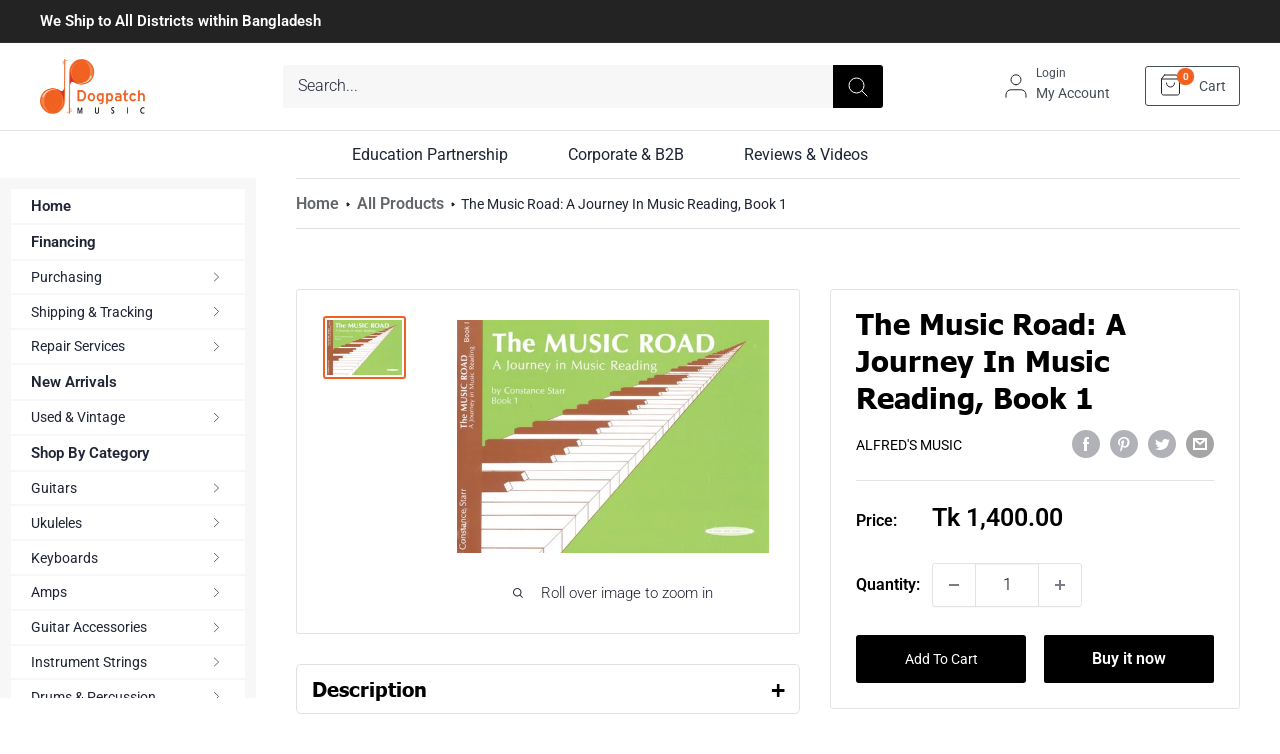

--- FILE ---
content_type: text/html; charset=utf-8
request_url: https://www.dogpatchmusic.com/products/the-music-road-a-journey-in-music-reading-book-1
body_size: 46789
content:
<!doctype html>

<html class="no-js" lang="en">
  <head>
    <meta charset="utf-8">
    <meta name="viewport" content="width=device-width, initial-scale=1.0, height=device-height, minimum-scale=1.0, maximum-scale=1.0">
    <meta name="theme-color" content="#f06121"><title>The Music Road: A Journey in Music Reading, Book 1
</title><meta name="description" content="The Music Road: A Journey in Music Reading, Book 1 Author: Constance Starr Piano Book Item: 00-0610 Description The Music Road: A Journey in Music Reading presents an exciting, effective way for beginning music readers to experience the joy of reading and playing music at the keyboard. In the three volumes of The Music"><link rel="canonical" href="https://www.dogpatchmusic.com/products/the-music-road-a-journey-in-music-reading-book-1"><link rel="shortcut icon" href="//www.dogpatchmusic.com/cdn/shop/files/fav_1_96x96.webp?v=1690296014" type="image/png"><link rel="preload" as="style" href="//www.dogpatchmusic.com/cdn/shop/t/37/assets/theme.css?v=129890911867639436411711439100">
    <link rel="preload" as="script" href="//www.dogpatchmusic.com/cdn/shop/t/37/assets/theme.js?v=106726498783903188181696855277">
    <link rel="preconnect" href="https://cdn.shopify.com">
    <link rel="preconnect" href="https://fonts.shopifycdn.com">
    <link rel="dns-prefetch" href="https://productreviews.shopifycdn.com">
    <link rel="dns-prefetch" href="https://ajax.googleapis.com">
    <link rel="dns-prefetch" href="https://maps.googleapis.com">
    <link rel="dns-prefetch" href="https://maps.gstatic.com">

    <meta property="og:type" content="product">
  <meta property="og:title" content="The Music Road: A Journey in Music Reading, Book 1"><meta property="og:image" content="http://www.dogpatchmusic.com/cdn/shop/products/MusicRoad-Volume-I_AlfredMusic.jpg?v=1629516306">
    <meta property="og:image:secure_url" content="https://www.dogpatchmusic.com/cdn/shop/products/MusicRoad-Volume-I_AlfredMusic.jpg?v=1629516306">
    <meta property="og:image:width" content="552">
    <meta property="og:image:height" content="412"><meta property="product:price:amount" content="1,400.00">
  <meta property="product:price:currency" content="BDT"><meta property="og:description" content="The Music Road: A Journey in Music Reading, Book 1 Author: Constance Starr Piano Book Item: 00-0610 Description The Music Road: A Journey in Music Reading presents an exciting, effective way for beginning music readers to experience the joy of reading and playing music at the keyboard. In the three volumes of The Music"><meta property="og:url" content="https://www.dogpatchmusic.com/products/the-music-road-a-journey-in-music-reading-book-1">
<meta property="og:site_name" content="Dogpatch Music"><meta name="twitter:card" content="summary"><meta name="twitter:title" content="The Music Road: A Journey in Music Reading, Book 1">
  <meta name="twitter:description" content="The Music Road: A Journey in Music Reading, Book 1 Author: Constance Starr Piano Book Item: 00-0610 Description The Music Road: A Journey in Music Reading presents an exciting, effective way for beginning music readers to experience the joy of reading and playing music at the keyboard. In the three volumes of The Music Road, a comfortable sequence of steps is presented. Each unit is divided into three parts: &quot;Stop! Look! Learn!&quot; presents new material with follow-up written assignments, &quot;Stop! Look! Play!&quot; presents new material in simple playing experiences, short mini-melodies, and one measure musical examples, and &quot;Destination&quot; uses folk songs and original music to offer many opportunities to &quot;see and play&quot; what has been presented in the learning part of the unit. Each unit has a corresponding &quot;Stop! Listen!&quot; appendix in which the ear is trained to &quot;hear&quot; what has been">
  <meta name="twitter:image" content="https://www.dogpatchmusic.com/cdn/shop/products/MusicRoad-Volume-I_AlfredMusic_600x600_crop_center.jpg?v=1629516306">
    <link rel="preload" href="//www.dogpatchmusic.com/cdn/fonts/barlow/barlow_n6.329f582a81f63f125e63c20a5a80ae9477df68e1.woff2" as="font" type="font/woff2" crossorigin><link rel="preload" href="//www.dogpatchmusic.com/cdn/fonts/roboto/roboto_n3.9ac06d5955eb603264929711f38e40623ddc14db.woff2" as="font" type="font/woff2" crossorigin><style>
  @font-face {
  font-family: Barlow;
  font-weight: 600;
  font-style: normal;
  font-display: swap;
  src: url("//www.dogpatchmusic.com/cdn/fonts/barlow/barlow_n6.329f582a81f63f125e63c20a5a80ae9477df68e1.woff2") format("woff2"),
       url("//www.dogpatchmusic.com/cdn/fonts/barlow/barlow_n6.0163402e36247bcb8b02716880d0b39568412e9e.woff") format("woff");
}

  @font-face {
  font-family: Roboto;
  font-weight: 300;
  font-style: normal;
  font-display: swap;
  src: url("//www.dogpatchmusic.com/cdn/fonts/roboto/roboto_n3.9ac06d5955eb603264929711f38e40623ddc14db.woff2") format("woff2"),
       url("//www.dogpatchmusic.com/cdn/fonts/roboto/roboto_n3.797df4bf78042ba6106158fcf6a8d0e116fbfdae.woff") format("woff");
}

@font-face {
  font-family: Roboto;
  font-weight: 600;
  font-style: normal;
  font-display: swap;
  src: url("//www.dogpatchmusic.com/cdn/fonts/roboto/roboto_n6.3d305d5382545b48404c304160aadee38c90ef9d.woff2") format("woff2"),
       url("//www.dogpatchmusic.com/cdn/fonts/roboto/roboto_n6.bb37be020157f87e181e5489d5e9137ad60c47a2.woff") format("woff");
}

@font-face {
  font-family: Barlow;
  font-weight: 600;
  font-style: italic;
  font-display: swap;
  src: url("//www.dogpatchmusic.com/cdn/fonts/barlow/barlow_i6.5a22bd20fb27bad4d7674cc6e666fb9c77d813bb.woff2") format("woff2"),
       url("//www.dogpatchmusic.com/cdn/fonts/barlow/barlow_i6.1c8787fcb59f3add01a87f21b38c7ef797e3b3a1.woff") format("woff");
}


  @font-face {
  font-family: Roboto;
  font-weight: 400;
  font-style: normal;
  font-display: swap;
  src: url("//www.dogpatchmusic.com/cdn/fonts/roboto/roboto_n4.2019d890f07b1852f56ce63ba45b2db45d852cba.woff2") format("woff2"),
       url("//www.dogpatchmusic.com/cdn/fonts/roboto/roboto_n4.238690e0007583582327135619c5f7971652fa9d.woff") format("woff");
}

  @font-face {
  font-family: Roboto;
  font-weight: 300;
  font-style: italic;
  font-display: swap;
  src: url("//www.dogpatchmusic.com/cdn/fonts/roboto/roboto_i3.7ba64865c0576ce320cbaa5e1e04a91d9daa2d3a.woff2") format("woff2"),
       url("//www.dogpatchmusic.com/cdn/fonts/roboto/roboto_i3.d974836b0cbb56a5fb4f6622c83b31968fe4c5d0.woff") format("woff");
}

  @font-face {
  font-family: Roboto;
  font-weight: 400;
  font-style: italic;
  font-display: swap;
  src: url("//www.dogpatchmusic.com/cdn/fonts/roboto/roboto_i4.57ce898ccda22ee84f49e6b57ae302250655e2d4.woff2") format("woff2"),
       url("//www.dogpatchmusic.com/cdn/fonts/roboto/roboto_i4.b21f3bd061cbcb83b824ae8c7671a82587b264bf.woff") format("woff");
}


  :root {
    --default-text-font-size : 15px;
    --base-text-font-size    : 16px;
    --heading-font-family    : Barlow, sans-serif;
    --heading-font-weight    : 600;
    --heading-font-style     : normal;
    --text-font-family       : Roboto, sans-serif;
    --text-font-weight       : 300;
    --text-font-style        : normal;
    --text-font-bolder-weight: 600;
    --text-link-decoration   : underline;

    --text-color               : #202435;
    --text-color-rgb           : 32, 36, 53;
    --heading-color            : #000000;
    --border-color             : #e1e3e4;
    --border-color-rgb         : 225, 227, 228;
    --form-border-color        : #d4d6d8;
    --accent-color             : #f06121;
    --accent-color-rgb         : 240, 97, 33;
    --link-color               : #f06121;
    --link-color-hover         : #b8420c;
    --background               : #ffffff;
    --secondary-background     : #ffffff;
    --secondary-background-rgb : 255, 255, 255;
    --accent-background        : rgba(240, 97, 33, 0.08);

    --input-background: #ffffff;

    --error-color       : #f06121;
    --error-background  : rgba(240, 97, 33, 0.07);
    --success-color     : #00aa00;
    --success-background: rgba(0, 170, 0, 0.11);

    --primary-button-background      : #f06121;
    --primary-button-background-rgb  : 240, 97, 33;
    --primary-button-text-color      : #ffffff;
    --secondary-button-background    : #f06121;
    --secondary-button-background-rgb: 240, 97, 33;
    --secondary-button-text-color    : #ffffff;

    --header-background      : #ffffff;
    --header-text-color      : #484f5b;
    --header-light-text-color: #484f5b;
    --header-border-color    : rgba(72, 79, 91, 0.3);
    --header-accent-color    : #f06121;

    --footer-background-color:    #232323;
    --footer-heading-text-color:  #ffffff;
    --footer-body-text-color:     #ffffff;
    --footer-body-text-color-rgb: 255, 255, 255;
    --footer-accent-color:        #f06121;
    --footer-accent-color-rgb:    240, 97, 33;
    --footer-border:              none;
    
    --flickity-arrow-color: #abb1b4;--product-on-sale-accent           : #ee0000;
    --product-on-sale-accent-rgb       : 238, 0, 0;
    --product-on-sale-color            : #ffffff;
    --product-in-stock-color           : #008a00;
    --product-low-stock-color          : #ee0000;
    --product-sold-out-color           : #8a9297;
    --product-custom-label-1-background: #008a00;
    --product-custom-label-1-color     : #ffffff;
    --product-custom-label-2-background: #00a500;
    --product-custom-label-2-color     : #ffffff;
    --product-review-star-color        : #ffbd00;

    --mobile-container-gutter : 20px;
    --desktop-container-gutter: 40px;

    /* Shopify related variables */
    --payment-terms-background-color: #ffffff;
  }
</style>

<script>
  // IE11 does not have support for CSS variables, so we have to polyfill them
  if (!(((window || {}).CSS || {}).supports && window.CSS.supports('(--a: 0)'))) {
    const script = document.createElement('script');
    script.type = 'text/javascript';
    script.src = 'https://cdn.jsdelivr.net/npm/css-vars-ponyfill@2';
    script.onload = function() {
      cssVars({});
    };

    document.getElementsByTagName('head')[0].appendChild(script);
  }
</script>


    <script>window.performance && window.performance.mark && window.performance.mark('shopify.content_for_header.start');</script><meta id="shopify-digital-wallet" name="shopify-digital-wallet" content="/29920264332/digital_wallets/dialog">
<link rel="alternate" type="application/json+oembed" href="https://www.dogpatchmusic.com/products/the-music-road-a-journey-in-music-reading-book-1.oembed">
<script async="async" src="/checkouts/internal/preloads.js?locale=en-BD"></script>
<script id="shopify-features" type="application/json">{"accessToken":"c7c63646c9bf8c20de064995e157223b","betas":["rich-media-storefront-analytics"],"domain":"www.dogpatchmusic.com","predictiveSearch":true,"shopId":29920264332,"locale":"en"}</script>
<script>var Shopify = Shopify || {};
Shopify.shop = "dogpatch-music.myshopify.com";
Shopify.locale = "en";
Shopify.currency = {"active":"BDT","rate":"1.0"};
Shopify.country = "BD";
Shopify.theme = {"name":"ITG-Project","id":130813624460,"schema_name":"Warehouse","schema_version":"4.2.2","theme_store_id":871,"role":"main"};
Shopify.theme.handle = "null";
Shopify.theme.style = {"id":null,"handle":null};
Shopify.cdnHost = "www.dogpatchmusic.com/cdn";
Shopify.routes = Shopify.routes || {};
Shopify.routes.root = "/";</script>
<script type="module">!function(o){(o.Shopify=o.Shopify||{}).modules=!0}(window);</script>
<script>!function(o){function n(){var o=[];function n(){o.push(Array.prototype.slice.apply(arguments))}return n.q=o,n}var t=o.Shopify=o.Shopify||{};t.loadFeatures=n(),t.autoloadFeatures=n()}(window);</script>
<script id="shop-js-analytics" type="application/json">{"pageType":"product"}</script>
<script defer="defer" async type="module" src="//www.dogpatchmusic.com/cdn/shopifycloud/shop-js/modules/v2/client.init-shop-cart-sync_D0dqhulL.en.esm.js"></script>
<script defer="defer" async type="module" src="//www.dogpatchmusic.com/cdn/shopifycloud/shop-js/modules/v2/chunk.common_CpVO7qML.esm.js"></script>
<script type="module">
  await import("//www.dogpatchmusic.com/cdn/shopifycloud/shop-js/modules/v2/client.init-shop-cart-sync_D0dqhulL.en.esm.js");
await import("//www.dogpatchmusic.com/cdn/shopifycloud/shop-js/modules/v2/chunk.common_CpVO7qML.esm.js");

  window.Shopify.SignInWithShop?.initShopCartSync?.({"fedCMEnabled":true,"windoidEnabled":true});

</script>
<script id="__st">var __st={"a":29920264332,"offset":21600,"reqid":"42fe34d4-3a8d-4237-8d4d-9387b6bb73d8-1764990741","pageurl":"www.dogpatchmusic.com\/products\/the-music-road-a-journey-in-music-reading-book-1","u":"784b5d4e7277","p":"product","rtyp":"product","rid":6667286347916};</script>
<script>window.ShopifyPaypalV4VisibilityTracking = true;</script>
<script id="captcha-bootstrap">!function(){'use strict';const t='contact',e='account',n='new_comment',o=[[t,t],['blogs',n],['comments',n],[t,'customer']],c=[[e,'customer_login'],[e,'guest_login'],[e,'recover_customer_password'],[e,'create_customer']],r=t=>t.map((([t,e])=>`form[action*='/${t}']:not([data-nocaptcha='true']) input[name='form_type'][value='${e}']`)).join(','),a=t=>()=>t?[...document.querySelectorAll(t)].map((t=>t.form)):[];function s(){const t=[...o],e=r(t);return a(e)}const i='password',u='form_key',d=['recaptcha-v3-token','g-recaptcha-response','h-captcha-response',i],f=()=>{try{return window.sessionStorage}catch{return}},m='__shopify_v',_=t=>t.elements[u];function p(t,e,n=!1){try{const o=window.sessionStorage,c=JSON.parse(o.getItem(e)),{data:r}=function(t){const{data:e,action:n}=t;return t[m]||n?{data:e,action:n}:{data:t,action:n}}(c);for(const[e,n]of Object.entries(r))t.elements[e]&&(t.elements[e].value=n);n&&o.removeItem(e)}catch(o){console.error('form repopulation failed',{error:o})}}const l='form_type',E='cptcha';function T(t){t.dataset[E]=!0}const w=window,h=w.document,L='Shopify',v='ce_forms',y='captcha';let A=!1;((t,e)=>{const n=(g='f06e6c50-85a8-45c8-87d0-21a2b65856fe',I='https://cdn.shopify.com/shopifycloud/storefront-forms-hcaptcha/ce_storefront_forms_captcha_hcaptcha.v1.5.2.iife.js',D={infoText:'Protected by hCaptcha',privacyText:'Privacy',termsText:'Terms'},(t,e,n)=>{const o=w[L][v],c=o.bindForm;if(c)return c(t,g,e,D).then(n);var r;o.q.push([[t,g,e,D],n]),r=I,A||(h.body.append(Object.assign(h.createElement('script'),{id:'captcha-provider',async:!0,src:r})),A=!0)});var g,I,D;w[L]=w[L]||{},w[L][v]=w[L][v]||{},w[L][v].q=[],w[L][y]=w[L][y]||{},w[L][y].protect=function(t,e){n(t,void 0,e),T(t)},Object.freeze(w[L][y]),function(t,e,n,w,h,L){const[v,y,A,g]=function(t,e,n){const i=e?o:[],u=t?c:[],d=[...i,...u],f=r(d),m=r(i),_=r(d.filter((([t,e])=>n.includes(e))));return[a(f),a(m),a(_),s()]}(w,h,L),I=t=>{const e=t.target;return e instanceof HTMLFormElement?e:e&&e.form},D=t=>v().includes(t);t.addEventListener('submit',(t=>{const e=I(t);if(!e)return;const n=D(e)&&!e.dataset.hcaptchaBound&&!e.dataset.recaptchaBound,o=_(e),c=g().includes(e)&&(!o||!o.value);(n||c)&&t.preventDefault(),c&&!n&&(function(t){try{if(!f())return;!function(t){const e=f();if(!e)return;const n=_(t);if(!n)return;const o=n.value;o&&e.removeItem(o)}(t);const e=Array.from(Array(32),(()=>Math.random().toString(36)[2])).join('');!function(t,e){_(t)||t.append(Object.assign(document.createElement('input'),{type:'hidden',name:u})),t.elements[u].value=e}(t,e),function(t,e){const n=f();if(!n)return;const o=[...t.querySelectorAll(`input[type='${i}']`)].map((({name:t})=>t)),c=[...d,...o],r={};for(const[a,s]of new FormData(t).entries())c.includes(a)||(r[a]=s);n.setItem(e,JSON.stringify({[m]:1,action:t.action,data:r}))}(t,e)}catch(e){console.error('failed to persist form',e)}}(e),e.submit())}));const S=(t,e)=>{t&&!t.dataset[E]&&(n(t,e.some((e=>e===t))),T(t))};for(const o of['focusin','change'])t.addEventListener(o,(t=>{const e=I(t);D(e)&&S(e,y())}));const B=e.get('form_key'),M=e.get(l),P=B&&M;t.addEventListener('DOMContentLoaded',(()=>{const t=y();if(P)for(const e of t)e.elements[l].value===M&&p(e,B);[...new Set([...A(),...v().filter((t=>'true'===t.dataset.shopifyCaptcha))])].forEach((e=>S(e,t)))}))}(h,new URLSearchParams(w.location.search),n,t,e,['guest_login'])})(!0,!0)}();</script>
<script integrity="sha256-52AcMU7V7pcBOXWImdc/TAGTFKeNjmkeM1Pvks/DTgc=" data-source-attribution="shopify.loadfeatures" defer="defer" src="//www.dogpatchmusic.com/cdn/shopifycloud/storefront/assets/storefront/load_feature-81c60534.js" crossorigin="anonymous"></script>
<script data-source-attribution="shopify.dynamic_checkout.dynamic.init">var Shopify=Shopify||{};Shopify.PaymentButton=Shopify.PaymentButton||{isStorefrontPortableWallets:!0,init:function(){window.Shopify.PaymentButton.init=function(){};var t=document.createElement("script");t.src="https://www.dogpatchmusic.com/cdn/shopifycloud/portable-wallets/latest/portable-wallets.en.js",t.type="module",document.head.appendChild(t)}};
</script>
<script data-source-attribution="shopify.dynamic_checkout.buyer_consent">
  function portableWalletsHideBuyerConsent(e){var t=document.getElementById("shopify-buyer-consent"),n=document.getElementById("shopify-subscription-policy-button");t&&n&&(t.classList.add("hidden"),t.setAttribute("aria-hidden","true"),n.removeEventListener("click",e))}function portableWalletsShowBuyerConsent(e){var t=document.getElementById("shopify-buyer-consent"),n=document.getElementById("shopify-subscription-policy-button");t&&n&&(t.classList.remove("hidden"),t.removeAttribute("aria-hidden"),n.addEventListener("click",e))}window.Shopify?.PaymentButton&&(window.Shopify.PaymentButton.hideBuyerConsent=portableWalletsHideBuyerConsent,window.Shopify.PaymentButton.showBuyerConsent=portableWalletsShowBuyerConsent);
</script>
<script>
  function portableWalletsCleanup(e){e&&e.src&&console.error("Failed to load portable wallets script "+e.src);var t=document.querySelectorAll("shopify-accelerated-checkout .shopify-payment-button__skeleton, shopify-accelerated-checkout-cart .wallet-cart-button__skeleton"),e=document.getElementById("shopify-buyer-consent");for(let e=0;e<t.length;e++)t[e].remove();e&&e.remove()}function portableWalletsNotLoadedAsModule(e){e instanceof ErrorEvent&&"string"==typeof e.message&&e.message.includes("import.meta")&&"string"==typeof e.filename&&e.filename.includes("portable-wallets")&&(window.removeEventListener("error",portableWalletsNotLoadedAsModule),window.Shopify.PaymentButton.failedToLoad=e,"loading"===document.readyState?document.addEventListener("DOMContentLoaded",window.Shopify.PaymentButton.init):window.Shopify.PaymentButton.init())}window.addEventListener("error",portableWalletsNotLoadedAsModule);
</script>

<script type="module" src="https://www.dogpatchmusic.com/cdn/shopifycloud/portable-wallets/latest/portable-wallets.en.js" onError="portableWalletsCleanup(this)" crossorigin="anonymous"></script>
<script nomodule>
  document.addEventListener("DOMContentLoaded", portableWalletsCleanup);
</script>

<link id="shopify-accelerated-checkout-styles" rel="stylesheet" media="screen" href="https://www.dogpatchmusic.com/cdn/shopifycloud/portable-wallets/latest/accelerated-checkout-backwards-compat.css" crossorigin="anonymous">
<style id="shopify-accelerated-checkout-cart">
        #shopify-buyer-consent {
  margin-top: 1em;
  display: inline-block;
  width: 100%;
}

#shopify-buyer-consent.hidden {
  display: none;
}

#shopify-subscription-policy-button {
  background: none;
  border: none;
  padding: 0;
  text-decoration: underline;
  font-size: inherit;
  cursor: pointer;
}

#shopify-subscription-policy-button::before {
  box-shadow: none;
}

      </style>

<script>window.performance && window.performance.mark && window.performance.mark('shopify.content_for_header.end');</script>

    <link rel="stylesheet" href="//www.dogpatchmusic.com/cdn/shop/t/37/assets/theme.css?v=129890911867639436411711439100">
    <link rel="stylesheet" href="//www.dogpatchmusic.com/cdn/shop/t/37/assets/custom.css?v=41013879377678983051712331223">
    <link rel="stylesheet" href="//www.dogpatchmusic.com/cdn/shop/t/37/assets/slick-theme.css?v=60232683542479536601696855277">
    <link rel="stylesheet" href="//www.dogpatchmusic.com/cdn/shop/t/37/assets/slick.css?v=98340474046176884051696855277">

  
    
  <script type="application/ld+json">
  {
    "@context": "https://schema.org",
    "@type": "Product",
    "productID": 6667286347916,
    "offers": [{
          "@type": "Offer",
          "name": "Default Title",
          "availability":"https://schema.org/InStock",
          "price": 1400.0,
          "priceCurrency": "BDT",
          "priceValidUntil": "2025-12-16",
          "url": "/products/the-music-road-a-journey-in-music-reading-book-1?variant=39506137579660"
        }
],"brand": {
      "@type": "Brand",
      "name": "Alfred's Music"
    },
    "name": "The Music Road: A Journey in Music Reading, Book 1",
    "description": "The Music Road: A Journey in Music Reading, Book 1\n\nAuthor: Constance Starr\nPiano Book\nItem:  00-0610\n\n\n\nDescription\n\nThe Music Road: A Journey in Music Reading presents an exciting, effective way for beginning music readers to experience the joy of reading and playing music at the keyboard. In the three volumes of The Music Road, a comfortable sequence of steps is presented. Each unit is divided into three parts: \"Stop! Look! Learn!\" presents new material with follow-up written assignments, \"Stop! Look! Play!\" presents new material in simple playing experiences, short mini-melodies, and one measure musical examples, and \"Destination\" uses folk songs and original music to offer many opportunities to \"see and play\" what has been presented in the learning part of the unit. Each unit has a corresponding \"Stop! Listen!\" appendix in which the ear is trained to \"hear\" what has been \"seen\" on the printed page. Listening to \"high - low,\" keyboard location, quarter, half, whole notes, 3\/4 - 4\/4 time, and intervals are a few of the beginning focuses in Book 1. Relating the eye and ear in this way is excellent sensory reinforcement and makes sense, too, of music theory for the young student. An additional appendix contains a teacher's guide, and general and specific practice points to help the teacher and parent use The Music Road successfully. The slow progression throughout the books ensures the mastery of concepts, and the extensive use of those concepts at the keyboard gives the student a wonderful sense of accomplishment. The philosophical and psychological basis for the Music Road books is a natural extension of the Suzuki approach, yet teachers with traditional approaches find the books equally successful with their students.\n\n\nProduct Details\n\n\n\n\nSeries:\nSuzuki Piano Reference\n\n\nPublisher:\nAlfred Music\n\n\nLanguage: \nEnglish\n\n\nInstrument:\nPiano\n\n\nFormat:\nBook\n\n\nAuthor\nConstance Starr\n\n\nPage Count\n72 Pages\n\n\nItem Number:\n00-0610\n\n\nUPC:\n724258061094\n\n\nISBN 10:\n0-87487-610-9\n\n\nISBN 13:\n978-0-87487-610-9\n\n\nItem Weight\n9.4 ounces\n\n\nDimensions:\n12.05 x 0.26 x 9.05 inches\n\n\n\n\n\n\n\n\n\n\n",
    "category": "",
    "url": "/products/the-music-road-a-journey-in-music-reading-book-1",
    "sku": "",
    "image": {
      "@type": "ImageObject",
      "url": "https://www.dogpatchmusic.com/cdn/shop/products/MusicRoad-Volume-I_AlfredMusic.jpg?v=1629516306&width=1024",
      "image": "https://www.dogpatchmusic.com/cdn/shop/products/MusicRoad-Volume-I_AlfredMusic.jpg?v=1629516306&width=1024",
      "name": "",
      "width": "1024",
      "height": "1024"
    }
  }
  </script>



  <script type="application/ld+json">
  {
    "@context": "https://schema.org",
    "@type": "BreadcrumbList",
  "itemListElement": [{
      "@type": "ListItem",
      "position": 1,
      "name": "Home",
      "item": "https://www.dogpatchmusic.com"
    },{
          "@type": "ListItem",
          "position": 2,
          "name": "The Music Road: A Journey in Music Reading, Book 1",
          "item": "https://www.dogpatchmusic.com/products/the-music-road-a-journey-in-music-reading-book-1"
        }]
  }
  </script>



    <script>
      // This allows to expose several variables to the global scope, to be used in scripts
      window.theme = {
        pageType: "product",
        cartCount: 0,
        moneyFormat: "Tk {{amount}}",
        moneyWithCurrencyFormat: "Tk {{amount}} BDT",
        currencyCodeEnabled: false,
        showDiscount: true,
        discountMode: "saving",
        cartType: "drawer"
      };

      window.routes = {
        rootUrl: "\/",
        rootUrlWithoutSlash: '',
        cartUrl: "\/cart",
        cartAddUrl: "\/cart\/add",
        cartChangeUrl: "\/cart\/change",
        searchUrl: "\/search",
        productRecommendationsUrl: "\/recommendations\/products"
      };

      window.languages = {
        productRegularPrice: "Regular price",
        productSalePrice: "Sale price",
        collectionOnSaleLabel: "Save {{savings}}",
        productFormUnavailable: "Unavailable",
        productFormAddToCart: "Add to cart",
        productFormPreOrder: "Pre-order",
        productFormSoldOut: "Sold out",
        productAdded: "Product has been added to your cart",
        productAddedShort: "Added!",
        shippingEstimatorNoResults: "No shipping could be found for your address.",
        shippingEstimatorOneResult: "There is one shipping rate for your address:",
        shippingEstimatorMultipleResults: "There are {{count}} shipping rates for your address:",
        shippingEstimatorErrors: "There are some errors:"
      };

      document.documentElement.className = document.documentElement.className.replace('no-js', 'js');
    </script><script src="https://ajax.googleapis.com/ajax/libs/jquery/3.6.4/jquery.min.js"></script>
    <script src="//www.dogpatchmusic.com/cdn/shop/t/37/assets/theme.js?v=106726498783903188181696855277" defer></script>
    <script src="//www.dogpatchmusic.com/cdn/shop/t/37/assets/custom.js?v=122659855862731908521710255672" defer></script>
    <script src="//www.dogpatchmusic.com/cdn/shop/t/37/assets/slick.js?v=142650937014016823601696855277" defer></script>
    <script src="//www.dogpatchmusic.com/cdn/shop/t/37/assets/slick.min.js?v=71779134894361685811696855277" defer></script><script>
        (function () {
          window.onpageshow = function() {
            // We force re-freshing the cart content onpageshow, as most browsers will serve a cache copy when hitting the
            // back button, which cause staled data
            document.documentElement.dispatchEvent(new CustomEvent('cart:refresh', {
              bubbles: true,
              detail: {scrollToTop: false}
            }));
          };
        })();
      </script><link href="https://monorail-edge.shopifysvc.com" rel="dns-prefetch">
<script>(function(){if ("sendBeacon" in navigator && "performance" in window) {try {var session_token_from_headers = performance.getEntriesByType('navigation')[0].serverTiming.find(x => x.name == '_s').description;} catch {var session_token_from_headers = undefined;}var session_cookie_matches = document.cookie.match(/_shopify_s=([^;]*)/);var session_token_from_cookie = session_cookie_matches && session_cookie_matches.length === 2 ? session_cookie_matches[1] : "";var session_token = session_token_from_headers || session_token_from_cookie || "";function handle_abandonment_event(e) {var entries = performance.getEntries().filter(function(entry) {return /monorail-edge.shopifysvc.com/.test(entry.name);});if (!window.abandonment_tracked && entries.length === 0) {window.abandonment_tracked = true;var currentMs = Date.now();var navigation_start = performance.timing.navigationStart;var payload = {shop_id: 29920264332,url: window.location.href,navigation_start,duration: currentMs - navigation_start,session_token,page_type: "product"};window.navigator.sendBeacon("https://monorail-edge.shopifysvc.com/v1/produce", JSON.stringify({schema_id: "online_store_buyer_site_abandonment/1.1",payload: payload,metadata: {event_created_at_ms: currentMs,event_sent_at_ms: currentMs}}));}}window.addEventListener('pagehide', handle_abandonment_event);}}());</script>
<script id="web-pixels-manager-setup">(function e(e,d,r,n,o){if(void 0===o&&(o={}),!Boolean(null===(a=null===(i=window.Shopify)||void 0===i?void 0:i.analytics)||void 0===a?void 0:a.replayQueue)){var i,a;window.Shopify=window.Shopify||{};var t=window.Shopify;t.analytics=t.analytics||{};var s=t.analytics;s.replayQueue=[],s.publish=function(e,d,r){return s.replayQueue.push([e,d,r]),!0};try{self.performance.mark("wpm:start")}catch(e){}var l=function(){var e={modern:/Edge?\/(1{2}[4-9]|1[2-9]\d|[2-9]\d{2}|\d{4,})\.\d+(\.\d+|)|Firefox\/(1{2}[4-9]|1[2-9]\d|[2-9]\d{2}|\d{4,})\.\d+(\.\d+|)|Chrom(ium|e)\/(9{2}|\d{3,})\.\d+(\.\d+|)|(Maci|X1{2}).+ Version\/(15\.\d+|(1[6-9]|[2-9]\d|\d{3,})\.\d+)([,.]\d+|)( \(\w+\)|)( Mobile\/\w+|) Safari\/|Chrome.+OPR\/(9{2}|\d{3,})\.\d+\.\d+|(CPU[ +]OS|iPhone[ +]OS|CPU[ +]iPhone|CPU IPhone OS|CPU iPad OS)[ +]+(15[._]\d+|(1[6-9]|[2-9]\d|\d{3,})[._]\d+)([._]\d+|)|Android:?[ /-](13[3-9]|1[4-9]\d|[2-9]\d{2}|\d{4,})(\.\d+|)(\.\d+|)|Android.+Firefox\/(13[5-9]|1[4-9]\d|[2-9]\d{2}|\d{4,})\.\d+(\.\d+|)|Android.+Chrom(ium|e)\/(13[3-9]|1[4-9]\d|[2-9]\d{2}|\d{4,})\.\d+(\.\d+|)|SamsungBrowser\/([2-9]\d|\d{3,})\.\d+/,legacy:/Edge?\/(1[6-9]|[2-9]\d|\d{3,})\.\d+(\.\d+|)|Firefox\/(5[4-9]|[6-9]\d|\d{3,})\.\d+(\.\d+|)|Chrom(ium|e)\/(5[1-9]|[6-9]\d|\d{3,})\.\d+(\.\d+|)([\d.]+$|.*Safari\/(?![\d.]+ Edge\/[\d.]+$))|(Maci|X1{2}).+ Version\/(10\.\d+|(1[1-9]|[2-9]\d|\d{3,})\.\d+)([,.]\d+|)( \(\w+\)|)( Mobile\/\w+|) Safari\/|Chrome.+OPR\/(3[89]|[4-9]\d|\d{3,})\.\d+\.\d+|(CPU[ +]OS|iPhone[ +]OS|CPU[ +]iPhone|CPU IPhone OS|CPU iPad OS)[ +]+(10[._]\d+|(1[1-9]|[2-9]\d|\d{3,})[._]\d+)([._]\d+|)|Android:?[ /-](13[3-9]|1[4-9]\d|[2-9]\d{2}|\d{4,})(\.\d+|)(\.\d+|)|Mobile Safari.+OPR\/([89]\d|\d{3,})\.\d+\.\d+|Android.+Firefox\/(13[5-9]|1[4-9]\d|[2-9]\d{2}|\d{4,})\.\d+(\.\d+|)|Android.+Chrom(ium|e)\/(13[3-9]|1[4-9]\d|[2-9]\d{2}|\d{4,})\.\d+(\.\d+|)|Android.+(UC? ?Browser|UCWEB|U3)[ /]?(15\.([5-9]|\d{2,})|(1[6-9]|[2-9]\d|\d{3,})\.\d+)\.\d+|SamsungBrowser\/(5\.\d+|([6-9]|\d{2,})\.\d+)|Android.+MQ{2}Browser\/(14(\.(9|\d{2,})|)|(1[5-9]|[2-9]\d|\d{3,})(\.\d+|))(\.\d+|)|K[Aa][Ii]OS\/(3\.\d+|([4-9]|\d{2,})\.\d+)(\.\d+|)/},d=e.modern,r=e.legacy,n=navigator.userAgent;return n.match(d)?"modern":n.match(r)?"legacy":"unknown"}(),u="modern"===l?"modern":"legacy",c=(null!=n?n:{modern:"",legacy:""})[u],f=function(e){return[e.baseUrl,"/wpm","/b",e.hashVersion,"modern"===e.buildTarget?"m":"l",".js"].join("")}({baseUrl:d,hashVersion:r,buildTarget:u}),m=function(e){var d=e.version,r=e.bundleTarget,n=e.surface,o=e.pageUrl,i=e.monorailEndpoint;return{emit:function(e){var a=e.status,t=e.errorMsg,s=(new Date).getTime(),l=JSON.stringify({metadata:{event_sent_at_ms:s},events:[{schema_id:"web_pixels_manager_load/3.1",payload:{version:d,bundle_target:r,page_url:o,status:a,surface:n,error_msg:t},metadata:{event_created_at_ms:s}}]});if(!i)return console&&console.warn&&console.warn("[Web Pixels Manager] No Monorail endpoint provided, skipping logging."),!1;try{return self.navigator.sendBeacon.bind(self.navigator)(i,l)}catch(e){}var u=new XMLHttpRequest;try{return u.open("POST",i,!0),u.setRequestHeader("Content-Type","text/plain"),u.send(l),!0}catch(e){return console&&console.warn&&console.warn("[Web Pixels Manager] Got an unhandled error while logging to Monorail."),!1}}}}({version:r,bundleTarget:l,surface:e.surface,pageUrl:self.location.href,monorailEndpoint:e.monorailEndpoint});try{o.browserTarget=l,function(e){var d=e.src,r=e.async,n=void 0===r||r,o=e.onload,i=e.onerror,a=e.sri,t=e.scriptDataAttributes,s=void 0===t?{}:t,l=document.createElement("script"),u=document.querySelector("head"),c=document.querySelector("body");if(l.async=n,l.src=d,a&&(l.integrity=a,l.crossOrigin="anonymous"),s)for(var f in s)if(Object.prototype.hasOwnProperty.call(s,f))try{l.dataset[f]=s[f]}catch(e){}if(o&&l.addEventListener("load",o),i&&l.addEventListener("error",i),u)u.appendChild(l);else{if(!c)throw new Error("Did not find a head or body element to append the script");c.appendChild(l)}}({src:f,async:!0,onload:function(){if(!function(){var e,d;return Boolean(null===(d=null===(e=window.Shopify)||void 0===e?void 0:e.analytics)||void 0===d?void 0:d.initialized)}()){var d=window.webPixelsManager.init(e)||void 0;if(d){var r=window.Shopify.analytics;r.replayQueue.forEach((function(e){var r=e[0],n=e[1],o=e[2];d.publishCustomEvent(r,n,o)})),r.replayQueue=[],r.publish=d.publishCustomEvent,r.visitor=d.visitor,r.initialized=!0}}},onerror:function(){return m.emit({status:"failed",errorMsg:"".concat(f," has failed to load")})},sri:function(e){var d=/^sha384-[A-Za-z0-9+/=]+$/;return"string"==typeof e&&d.test(e)}(c)?c:"",scriptDataAttributes:o}),m.emit({status:"loading"})}catch(e){m.emit({status:"failed",errorMsg:(null==e?void 0:e.message)||"Unknown error"})}}})({shopId: 29920264332,storefrontBaseUrl: "https://www.dogpatchmusic.com",extensionsBaseUrl: "https://extensions.shopifycdn.com/cdn/shopifycloud/web-pixels-manager",monorailEndpoint: "https://monorail-edge.shopifysvc.com/unstable/produce_batch",surface: "storefront-renderer",enabledBetaFlags: ["2dca8a86"],webPixelsConfigList: [{"id":"shopify-app-pixel","configuration":"{}","eventPayloadVersion":"v1","runtimeContext":"STRICT","scriptVersion":"0450","apiClientId":"shopify-pixel","type":"APP","privacyPurposes":["ANALYTICS","MARKETING"]},{"id":"shopify-custom-pixel","eventPayloadVersion":"v1","runtimeContext":"LAX","scriptVersion":"0450","apiClientId":"shopify-pixel","type":"CUSTOM","privacyPurposes":["ANALYTICS","MARKETING"]}],isMerchantRequest: false,initData: {"shop":{"name":"Dogpatch Music","paymentSettings":{"currencyCode":"BDT"},"myshopifyDomain":"dogpatch-music.myshopify.com","countryCode":"BD","storefrontUrl":"https:\/\/www.dogpatchmusic.com"},"customer":null,"cart":null,"checkout":null,"productVariants":[{"price":{"amount":1400.0,"currencyCode":"BDT"},"product":{"title":"The Music Road: A Journey in Music Reading, Book 1","vendor":"Alfred's Music","id":"6667286347916","untranslatedTitle":"The Music Road: A Journey in Music Reading, Book 1","url":"\/products\/the-music-road-a-journey-in-music-reading-book-1","type":""},"id":"39506137579660","image":{"src":"\/\/www.dogpatchmusic.com\/cdn\/shop\/products\/MusicRoad-Volume-I_AlfredMusic.jpg?v=1629516306"},"sku":"","title":"Default Title","untranslatedTitle":"Default Title"}],"purchasingCompany":null},},"https://www.dogpatchmusic.com/cdn","ae1676cfwd2530674p4253c800m34e853cb",{"modern":"","legacy":""},{"shopId":"29920264332","storefrontBaseUrl":"https:\/\/www.dogpatchmusic.com","extensionBaseUrl":"https:\/\/extensions.shopifycdn.com\/cdn\/shopifycloud\/web-pixels-manager","surface":"storefront-renderer","enabledBetaFlags":"[\"2dca8a86\"]","isMerchantRequest":"false","hashVersion":"ae1676cfwd2530674p4253c800m34e853cb","publish":"custom","events":"[[\"page_viewed\",{}],[\"product_viewed\",{\"productVariant\":{\"price\":{\"amount\":1400.0,\"currencyCode\":\"BDT\"},\"product\":{\"title\":\"The Music Road: A Journey in Music Reading, Book 1\",\"vendor\":\"Alfred's Music\",\"id\":\"6667286347916\",\"untranslatedTitle\":\"The Music Road: A Journey in Music Reading, Book 1\",\"url\":\"\/products\/the-music-road-a-journey-in-music-reading-book-1\",\"type\":\"\"},\"id\":\"39506137579660\",\"image\":{\"src\":\"\/\/www.dogpatchmusic.com\/cdn\/shop\/products\/MusicRoad-Volume-I_AlfredMusic.jpg?v=1629516306\"},\"sku\":\"\",\"title\":\"Default Title\",\"untranslatedTitle\":\"Default Title\"}}]]"});</script><script>
  window.ShopifyAnalytics = window.ShopifyAnalytics || {};
  window.ShopifyAnalytics.meta = window.ShopifyAnalytics.meta || {};
  window.ShopifyAnalytics.meta.currency = 'BDT';
  var meta = {"product":{"id":6667286347916,"gid":"gid:\/\/shopify\/Product\/6667286347916","vendor":"Alfred's Music","type":"","variants":[{"id":39506137579660,"price":140000,"name":"The Music Road: A Journey in Music Reading, Book 1","public_title":null,"sku":""}],"remote":false},"page":{"pageType":"product","resourceType":"product","resourceId":6667286347916}};
  for (var attr in meta) {
    window.ShopifyAnalytics.meta[attr] = meta[attr];
  }
</script>
<script class="analytics">
  (function () {
    var customDocumentWrite = function(content) {
      var jquery = null;

      if (window.jQuery) {
        jquery = window.jQuery;
      } else if (window.Checkout && window.Checkout.$) {
        jquery = window.Checkout.$;
      }

      if (jquery) {
        jquery('body').append(content);
      }
    };

    var hasLoggedConversion = function(token) {
      if (token) {
        return document.cookie.indexOf('loggedConversion=' + token) !== -1;
      }
      return false;
    }

    var setCookieIfConversion = function(token) {
      if (token) {
        var twoMonthsFromNow = new Date(Date.now());
        twoMonthsFromNow.setMonth(twoMonthsFromNow.getMonth() + 2);

        document.cookie = 'loggedConversion=' + token + '; expires=' + twoMonthsFromNow;
      }
    }

    var trekkie = window.ShopifyAnalytics.lib = window.trekkie = window.trekkie || [];
    if (trekkie.integrations) {
      return;
    }
    trekkie.methods = [
      'identify',
      'page',
      'ready',
      'track',
      'trackForm',
      'trackLink'
    ];
    trekkie.factory = function(method) {
      return function() {
        var args = Array.prototype.slice.call(arguments);
        args.unshift(method);
        trekkie.push(args);
        return trekkie;
      };
    };
    for (var i = 0; i < trekkie.methods.length; i++) {
      var key = trekkie.methods[i];
      trekkie[key] = trekkie.factory(key);
    }
    trekkie.load = function(config) {
      trekkie.config = config || {};
      trekkie.config.initialDocumentCookie = document.cookie;
      var first = document.getElementsByTagName('script')[0];
      var script = document.createElement('script');
      script.type = 'text/javascript';
      script.onerror = function(e) {
        var scriptFallback = document.createElement('script');
        scriptFallback.type = 'text/javascript';
        scriptFallback.onerror = function(error) {
                var Monorail = {
      produce: function produce(monorailDomain, schemaId, payload) {
        var currentMs = new Date().getTime();
        var event = {
          schema_id: schemaId,
          payload: payload,
          metadata: {
            event_created_at_ms: currentMs,
            event_sent_at_ms: currentMs
          }
        };
        return Monorail.sendRequest("https://" + monorailDomain + "/v1/produce", JSON.stringify(event));
      },
      sendRequest: function sendRequest(endpointUrl, payload) {
        // Try the sendBeacon API
        if (window && window.navigator && typeof window.navigator.sendBeacon === 'function' && typeof window.Blob === 'function' && !Monorail.isIos12()) {
          var blobData = new window.Blob([payload], {
            type: 'text/plain'
          });

          if (window.navigator.sendBeacon(endpointUrl, blobData)) {
            return true;
          } // sendBeacon was not successful

        } // XHR beacon

        var xhr = new XMLHttpRequest();

        try {
          xhr.open('POST', endpointUrl);
          xhr.setRequestHeader('Content-Type', 'text/plain');
          xhr.send(payload);
        } catch (e) {
          console.log(e);
        }

        return false;
      },
      isIos12: function isIos12() {
        return window.navigator.userAgent.lastIndexOf('iPhone; CPU iPhone OS 12_') !== -1 || window.navigator.userAgent.lastIndexOf('iPad; CPU OS 12_') !== -1;
      }
    };
    Monorail.produce('monorail-edge.shopifysvc.com',
      'trekkie_storefront_load_errors/1.1',
      {shop_id: 29920264332,
      theme_id: 130813624460,
      app_name: "storefront",
      context_url: window.location.href,
      source_url: "//www.dogpatchmusic.com/cdn/s/trekkie.storefront.94e7babdf2ec3663c2b14be7d5a3b25b9303ebb0.min.js"});

        };
        scriptFallback.async = true;
        scriptFallback.src = '//www.dogpatchmusic.com/cdn/s/trekkie.storefront.94e7babdf2ec3663c2b14be7d5a3b25b9303ebb0.min.js';
        first.parentNode.insertBefore(scriptFallback, first);
      };
      script.async = true;
      script.src = '//www.dogpatchmusic.com/cdn/s/trekkie.storefront.94e7babdf2ec3663c2b14be7d5a3b25b9303ebb0.min.js';
      first.parentNode.insertBefore(script, first);
    };
    trekkie.load(
      {"Trekkie":{"appName":"storefront","development":false,"defaultAttributes":{"shopId":29920264332,"isMerchantRequest":null,"themeId":130813624460,"themeCityHash":"9445717692061034913","contentLanguage":"en","currency":"BDT","eventMetadataId":"024d8e1b-ba70-414b-848a-763808bade13"},"isServerSideCookieWritingEnabled":true,"monorailRegion":"shop_domain","enabledBetaFlags":["f0df213a"]},"Session Attribution":{},"S2S":{"facebookCapiEnabled":false,"source":"trekkie-storefront-renderer","apiClientId":580111}}
    );

    var loaded = false;
    trekkie.ready(function() {
      if (loaded) return;
      loaded = true;

      window.ShopifyAnalytics.lib = window.trekkie;

      var originalDocumentWrite = document.write;
      document.write = customDocumentWrite;
      try { window.ShopifyAnalytics.merchantGoogleAnalytics.call(this); } catch(error) {};
      document.write = originalDocumentWrite;

      window.ShopifyAnalytics.lib.page(null,{"pageType":"product","resourceType":"product","resourceId":6667286347916,"shopifyEmitted":true});

      var match = window.location.pathname.match(/checkouts\/(.+)\/(thank_you|post_purchase)/)
      var token = match? match[1]: undefined;
      if (!hasLoggedConversion(token)) {
        setCookieIfConversion(token);
        window.ShopifyAnalytics.lib.track("Viewed Product",{"currency":"BDT","variantId":39506137579660,"productId":6667286347916,"productGid":"gid:\/\/shopify\/Product\/6667286347916","name":"The Music Road: A Journey in Music Reading, Book 1","price":"1400.00","sku":"","brand":"Alfred's Music","variant":null,"category":"","nonInteraction":true,"remote":false},undefined,undefined,{"shopifyEmitted":true});
      window.ShopifyAnalytics.lib.track("monorail:\/\/trekkie_storefront_viewed_product\/1.1",{"currency":"BDT","variantId":39506137579660,"productId":6667286347916,"productGid":"gid:\/\/shopify\/Product\/6667286347916","name":"The Music Road: A Journey in Music Reading, Book 1","price":"1400.00","sku":"","brand":"Alfred's Music","variant":null,"category":"","nonInteraction":true,"remote":false,"referer":"https:\/\/www.dogpatchmusic.com\/products\/the-music-road-a-journey-in-music-reading-book-1"});
      }
    });


        var eventsListenerScript = document.createElement('script');
        eventsListenerScript.async = true;
        eventsListenerScript.src = "//www.dogpatchmusic.com/cdn/shopifycloud/storefront/assets/shop_events_listener-3da45d37.js";
        document.getElementsByTagName('head')[0].appendChild(eventsListenerScript);

})();</script>
  <script>
  if (!window.ga || (window.ga && typeof window.ga !== 'function')) {
    window.ga = function ga() {
      (window.ga.q = window.ga.q || []).push(arguments);
      if (window.Shopify && window.Shopify.analytics && typeof window.Shopify.analytics.publish === 'function') {
        window.Shopify.analytics.publish("ga_stub_called", {}, {sendTo: "google_osp_migration"});
      }
      console.error("Shopify's Google Analytics stub called with:", Array.from(arguments), "\nSee https://help.shopify.com/manual/promoting-marketing/pixels/pixel-migration#google for more information.");
    };
    if (window.Shopify && window.Shopify.analytics && typeof window.Shopify.analytics.publish === 'function') {
      window.Shopify.analytics.publish("ga_stub_initialized", {}, {sendTo: "google_osp_migration"});
    }
  }
</script>
<script
  defer
  src="https://www.dogpatchmusic.com/cdn/shopifycloud/perf-kit/shopify-perf-kit-2.1.2.min.js"
  data-application="storefront-renderer"
  data-shop-id="29920264332"
  data-render-region="gcp-us-east1"
  data-page-type="product"
  data-theme-instance-id="130813624460"
  data-theme-name="Warehouse"
  data-theme-version="4.2.2"
  data-monorail-region="shop_domain"
  data-resource-timing-sampling-rate="10"
  data-shs="true"
  data-shs-beacon="true"
  data-shs-export-with-fetch="true"
  data-shs-logs-sample-rate="1"
></script>
</head>

  <body class="itg--product warehouse--v4 features--animate-zoom template-product " data-instant-intensity="viewport"><svg class="visually-hidden">
      <linearGradient id="rating-star-gradient-half">
        <stop offset="50%" stop-color="var(--product-review-star-color)" />
        <stop offset="50%" stop-color="rgba(var(--text-color-rgb), .4)" stop-opacity="0.4" />
      </linearGradient>
    </svg>

    <a href="#main" class="visually-hidden skip-to-content">Skip to content</a>
    <span class="loading-bar"></span><!-- BEGIN sections: header-group -->
<div id="shopify-section-sections--16064415400076__announcement-bar" class="shopify-section shopify-section-group-header-group shopify-section--announcement-bar"><section data-section-id="sections--16064415400076__announcement-bar" data-section-type="announcement-bar" data-section-settings='{
  "showNewsletter": false,
   "useStickyannouncement": true
}'><div class="announcement-bar">
    <div class="container">
      <div class="announcement-bar__inner"><p class="announcement-bar__content announcement-bar__content--left">We Ship  to All Districts within Bangladesh</p></div>
    </div>
  </div>
</section>

<style>
  :root {
    --header-is-sticky: 1;
  }
  @media screen and (min-width: 1000px) {
    #shopify-section-sections--16064415400076__announcement-bar {
      position: relative;
      z-index: 5;position: -webkit-sticky;
        position: sticky;
        top: 0;}
  }
  .announcement-bar {
    background: #232323;
    color: #ffffff;
  }
</style>

<script>document.documentElement.style.removeProperty('--announcement-bar-button-width');document.documentElement.style.setProperty('--announcement-bar-height', document.getElementById('shopify-section-sections--16064415400076__announcement-bar').clientHeight + 'px');
</script>

</div><div id="shopify-section-sections--16064415400076__header" class="shopify-section shopify-section-group-header-group shopify-section__header"><section data-section-id="sections--16064415400076__header" data-section-type="header" data-section-settings='{
  "navigationLayout": "inline",
  "desktopOpenTrigger": "hover",
  "useStickyHeader": true
}'>
  <header class="header header--inline " role="banner">
    <div class="container">
      <div class="header__inner"><nav class="header__mobile-nav hidden-lap-and-up">
            <button class="header__mobile-nav-toggle icon-state touch-area" data-action="toggle-menu" aria-expanded="false" aria-haspopup="true" aria-controls="mobile-menu" aria-label="Open menu">
              <span class="icon-state__primary"><svg focusable="false" class="icon icon--hamburger-mobile " viewBox="0 0 20 16" role="presentation">
      <path d="M0 14h20v2H0v-2zM0 0h20v2H0V0zm0 7h20v2H0V7z" fill="currentColor" fill-rule="evenodd"></path>
    </svg></span>
              <span class="icon-state__secondary"><svg focusable="false" class="icon icon--close " viewBox="0 0 19 19" role="presentation">
      <path d="M9.1923882 8.39339828l7.7781745-7.7781746 1.4142136 1.41421357-7.7781746 7.77817459 7.7781746 7.77817456L16.9705627 19l-7.7781745-7.7781746L1.41421356 19 0 17.5857864l7.7781746-7.77817456L0 2.02943725 1.41421356.61522369 9.1923882 8.39339828z" fill="currentColor" fill-rule="evenodd"></path>
    </svg></span>
            </button><div id="mobile-menu" class="mobile-menu" aria-hidden="true"><svg focusable="false" class="icon icon--nav-triangle-borderless " viewBox="0 0 20 9" role="presentation">
      <path d="M.47108938 9c.2694725-.26871321.57077721-.56867841.90388257-.89986354C3.12384116 6.36134886 5.74788116 3.76338565 9.2467995.30653888c.4145057-.4095171 1.0844277-.40860098 1.4977971.00205122L19.4935156 9H.47108938z" fill="#ffffff"></path>
    </svg><div class="mobile-menu__inner">
    <div class="mobile-menu__panel">
      <div class="mobile-menu__section">
        <ul class="mobile-menu__nav" data-type="menu" role="list"><li class="mobile-menu__nav-item"><a href="/" class="mobile-menu__nav-link" data-type="menuitem">Home</a></li><li class="mobile-menu__nav-item"><a href="/pages/financing-draft" class="mobile-menu__nav-link" data-type="menuitem">Financing</a></li><li class="mobile-menu__nav-item"><button class="mobile-menu__nav-link" data-type="menuitem" aria-haspopup="true" aria-expanded="false" aria-controls="mobile-panel-2" data-action="open-panel">Purchasing <svg width="24" height="24" class="icon icon--arrow-right " viewBox="0 0 24 24" fill="none" xmlns="http://www.w3.org/2000/svg">
      <path d="M9 18L15 12L9 6" stroke="#232323" stroke-linecap="round" stroke-linejoin="round"/>
    </svg></button></li><li class="mobile-menu__nav-item"><button class="mobile-menu__nav-link" data-type="menuitem" aria-haspopup="true" aria-expanded="false" aria-controls="mobile-panel-3" data-action="open-panel">Shipping & Tracking<svg width="24" height="24" class="icon icon--arrow-right " viewBox="0 0 24 24" fill="none" xmlns="http://www.w3.org/2000/svg">
      <path d="M9 18L15 12L9 6" stroke="#232323" stroke-linecap="round" stroke-linejoin="round"/>
    </svg></button></li><li class="mobile-menu__nav-item"><button class="mobile-menu__nav-link" data-type="menuitem" aria-haspopup="true" aria-expanded="false" aria-controls="mobile-panel-4" data-action="open-panel">Repair Services<svg width="24" height="24" class="icon icon--arrow-right " viewBox="0 0 24 24" fill="none" xmlns="http://www.w3.org/2000/svg">
      <path d="M9 18L15 12L9 6" stroke="#232323" stroke-linecap="round" stroke-linejoin="round"/>
    </svg></button></li><li class="mobile-menu__nav-item"><a href="/collections/new-arrivals-1" class="mobile-menu__nav-link" data-type="menuitem">New Arrivals</a></li><li class="mobile-menu__nav-item"><button class="mobile-menu__nav-link" data-type="menuitem" aria-haspopup="true" aria-expanded="false" aria-controls="mobile-panel-6" data-action="open-panel">Used & Vintage<svg width="24" height="24" class="icon icon--arrow-right " viewBox="0 0 24 24" fill="none" xmlns="http://www.w3.org/2000/svg">
      <path d="M9 18L15 12L9 6" stroke="#232323" stroke-linecap="round" stroke-linejoin="round"/>
    </svg></button></li><li class="mobile-menu__nav-item"><a href="#" class="mobile-menu__nav-link" data-type="menuitem">Shop by Category</a></li><li class="mobile-menu__nav-item"><button class="mobile-menu__nav-link" data-type="menuitem" aria-haspopup="true" aria-expanded="false" aria-controls="mobile-panel-8" data-action="open-panel">Guitars <svg width="24" height="24" class="icon icon--arrow-right " viewBox="0 0 24 24" fill="none" xmlns="http://www.w3.org/2000/svg">
      <path d="M9 18L15 12L9 6" stroke="#232323" stroke-linecap="round" stroke-linejoin="round"/>
    </svg></button></li><li class="mobile-menu__nav-item"><button class="mobile-menu__nav-link" data-type="menuitem" aria-haspopup="true" aria-expanded="false" aria-controls="mobile-panel-9" data-action="open-panel">Ukuleles<svg width="24" height="24" class="icon icon--arrow-right " viewBox="0 0 24 24" fill="none" xmlns="http://www.w3.org/2000/svg">
      <path d="M9 18L15 12L9 6" stroke="#232323" stroke-linecap="round" stroke-linejoin="round"/>
    </svg></button></li><li class="mobile-menu__nav-item"><button class="mobile-menu__nav-link" data-type="menuitem" aria-haspopup="true" aria-expanded="false" aria-controls="mobile-panel-10" data-action="open-panel">Keyboards <svg width="24" height="24" class="icon icon--arrow-right " viewBox="0 0 24 24" fill="none" xmlns="http://www.w3.org/2000/svg">
      <path d="M9 18L15 12L9 6" stroke="#232323" stroke-linecap="round" stroke-linejoin="round"/>
    </svg></button></li><li class="mobile-menu__nav-item"><button class="mobile-menu__nav-link" data-type="menuitem" aria-haspopup="true" aria-expanded="false" aria-controls="mobile-panel-11" data-action="open-panel">Amps<svg width="24" height="24" class="icon icon--arrow-right " viewBox="0 0 24 24" fill="none" xmlns="http://www.w3.org/2000/svg">
      <path d="M9 18L15 12L9 6" stroke="#232323" stroke-linecap="round" stroke-linejoin="round"/>
    </svg></button></li><li class="mobile-menu__nav-item"><button class="mobile-menu__nav-link" data-type="menuitem" aria-haspopup="true" aria-expanded="false" aria-controls="mobile-panel-12" data-action="open-panel">Guitar Accessories <svg width="24" height="24" class="icon icon--arrow-right " viewBox="0 0 24 24" fill="none" xmlns="http://www.w3.org/2000/svg">
      <path d="M9 18L15 12L9 6" stroke="#232323" stroke-linecap="round" stroke-linejoin="round"/>
    </svg></button></li><li class="mobile-menu__nav-item"><button class="mobile-menu__nav-link" data-type="menuitem" aria-haspopup="true" aria-expanded="false" aria-controls="mobile-panel-13" data-action="open-panel">Instrument Strings<svg width="24" height="24" class="icon icon--arrow-right " viewBox="0 0 24 24" fill="none" xmlns="http://www.w3.org/2000/svg">
      <path d="M9 18L15 12L9 6" stroke="#232323" stroke-linecap="round" stroke-linejoin="round"/>
    </svg></button></li><li class="mobile-menu__nav-item"><button class="mobile-menu__nav-link" data-type="menuitem" aria-haspopup="true" aria-expanded="false" aria-controls="mobile-panel-14" data-action="open-panel">Drums & Percussion<svg width="24" height="24" class="icon icon--arrow-right " viewBox="0 0 24 24" fill="none" xmlns="http://www.w3.org/2000/svg">
      <path d="M9 18L15 12L9 6" stroke="#232323" stroke-linecap="round" stroke-linejoin="round"/>
    </svg></button></li><li class="mobile-menu__nav-item"><button class="mobile-menu__nav-link" data-type="menuitem" aria-haspopup="true" aria-expanded="false" aria-controls="mobile-panel-15" data-action="open-panel">Drum Hardware<svg width="24" height="24" class="icon icon--arrow-right " viewBox="0 0 24 24" fill="none" xmlns="http://www.w3.org/2000/svg">
      <path d="M9 18L15 12L9 6" stroke="#232323" stroke-linecap="round" stroke-linejoin="round"/>
    </svg></button></li><li class="mobile-menu__nav-item"><button class="mobile-menu__nav-link" data-type="menuitem" aria-haspopup="true" aria-expanded="false" aria-controls="mobile-panel-16" data-action="open-panel">Drum Stands & Mount<svg width="24" height="24" class="icon icon--arrow-right " viewBox="0 0 24 24" fill="none" xmlns="http://www.w3.org/2000/svg">
      <path d="M9 18L15 12L9 6" stroke="#232323" stroke-linecap="round" stroke-linejoin="round"/>
    </svg></button></li><li class="mobile-menu__nav-item"><button class="mobile-menu__nav-link" data-type="menuitem" aria-haspopup="true" aria-expanded="false" aria-controls="mobile-panel-17" data-action="open-panel">Drums Parts <svg width="24" height="24" class="icon icon--arrow-right " viewBox="0 0 24 24" fill="none" xmlns="http://www.w3.org/2000/svg">
      <path d="M9 18L15 12L9 6" stroke="#232323" stroke-linecap="round" stroke-linejoin="round"/>
    </svg></button></li><li class="mobile-menu__nav-item"><button class="mobile-menu__nav-link" data-type="menuitem" aria-haspopup="true" aria-expanded="false" aria-controls="mobile-panel-18" data-action="open-panel">Drum Accessories<svg width="24" height="24" class="icon icon--arrow-right " viewBox="0 0 24 24" fill="none" xmlns="http://www.w3.org/2000/svg">
      <path d="M9 18L15 12L9 6" stroke="#232323" stroke-linecap="round" stroke-linejoin="round"/>
    </svg></button></li><li class="mobile-menu__nav-item"><button class="mobile-menu__nav-link" data-type="menuitem" aria-haspopup="true" aria-expanded="false" aria-controls="mobile-panel-19" data-action="open-panel">Drum Sticks, Brushes & Mallet<svg width="24" height="24" class="icon icon--arrow-right " viewBox="0 0 24 24" fill="none" xmlns="http://www.w3.org/2000/svg">
      <path d="M9 18L15 12L9 6" stroke="#232323" stroke-linecap="round" stroke-linejoin="round"/>
    </svg></button></li><li class="mobile-menu__nav-item"><button class="mobile-menu__nav-link" data-type="menuitem" aria-haspopup="true" aria-expanded="false" aria-controls="mobile-panel-20" data-action="open-panel">Drum Heads<svg width="24" height="24" class="icon icon--arrow-right " viewBox="0 0 24 24" fill="none" xmlns="http://www.w3.org/2000/svg">
      <path d="M9 18L15 12L9 6" stroke="#232323" stroke-linecap="round" stroke-linejoin="round"/>
    </svg></button></li><li class="mobile-menu__nav-item"><button class="mobile-menu__nav-link" data-type="menuitem" aria-haspopup="true" aria-expanded="false" aria-controls="mobile-panel-21" data-action="open-panel">Cymbals (WIP)<svg width="24" height="24" class="icon icon--arrow-right " viewBox="0 0 24 24" fill="none" xmlns="http://www.w3.org/2000/svg">
      <path d="M9 18L15 12L9 6" stroke="#232323" stroke-linecap="round" stroke-linejoin="round"/>
    </svg></button></li><li class="mobile-menu__nav-item"><button class="mobile-menu__nav-link" data-type="menuitem" aria-haspopup="true" aria-expanded="false" aria-controls="mobile-panel-22" data-action="open-panel">Cymbals Accessories<svg width="24" height="24" class="icon icon--arrow-right " viewBox="0 0 24 24" fill="none" xmlns="http://www.w3.org/2000/svg">
      <path d="M9 18L15 12L9 6" stroke="#232323" stroke-linecap="round" stroke-linejoin="round"/>
    </svg></button></li><li class="mobile-menu__nav-item"><button class="mobile-menu__nav-link" data-type="menuitem" aria-haspopup="true" aria-expanded="false" aria-controls="mobile-panel-23" data-action="open-panel">Small Percussion & Specialty <svg width="24" height="24" class="icon icon--arrow-right " viewBox="0 0 24 24" fill="none" xmlns="http://www.w3.org/2000/svg">
      <path d="M9 18L15 12L9 6" stroke="#232323" stroke-linecap="round" stroke-linejoin="round"/>
    </svg></button></li><li class="mobile-menu__nav-item"><button class="mobile-menu__nav-link" data-type="menuitem" aria-haspopup="true" aria-expanded="false" aria-controls="mobile-panel-24" data-action="open-panel">Live Sound P/A & Accessories<svg width="24" height="24" class="icon icon--arrow-right " viewBox="0 0 24 24" fill="none" xmlns="http://www.w3.org/2000/svg">
      <path d="M9 18L15 12L9 6" stroke="#232323" stroke-linecap="round" stroke-linejoin="round"/>
    </svg></button></li><li class="mobile-menu__nav-item"><button class="mobile-menu__nav-link" data-type="menuitem" aria-haspopup="true" aria-expanded="false" aria-controls="mobile-panel-25" data-action="open-panel">Stage Equipment Stands<svg width="24" height="24" class="icon icon--arrow-right " viewBox="0 0 24 24" fill="none" xmlns="http://www.w3.org/2000/svg">
      <path d="M9 18L15 12L9 6" stroke="#232323" stroke-linecap="round" stroke-linejoin="round"/>
    </svg></button></li><li class="mobile-menu__nav-item"><button class="mobile-menu__nav-link" data-type="menuitem" aria-haspopup="true" aria-expanded="false" aria-controls="mobile-panel-26" data-action="open-panel">Studio & Recording Equipment<svg width="24" height="24" class="icon icon--arrow-right " viewBox="0 0 24 24" fill="none" xmlns="http://www.w3.org/2000/svg">
      <path d="M9 18L15 12L9 6" stroke="#232323" stroke-linecap="round" stroke-linejoin="round"/>
    </svg></button></li><li class="mobile-menu__nav-item"><button class="mobile-menu__nav-link" data-type="menuitem" aria-haspopup="true" aria-expanded="false" aria-controls="mobile-panel-27" data-action="open-panel">Recording & Broadcasting Accessories<svg width="24" height="24" class="icon icon--arrow-right " viewBox="0 0 24 24" fill="none" xmlns="http://www.w3.org/2000/svg">
      <path d="M9 18L15 12L9 6" stroke="#232323" stroke-linecap="round" stroke-linejoin="round"/>
    </svg></button></li><li class="mobile-menu__nav-item"><button class="mobile-menu__nav-link" data-type="menuitem" aria-haspopup="true" aria-expanded="false" aria-controls="mobile-panel-28" data-action="open-panel">Wireless Systems & Electronics <svg width="24" height="24" class="icon icon--arrow-right " viewBox="0 0 24 24" fill="none" xmlns="http://www.w3.org/2000/svg">
      <path d="M9 18L15 12L9 6" stroke="#232323" stroke-linecap="round" stroke-linejoin="round"/>
    </svg></button></li><li class="mobile-menu__nav-item"><button class="mobile-menu__nav-link" data-type="menuitem" aria-haspopup="true" aria-expanded="false" aria-controls="mobile-panel-29" data-action="open-panel">Cables <svg width="24" height="24" class="icon icon--arrow-right " viewBox="0 0 24 24" fill="none" xmlns="http://www.w3.org/2000/svg">
      <path d="M9 18L15 12L9 6" stroke="#232323" stroke-linecap="round" stroke-linejoin="round"/>
    </svg></button></li><li class="mobile-menu__nav-item"><button class="mobile-menu__nav-link" data-type="menuitem" aria-haspopup="true" aria-expanded="false" aria-controls="mobile-panel-30" data-action="open-panel">Adapters, Couplers & Knucklebones<svg width="24" height="24" class="icon icon--arrow-right " viewBox="0 0 24 24" fill="none" xmlns="http://www.w3.org/2000/svg">
      <path d="M9 18L15 12L9 6" stroke="#232323" stroke-linecap="round" stroke-linejoin="round"/>
    </svg></button></li><li class="mobile-menu__nav-item"><button class="mobile-menu__nav-link" data-type="menuitem" aria-haspopup="true" aria-expanded="false" aria-controls="mobile-panel-31" data-action="open-panel">Power Supply Audio<svg width="24" height="24" class="icon icon--arrow-right " viewBox="0 0 24 24" fill="none" xmlns="http://www.w3.org/2000/svg">
      <path d="M9 18L15 12L9 6" stroke="#232323" stroke-linecap="round" stroke-linejoin="round"/>
    </svg></button></li><li class="mobile-menu__nav-item"><button class="mobile-menu__nav-link" data-type="menuitem" aria-haspopup="true" aria-expanded="false" aria-controls="mobile-panel-32" data-action="open-panel">Accessories, Bags & Tools<svg width="24" height="24" class="icon icon--arrow-right " viewBox="0 0 24 24" fill="none" xmlns="http://www.w3.org/2000/svg">
      <path d="M9 18L15 12L9 6" stroke="#232323" stroke-linecap="round" stroke-linejoin="round"/>
    </svg></button></li><li class="mobile-menu__nav-item"><button class="mobile-menu__nav-link" data-type="menuitem" aria-haspopup="true" aria-expanded="false" aria-controls="mobile-panel-33" data-action="open-panel">Orchestra Instruments<svg width="24" height="24" class="icon icon--arrow-right " viewBox="0 0 24 24" fill="none" xmlns="http://www.w3.org/2000/svg">
      <path d="M9 18L15 12L9 6" stroke="#232323" stroke-linecap="round" stroke-linejoin="round"/>
    </svg></button></li><li class="mobile-menu__nav-item"><button class="mobile-menu__nav-link" data-type="menuitem" aria-haspopup="true" aria-expanded="false" aria-controls="mobile-panel-34" data-action="open-panel">Wind Instruments<svg width="24" height="24" class="icon icon--arrow-right " viewBox="0 0 24 24" fill="none" xmlns="http://www.w3.org/2000/svg">
      <path d="M9 18L15 12L9 6" stroke="#232323" stroke-linecap="round" stroke-linejoin="round"/>
    </svg></button></li><li class="mobile-menu__nav-item"><button class="mobile-menu__nav-link" data-type="menuitem" aria-haspopup="true" aria-expanded="false" aria-controls="mobile-panel-35" data-action="open-panel">World Instruments (WIP)<svg width="24" height="24" class="icon icon--arrow-right " viewBox="0 0 24 24" fill="none" xmlns="http://www.w3.org/2000/svg">
      <path d="M9 18L15 12L9 6" stroke="#232323" stroke-linecap="round" stroke-linejoin="round"/>
    </svg></button></li><li class="mobile-menu__nav-item"><button class="mobile-menu__nav-link" data-type="menuitem" aria-haspopup="true" aria-expanded="false" aria-controls="mobile-panel-36" data-action="open-panel">Methods, Score, Media & Instruction<svg width="24" height="24" class="icon icon--arrow-right " viewBox="0 0 24 24" fill="none" xmlns="http://www.w3.org/2000/svg">
      <path d="M9 18L15 12L9 6" stroke="#232323" stroke-linecap="round" stroke-linejoin="round"/>
    </svg></button></li><li class="mobile-menu__nav-item"><button class="mobile-menu__nav-link" data-type="menuitem" aria-haspopup="true" aria-expanded="false" aria-controls="mobile-panel-37" data-action="open-panel">EDU & Corporate Programs<svg width="24" height="24" class="icon icon--arrow-right " viewBox="0 0 24 24" fill="none" xmlns="http://www.w3.org/2000/svg">
      <path d="M9 18L15 12L9 6" stroke="#232323" stroke-linecap="round" stroke-linejoin="round"/>
    </svg></button></li><li class="mobile-menu__nav-item"><button class="mobile-menu__nav-link" data-type="menuitem" aria-haspopup="true" aria-expanded="false" aria-controls="mobile-panel-38" data-action="open-panel">Musician's Patch<svg width="24" height="24" class="icon icon--arrow-right " viewBox="0 0 24 24" fill="none" xmlns="http://www.w3.org/2000/svg">
      <path d="M9 18L15 12L9 6" stroke="#232323" stroke-linecap="round" stroke-linejoin="round"/>
    </svg></button></li><li class="mobile-menu__nav-item"><button class="mobile-menu__nav-link" data-type="menuitem" aria-haspopup="true" aria-expanded="false" aria-controls="mobile-panel-39" data-action="open-panel">Dogpatch Merchandize (WIP)<svg width="24" height="24" class="icon icon--arrow-right " viewBox="0 0 24 24" fill="none" xmlns="http://www.w3.org/2000/svg">
      <path d="M9 18L15 12L9 6" stroke="#232323" stroke-linecap="round" stroke-linejoin="round"/>
    </svg></button></li></ul>
      </div><div class="mobile-menu__section mobile-menu__section--loose">
          <p class="mobile-menu__section-title heading h5">Follow Us</p><ul class="social-media__item-list social-media__item-list--stack list--unstyled" role="list">
    <li class="social-media__item social-media__item--facebook">
      <a href="https://www.facebook.com/Dogpatchmusic/" target="_blank" rel="noopener" aria-label="Follow us on Facebook"><svg focusable="false" class="icon icon--facebook " viewBox="0 0 30 30">
      <path d="M15 30C6.71572875 30 0 23.2842712 0 15 0 6.71572875 6.71572875 0 15 0c8.2842712 0 15 6.71572875 15 15 0 8.2842712-6.7157288 15-15 15zm3.2142857-17.1429611h-2.1428678v-2.1425646c0-.5852979.8203285-1.07160109 1.0714928-1.07160109h1.071375v-2.1428925h-2.1428678c-2.3564786 0-3.2142536 1.98610393-3.2142536 3.21449359v2.1425646h-1.0714822l.0032143 2.1528011 1.0682679-.0099086v7.499969h3.2142536v-7.499969h2.1428678v-2.1428925z" fill="currentColor" fill-rule="evenodd"></path>
    </svg>Facebook</a>
    </li>

    
<li class="social-media__item social-media__item--instagram">
      <a href="https://www.instagram.com/dogpatchmusic/" target="_blank" rel="noopener" aria-label="Follow us on Instagram"><svg focusable="false" class="icon icon--instagram " role="presentation" viewBox="0 0 30 30">
      <path d="M15 30C6.71572875 30 0 23.2842712 0 15 0 6.71572875 6.71572875 0 15 0c8.2842712 0 15 6.71572875 15 15 0 8.2842712-6.7157288 15-15 15zm.0000159-23.03571429c-2.1823849 0-2.4560363.00925037-3.3131306.0483571-.8553081.03901103-1.4394529.17486384-1.9505835.37352345-.52841925.20532625-.9765517.48009406-1.42331254.926823-.44672894.44676084-.72149675.89489329-.926823 1.42331254-.19865961.5111306-.33451242 1.0952754-.37352345 1.9505835-.03910673.8570943-.0483571 1.1307457-.0483571 3.3131306 0 2.1823531.00925037 2.4560045.0483571 3.3130988.03901103.8553081.17486384 1.4394529.37352345 1.9505835.20532625.5284193.48009406.9765517.926823 1.4233125.44676084.446729.89489329.7214968 1.42331254.9268549.5111306.1986278 1.0952754.3344806 1.9505835.3734916.8570943.0391067 1.1307457.0483571 3.3131306.0483571 2.1823531 0 2.4560045-.0092504 3.3130988-.0483571.8553081-.039011 1.4394529-.1748638 1.9505835-.3734916.5284193-.2053581.9765517-.4801259 1.4233125-.9268549.446729-.4467608.7214968-.8948932.9268549-1.4233125.1986278-.5111306.3344806-1.0952754.3734916-1.9505835.0391067-.8570943.0483571-1.1307457.0483571-3.3130988 0-2.1823849-.0092504-2.4560363-.0483571-3.3131306-.039011-.8553081-.1748638-1.4394529-.3734916-1.9505835-.2053581-.52841925-.4801259-.9765517-.9268549-1.42331254-.4467608-.44672894-.8948932-.72149675-1.4233125-.926823-.5111306-.19865961-1.0952754-.33451242-1.9505835-.37352345-.8570943-.03910673-1.1307457-.0483571-3.3130988-.0483571zm0 1.44787387c2.1456068 0 2.3997686.00819774 3.2471022.04685789.7834742.03572556 1.2089592.1666342 1.4921162.27668167.3750864.14577303.6427729.31990322.9239522.60111439.2812111.28117926.4553413.54886575.6011144.92395217.1100474.283157.2409561.708642.2766816 1.4921162.0386602.8473336.0468579 1.1014954.0468579 3.247134 0 2.1456068-.0081977 2.3997686-.0468579 3.2471022-.0357255.7834742-.1666342 1.2089592-.2766816 1.4921162-.1457731.3750864-.3199033.6427729-.6011144.9239522-.2811793.2812111-.5488658.4553413-.9239522.6011144-.283157.1100474-.708642.2409561-1.4921162.2766816-.847206.0386602-1.1013359.0468579-3.2471022.0468579-2.1457981 0-2.3998961-.0081977-3.247134-.0468579-.7834742-.0357255-1.2089592-.1666342-1.4921162-.2766816-.37508642-.1457731-.64277291-.3199033-.92395217-.6011144-.28117927-.2811793-.45534136-.5488658-.60111439-.9239522-.11004747-.283157-.24095611-.708642-.27668167-1.4921162-.03866015-.8473336-.04685789-1.1014954-.04685789-3.2471022 0-2.1456386.00819774-2.3998004.04685789-3.247134.03572556-.7834742.1666342-1.2089592.27668167-1.4921162.14577303-.37508642.31990322-.64277291.60111439-.92395217.28117926-.28121117.54886575-.45534136.92395217-.60111439.283157-.11004747.708642-.24095611 1.4921162-.27668167.8473336-.03866015 1.1014954-.04685789 3.247134-.04685789zm0 9.26641182c-1.479357 0-2.6785873-1.1992303-2.6785873-2.6785555 0-1.479357 1.1992303-2.6785873 2.6785873-2.6785873 1.4793252 0 2.6785555 1.1992303 2.6785555 2.6785873 0 1.4793252-1.1992303 2.6785555-2.6785555 2.6785555zm0-6.8050167c-2.2790034 0-4.1264612 1.8474578-4.1264612 4.1264612 0 2.2789716 1.8474578 4.1264294 4.1264612 4.1264294 2.2789716 0 4.1264294-1.8474578 4.1264294-4.1264294 0-2.2790034-1.8474578-4.1264612-4.1264294-4.1264612zm5.2537621-.1630297c0-.532566-.431737-.96430298-.964303-.96430298-.532534 0-.964271.43173698-.964271.96430298 0 .5325659.431737.964271.964271.964271.532566 0 .964303-.4317051.964303-.964271z" fill="currentColor" fill-rule="evenodd"></path>
    </svg>Instagram</a>
    </li>

    
<li class="social-media__item social-media__item--youtube">
      <a href="https://www.youtube.com/channel/UC4lO2dKTv6ECStt_OgHqk8A" target="_blank" rel="noopener" aria-label="Follow us on YouTube"><svg focusable="false" class="icon icon--youtube " role="presentation" viewBox="0 0 30 30">
      <path d="M15 30c8.2842712 0 15-6.7157288 15-15 0-8.28427125-6.7157288-15-15-15C6.71572875 0 0 6.71572875 0 15c0 8.2842712 6.71572875 15 15 15zm7.6656364-18.7823145C23 12.443121 23 15 23 15s0 2.5567903-.3343636 3.7824032c-.184.6760565-.7260909 1.208492-1.4145455 1.3892823C20.0033636 20.5 15 20.5 15 20.5s-5.00336364 0-6.25109091-.3283145c-.68836364-.1807903-1.23054545-.7132258-1.41454545-1.3892823C7 17.5567903 7 15 7 15s0-2.556879.33436364-3.7823145c.184-.6761452.72618181-1.2085807 1.41454545-1.38928227C9.99663636 9.5 15 9.5 15 9.5s5.0033636 0 6.2510909.32840323c.6884546.18070157 1.2305455.71313707 1.4145455 1.38928227zm-9.302 6.103758l4.1818181-2.3213548-4.1818181-2.3215322v4.642887z" fill="currentColor" fill-rule="evenodd"></path>
    </svg>YouTube</a>
    </li>

    

  </ul></div></div><div id="mobile-panel-2" class="mobile-menu__panel is-nested">
          <div class="mobile-menu__section is-sticky">
            <button class="mobile-menu__back-button" data-action="close-panel"><svg focusable="false" class="icon icon--arrow-left " viewBox="0 0 8 12" role="presentation">
      <path stroke="currentColor" stroke-width="2" d="M6 10L2 6l4-4" fill="none" stroke-linecap="square"></path>
    </svg>


 Back</button>
          </div>

          <div class="mobile-menu__section"><ul class="mobile-menu__nav" data-type="menu" role="list">
                <li class="mobile-menu__nav-item">
                  <a href="#" class="mobile-menu__nav-link text--strong">Purchasing </a>
                </li><li class="mobile-menu__nav-item"><a href="/pages/tracking-delivery-faqs-new-page" class="mobile-menu__nav-link" data-type="menuitem">Change Order FAQs</a></li><li class="mobile-menu__nav-item"><a href="/pages/product-warranty" class="mobile-menu__nav-link" data-type="menuitem">Product Warranty FAQs</a></li><li class="mobile-menu__nav-item"><a href="/pages/refunds-returns-exchanges-new-page" class="mobile-menu__nav-link" data-type="menuitem">Return & Exchange FAQs</a></li><li class="mobile-menu__nav-item"><a href="/pages/refunds-faqs-new-page-1" class="mobile-menu__nav-link" data-type="menuitem">Refunds FAQs</a></li><li class="mobile-menu__nav-item"><a href="/pages/stocking-inventory-faqs-new-page" class="mobile-menu__nav-link" data-type="menuitem">Stock & Inventory FAQs</a></li><li class="mobile-menu__nav-item"><a href="/pages/order-placed-on-line-faqs" class="mobile-menu__nav-link" data-type="menuitem">Reserve a Product FAQs</a></li></ul></div>
        </div><div id="mobile-panel-3" class="mobile-menu__panel is-nested">
          <div class="mobile-menu__section is-sticky">
            <button class="mobile-menu__back-button" data-action="close-panel"><svg focusable="false" class="icon icon--arrow-left " viewBox="0 0 8 12" role="presentation">
      <path stroke="currentColor" stroke-width="2" d="M6 10L2 6l4-4" fill="none" stroke-linecap="square"></path>
    </svg>


 Back</button>
          </div>

          <div class="mobile-menu__section"><ul class="mobile-menu__nav" data-type="menu" role="list">
                <li class="mobile-menu__nav-item">
                  <a href="#" class="mobile-menu__nav-link text--strong">Shipping & Tracking</a>
                </li><li class="mobile-menu__nav-item"><a href="/pages/shipping-faqs-new-page" class="mobile-menu__nav-link" data-type="menuitem">Shipping Costs & Locations FAQs</a></li><li class="mobile-menu__nav-item"><a href="/pages/track-my-order-faqs-new-page" class="mobile-menu__nav-link" data-type="menuitem">Track My Order FAQs</a></li><li class="mobile-menu__nav-item"><a href="/pages/delivery-issues-faqs-new-page" class="mobile-menu__nav-link" data-type="menuitem">Product & Delivery Issues FAQs</a></li></ul></div>
        </div><div id="mobile-panel-4" class="mobile-menu__panel is-nested">
          <div class="mobile-menu__section is-sticky">
            <button class="mobile-menu__back-button" data-action="close-panel"><svg focusable="false" class="icon icon--arrow-left " viewBox="0 0 8 12" role="presentation">
      <path stroke="currentColor" stroke-width="2" d="M6 10L2 6l4-4" fill="none" stroke-linecap="square"></path>
    </svg>


 Back</button>
          </div>

          <div class="mobile-menu__section"><ul class="mobile-menu__nav" data-type="menu" role="list">
                <li class="mobile-menu__nav-item">
                  <a href="#" class="mobile-menu__nav-link text--strong">Repair Services</a>
                </li><li class="mobile-menu__nav-item"><a href="/pages/repair-maintenance" class="mobile-menu__nav-link" data-type="menuitem">Repair & Maintenance Services</a></li><li class="mobile-menu__nav-item"><a href="/pages/ordering-parts-faq-new-page" class="mobile-menu__nav-link" data-type="menuitem">Ordering Parts </a></li><li class="mobile-menu__nav-item"><a href="/pages/guitar-repair-request-form" class="mobile-menu__nav-link" data-type="menuitem">Guitar Repair Request</a></li><li class="mobile-menu__nav-item"><a href="/pages/drum-repair-maintenance" class="mobile-menu__nav-link" data-type="menuitem">Drum Repair Request </a></li></ul></div>
        </div><div id="mobile-panel-6" class="mobile-menu__panel is-nested">
          <div class="mobile-menu__section is-sticky">
            <button class="mobile-menu__back-button" data-action="close-panel"><svg focusable="false" class="icon icon--arrow-left " viewBox="0 0 8 12" role="presentation">
      <path stroke="currentColor" stroke-width="2" d="M6 10L2 6l4-4" fill="none" stroke-linecap="square"></path>
    </svg>


 Back</button>
          </div>

          <div class="mobile-menu__section"><ul class="mobile-menu__nav" data-type="menu" role="list">
                <li class="mobile-menu__nav-item">
                  <a href="#" class="mobile-menu__nav-link text--strong">Used & Vintage</a>
                </li><li class="mobile-menu__nav-item"><button class="mobile-menu__nav-link" data-type="menuitem" aria-haspopup="true" aria-expanded="false" aria-controls="mobile-panel-6-0" data-action="open-panel">Drum Kits<svg width="24" height="24" class="icon icon--arrow-right " viewBox="0 0 24 24" fill="none" xmlns="http://www.w3.org/2000/svg">
      <path d="M9 18L15 12L9 6" stroke="#232323" stroke-linecap="round" stroke-linejoin="round"/>
    </svg></button></li><li class="mobile-menu__nav-item"><button class="mobile-menu__nav-link" data-type="menuitem" aria-haspopup="true" aria-expanded="false" aria-controls="mobile-panel-6-1" data-action="open-panel">Snare Drum<svg width="24" height="24" class="icon icon--arrow-right " viewBox="0 0 24 24" fill="none" xmlns="http://www.w3.org/2000/svg">
      <path d="M9 18L15 12L9 6" stroke="#232323" stroke-linecap="round" stroke-linejoin="round"/>
    </svg></button></li><li class="mobile-menu__nav-item"><button class="mobile-menu__nav-link" data-type="menuitem" aria-haspopup="true" aria-expanded="false" aria-controls="mobile-panel-6-2" data-action="open-panel">Floor Toms/Toms<svg width="24" height="24" class="icon icon--arrow-right " viewBox="0 0 24 24" fill="none" xmlns="http://www.w3.org/2000/svg">
      <path d="M9 18L15 12L9 6" stroke="#232323" stroke-linecap="round" stroke-linejoin="round"/>
    </svg></button></li><li class="mobile-menu__nav-item"><button class="mobile-menu__nav-link" data-type="menuitem" aria-haspopup="true" aria-expanded="false" aria-controls="mobile-panel-6-3" data-action="open-panel">Bass Drum<svg width="24" height="24" class="icon icon--arrow-right " viewBox="0 0 24 24" fill="none" xmlns="http://www.w3.org/2000/svg">
      <path d="M9 18L15 12L9 6" stroke="#232323" stroke-linecap="round" stroke-linejoin="round"/>
    </svg></button></li><li class="mobile-menu__nav-item"><a href="#" class="mobile-menu__nav-link" data-type="menuitem">Guitars (WIP)</a></li></ul></div>
        </div><div id="mobile-panel-8" class="mobile-menu__panel is-nested">
          <div class="mobile-menu__section is-sticky">
            <button class="mobile-menu__back-button" data-action="close-panel"><svg focusable="false" class="icon icon--arrow-left " viewBox="0 0 8 12" role="presentation">
      <path stroke="currentColor" stroke-width="2" d="M6 10L2 6l4-4" fill="none" stroke-linecap="square"></path>
    </svg>


 Back</button>
          </div>

          <div class="mobile-menu__section"><ul class="mobile-menu__nav" data-type="menu" role="list">
                <li class="mobile-menu__nav-item">
                  <a href="#" class="mobile-menu__nav-link text--strong">Guitars </a>
                </li><li class="mobile-menu__nav-item"><a href="/collections/guitar-acoustic" class="mobile-menu__nav-link" data-type="menuitem">Acoustic Guitars </a></li><li class="mobile-menu__nav-item"><button class="mobile-menu__nav-link" data-type="menuitem" aria-haspopup="true" aria-expanded="false" aria-controls="mobile-panel-8-1" data-action="open-panel">Shop by Brand <svg width="24" height="24" class="icon icon--arrow-right " viewBox="0 0 24 24" fill="none" xmlns="http://www.w3.org/2000/svg">
      <path d="M9 18L15 12L9 6" stroke="#232323" stroke-linecap="round" stroke-linejoin="round"/>
    </svg></button></li><li class="mobile-menu__nav-item"><button class="mobile-menu__nav-link" data-type="menuitem" aria-haspopup="true" aria-expanded="false" aria-controls="mobile-panel-8-2" data-action="open-panel">Shop by Body Type<svg width="24" height="24" class="icon icon--arrow-right " viewBox="0 0 24 24" fill="none" xmlns="http://www.w3.org/2000/svg">
      <path d="M9 18L15 12L9 6" stroke="#232323" stroke-linecap="round" stroke-linejoin="round"/>
    </svg></button></li><li class="mobile-menu__nav-item"><button class="mobile-menu__nav-link" data-type="menuitem" aria-haspopup="true" aria-expanded="false" aria-controls="mobile-panel-8-3" data-action="open-panel">Classical Nylon Guitars <svg width="24" height="24" class="icon icon--arrow-right " viewBox="0 0 24 24" fill="none" xmlns="http://www.w3.org/2000/svg">
      <path d="M9 18L15 12L9 6" stroke="#232323" stroke-linecap="round" stroke-linejoin="round"/>
    </svg></button></li><li class="mobile-menu__nav-item"><button class="mobile-menu__nav-link" data-type="menuitem" aria-haspopup="true" aria-expanded="false" aria-controls="mobile-panel-8-4" data-action="open-panel">Parlor Guitars <svg width="24" height="24" class="icon icon--arrow-right " viewBox="0 0 24 24" fill="none" xmlns="http://www.w3.org/2000/svg">
      <path d="M9 18L15 12L9 6" stroke="#232323" stroke-linecap="round" stroke-linejoin="round"/>
    </svg></button></li><li class="mobile-menu__nav-item"><a href="/collections/guitar-acoustic-electric" class="mobile-menu__nav-link" data-type="menuitem">Acoustic/Electric Guitars</a></li><li class="mobile-menu__nav-item"><button class="mobile-menu__nav-link" data-type="menuitem" aria-haspopup="true" aria-expanded="false" aria-controls="mobile-panel-8-6" data-action="open-panel">Shop by Brand<svg width="24" height="24" class="icon icon--arrow-right " viewBox="0 0 24 24" fill="none" xmlns="http://www.w3.org/2000/svg">
      <path d="M9 18L15 12L9 6" stroke="#232323" stroke-linecap="round" stroke-linejoin="round"/>
    </svg></button></li><li class="mobile-menu__nav-item"><button class="mobile-menu__nav-link" data-type="menuitem" aria-haspopup="true" aria-expanded="false" aria-controls="mobile-panel-8-7" data-action="open-panel">Shop by Body Type<svg width="24" height="24" class="icon icon--arrow-right " viewBox="0 0 24 24" fill="none" xmlns="http://www.w3.org/2000/svg">
      <path d="M9 18L15 12L9 6" stroke="#232323" stroke-linecap="round" stroke-linejoin="round"/>
    </svg></button></li><li class="mobile-menu__nav-item"><a href="/collections/guitar-electric-guitars-all-manufacturers" class="mobile-menu__nav-link" data-type="menuitem">Electric Guitars </a></li><li class="mobile-menu__nav-item"><button class="mobile-menu__nav-link" data-type="menuitem" aria-haspopup="true" aria-expanded="false" aria-controls="mobile-panel-8-9" data-action="open-panel">Shop by Brand<svg width="24" height="24" class="icon icon--arrow-right " viewBox="0 0 24 24" fill="none" xmlns="http://www.w3.org/2000/svg">
      <path d="M9 18L15 12L9 6" stroke="#232323" stroke-linecap="round" stroke-linejoin="round"/>
    </svg></button></li><li class="mobile-menu__nav-item"><button class="mobile-menu__nav-link" data-type="menuitem" aria-haspopup="true" aria-expanded="false" aria-controls="mobile-panel-8-10" data-action="open-panel">Shop by Body Type<svg width="24" height="24" class="icon icon--arrow-right " viewBox="0 0 24 24" fill="none" xmlns="http://www.w3.org/2000/svg">
      <path d="M9 18L15 12L9 6" stroke="#232323" stroke-linecap="round" stroke-linejoin="round"/>
    </svg></button></li><li class="mobile-menu__nav-item"><a href="/collections/guitars-bass" class="mobile-menu__nav-link" data-type="menuitem">Bass Guitars </a></li><li class="mobile-menu__nav-item"><button class="mobile-menu__nav-link" data-type="menuitem" aria-haspopup="true" aria-expanded="false" aria-controls="mobile-panel-8-12" data-action="open-panel">Shop by Brand <svg width="24" height="24" class="icon icon--arrow-right " viewBox="0 0 24 24" fill="none" xmlns="http://www.w3.org/2000/svg">
      <path d="M9 18L15 12L9 6" stroke="#232323" stroke-linecap="round" stroke-linejoin="round"/>
    </svg></button></li><li class="mobile-menu__nav-item"><button class="mobile-menu__nav-link" data-type="menuitem" aria-haspopup="true" aria-expanded="false" aria-controls="mobile-panel-8-13" data-action="open-panel">Shop by # of Strings<svg width="24" height="24" class="icon icon--arrow-right " viewBox="0 0 24 24" fill="none" xmlns="http://www.w3.org/2000/svg">
      <path d="M9 18L15 12L9 6" stroke="#232323" stroke-linecap="round" stroke-linejoin="round"/>
    </svg></button></li><li class="mobile-menu__nav-item"><a href="/collections/view-all-guitars" class="mobile-menu__nav-link" data-type="menuitem">View All Guitars </a></li></ul></div>
        </div><div id="mobile-panel-9" class="mobile-menu__panel is-nested">
          <div class="mobile-menu__section is-sticky">
            <button class="mobile-menu__back-button" data-action="close-panel"><svg focusable="false" class="icon icon--arrow-left " viewBox="0 0 8 12" role="presentation">
      <path stroke="currentColor" stroke-width="2" d="M6 10L2 6l4-4" fill="none" stroke-linecap="square"></path>
    </svg>


 Back</button>
          </div>

          <div class="mobile-menu__section"><ul class="mobile-menu__nav" data-type="menu" role="list">
                <li class="mobile-menu__nav-item">
                  <a href="#" class="mobile-menu__nav-link text--strong">Ukuleles</a>
                </li><li class="mobile-menu__nav-item"><button class="mobile-menu__nav-link" data-type="menuitem" aria-haspopup="true" aria-expanded="false" aria-controls="mobile-panel-9-0" data-action="open-panel">Best Sellers<svg width="24" height="24" class="icon icon--arrow-right " viewBox="0 0 24 24" fill="none" xmlns="http://www.w3.org/2000/svg">
      <path d="M9 18L15 12L9 6" stroke="#232323" stroke-linecap="round" stroke-linejoin="round"/>
    </svg></button></li><li class="mobile-menu__nav-item"><button class="mobile-menu__nav-link" data-type="menuitem" aria-haspopup="true" aria-expanded="false" aria-controls="mobile-panel-9-1" data-action="open-panel">Ukulele Shop by Type<svg width="24" height="24" class="icon icon--arrow-right " viewBox="0 0 24 24" fill="none" xmlns="http://www.w3.org/2000/svg">
      <path d="M9 18L15 12L9 6" stroke="#232323" stroke-linecap="round" stroke-linejoin="round"/>
    </svg></button></li><li class="mobile-menu__nav-item"><button class="mobile-menu__nav-link" data-type="menuitem" aria-haspopup="true" aria-expanded="false" aria-controls="mobile-panel-9-2" data-action="open-panel">Ukulele  Shop by Skills<svg width="24" height="24" class="icon icon--arrow-right " viewBox="0 0 24 24" fill="none" xmlns="http://www.w3.org/2000/svg">
      <path d="M9 18L15 12L9 6" stroke="#232323" stroke-linecap="round" stroke-linejoin="round"/>
    </svg></button></li><li class="mobile-menu__nav-item"><button class="mobile-menu__nav-link" data-type="menuitem" aria-haspopup="true" aria-expanded="false" aria-controls="mobile-panel-9-3" data-action="open-panel">Ukulele Shop by Wood <svg width="24" height="24" class="icon icon--arrow-right " viewBox="0 0 24 24" fill="none" xmlns="http://www.w3.org/2000/svg">
      <path d="M9 18L15 12L9 6" stroke="#232323" stroke-linecap="round" stroke-linejoin="round"/>
    </svg></button></li><li class="mobile-menu__nav-item"><button class="mobile-menu__nav-link" data-type="menuitem" aria-haspopup="true" aria-expanded="false" aria-controls="mobile-panel-9-4" data-action="open-panel">Ukulele  Shop by Brand (WIP)<svg width="24" height="24" class="icon icon--arrow-right " viewBox="0 0 24 24" fill="none" xmlns="http://www.w3.org/2000/svg">
      <path d="M9 18L15 12L9 6" stroke="#232323" stroke-linecap="round" stroke-linejoin="round"/>
    </svg></button></li><li class="mobile-menu__nav-item"><a href="/collections/ukulele-all-models-amahi" class="mobile-menu__nav-link" data-type="menuitem">View All</a></li></ul></div>
        </div><div id="mobile-panel-10" class="mobile-menu__panel is-nested">
          <div class="mobile-menu__section is-sticky">
            <button class="mobile-menu__back-button" data-action="close-panel"><svg focusable="false" class="icon icon--arrow-left " viewBox="0 0 8 12" role="presentation">
      <path stroke="currentColor" stroke-width="2" d="M6 10L2 6l4-4" fill="none" stroke-linecap="square"></path>
    </svg>


 Back</button>
          </div>

          <div class="mobile-menu__section"><ul class="mobile-menu__nav" data-type="menu" role="list">
                <li class="mobile-menu__nav-item">
                  <a href="#" class="mobile-menu__nav-link text--strong">Keyboards </a>
                </li><li class="mobile-menu__nav-item"><button class="mobile-menu__nav-link" data-type="menuitem" aria-haspopup="true" aria-expanded="false" aria-controls="mobile-panel-10-0" data-action="open-panel">Pianos<svg width="24" height="24" class="icon icon--arrow-right " viewBox="0 0 24 24" fill="none" xmlns="http://www.w3.org/2000/svg">
      <path d="M9 18L15 12L9 6" stroke="#232323" stroke-linecap="round" stroke-linejoin="round"/>
    </svg></button></li><li class="mobile-menu__nav-item"><button class="mobile-menu__nav-link" data-type="menuitem" aria-haspopup="true" aria-expanded="false" aria-controls="mobile-panel-10-1" data-action="open-panel">Stage & Portable Keyboards<svg width="24" height="24" class="icon icon--arrow-right " viewBox="0 0 24 24" fill="none" xmlns="http://www.w3.org/2000/svg">
      <path d="M9 18L15 12L9 6" stroke="#232323" stroke-linecap="round" stroke-linejoin="round"/>
    </svg></button></li><li class="mobile-menu__nav-item"><button class="mobile-menu__nav-link" data-type="menuitem" aria-haspopup="true" aria-expanded="false" aria-controls="mobile-panel-10-2" data-action="open-panel">Keyboard Accessories<svg width="24" height="24" class="icon icon--arrow-right " viewBox="0 0 24 24" fill="none" xmlns="http://www.w3.org/2000/svg">
      <path d="M9 18L15 12L9 6" stroke="#232323" stroke-linecap="round" stroke-linejoin="round"/>
    </svg></button></li></ul></div>
        </div><div id="mobile-panel-11" class="mobile-menu__panel is-nested">
          <div class="mobile-menu__section is-sticky">
            <button class="mobile-menu__back-button" data-action="close-panel"><svg focusable="false" class="icon icon--arrow-left " viewBox="0 0 8 12" role="presentation">
      <path stroke="currentColor" stroke-width="2" d="M6 10L2 6l4-4" fill="none" stroke-linecap="square"></path>
    </svg>


 Back</button>
          </div>

          <div class="mobile-menu__section"><ul class="mobile-menu__nav" data-type="menu" role="list">
                <li class="mobile-menu__nav-item">
                  <a href="#" class="mobile-menu__nav-link text--strong">Amps</a>
                </li><li class="mobile-menu__nav-item"><a href="/collections/amplifiers-cabinet-amps-all-manufacturers" class="mobile-menu__nav-link" data-type="menuitem">Cabinet Amps</a></li><li class="mobile-menu__nav-item"><a href="/collections/amplifiers-tube-amps-combo-all-manufacturers" class="mobile-menu__nav-link" data-type="menuitem">Combo Amps</a></li><li class="mobile-menu__nav-item"><a href="/collections/amplifiers-pre-amps-laney-uk" class="mobile-menu__nav-link" data-type="menuitem">Pre-Amplifiers</a></li><li class="mobile-menu__nav-item"><a href="/collections/amplifiers-tube-amps" class="mobile-menu__nav-link" data-type="menuitem">Tube Amplifiers</a></li><li class="mobile-menu__nav-item"><button class="mobile-menu__nav-link" data-type="menuitem" aria-haspopup="true" aria-expanded="false" aria-controls="mobile-panel-11-4" data-action="open-panel">Amps by Instruments<svg width="24" height="24" class="icon icon--arrow-right " viewBox="0 0 24 24" fill="none" xmlns="http://www.w3.org/2000/svg">
      <path d="M9 18L15 12L9 6" stroke="#232323" stroke-linecap="round" stroke-linejoin="round"/>
    </svg></button></li><li class="mobile-menu__nav-item"><button class="mobile-menu__nav-link" data-type="menuitem" aria-haspopup="true" aria-expanded="false" aria-controls="mobile-panel-11-5" data-action="open-panel">Mini & Practice Amps<svg width="24" height="24" class="icon icon--arrow-right " viewBox="0 0 24 24" fill="none" xmlns="http://www.w3.org/2000/svg">
      <path d="M9 18L15 12L9 6" stroke="#232323" stroke-linecap="round" stroke-linejoin="round"/>
    </svg></button></li><li class="mobile-menu__nav-item"><button class="mobile-menu__nav-link" data-type="menuitem" aria-haspopup="true" aria-expanded="false" aria-controls="mobile-panel-11-6" data-action="open-panel">Amps Accessories<svg width="24" height="24" class="icon icon--arrow-right " viewBox="0 0 24 24" fill="none" xmlns="http://www.w3.org/2000/svg">
      <path d="M9 18L15 12L9 6" stroke="#232323" stroke-linecap="round" stroke-linejoin="round"/>
    </svg></button></li><li class="mobile-menu__nav-item"><a href="/collections/shop-all-amps" class="mobile-menu__nav-link" data-type="menuitem">View All Amps</a></li></ul></div>
        </div><div id="mobile-panel-12" class="mobile-menu__panel is-nested">
          <div class="mobile-menu__section is-sticky">
            <button class="mobile-menu__back-button" data-action="close-panel"><svg focusable="false" class="icon icon--arrow-left " viewBox="0 0 8 12" role="presentation">
      <path stroke="currentColor" stroke-width="2" d="M6 10L2 6l4-4" fill="none" stroke-linecap="square"></path>
    </svg>


 Back</button>
          </div>

          <div class="mobile-menu__section"><ul class="mobile-menu__nav" data-type="menu" role="list">
                <li class="mobile-menu__nav-item">
                  <a href="#" class="mobile-menu__nav-link text--strong">Guitar Accessories </a>
                </li><li class="mobile-menu__nav-item"><button class="mobile-menu__nav-link" data-type="menuitem" aria-haspopup="true" aria-expanded="false" aria-controls="mobile-panel-12-0" data-action="open-panel">Guitar Strings <svg width="24" height="24" class="icon icon--arrow-right " viewBox="0 0 24 24" fill="none" xmlns="http://www.w3.org/2000/svg">
      <path d="M9 18L15 12L9 6" stroke="#232323" stroke-linecap="round" stroke-linejoin="round"/>
    </svg></button></li><li class="mobile-menu__nav-item"><button class="mobile-menu__nav-link" data-type="menuitem" aria-haspopup="true" aria-expanded="false" aria-controls="mobile-panel-12-1" data-action="open-panel">Guitar Strings by Brand<svg width="24" height="24" class="icon icon--arrow-right " viewBox="0 0 24 24" fill="none" xmlns="http://www.w3.org/2000/svg">
      <path d="M9 18L15 12L9 6" stroke="#232323" stroke-linecap="round" stroke-linejoin="round"/>
    </svg></button></li><li class="mobile-menu__nav-item"><button class="mobile-menu__nav-link" data-type="menuitem" aria-haspopup="true" aria-expanded="false" aria-controls="mobile-panel-12-2" data-action="open-panel">Guitar Amps<svg width="24" height="24" class="icon icon--arrow-right " viewBox="0 0 24 24" fill="none" xmlns="http://www.w3.org/2000/svg">
      <path d="M9 18L15 12L9 6" stroke="#232323" stroke-linecap="round" stroke-linejoin="round"/>
    </svg></button></li><li class="mobile-menu__nav-item"><button class="mobile-menu__nav-link" data-type="menuitem" aria-haspopup="true" aria-expanded="false" aria-controls="mobile-panel-12-3" data-action="open-panel">Guitar Amp Accessories<svg width="24" height="24" class="icon icon--arrow-right " viewBox="0 0 24 24" fill="none" xmlns="http://www.w3.org/2000/svg">
      <path d="M9 18L15 12L9 6" stroke="#232323" stroke-linecap="round" stroke-linejoin="round"/>
    </svg></button></li><li class="mobile-menu__nav-item"><button class="mobile-menu__nav-link" data-type="menuitem" aria-haspopup="true" aria-expanded="false" aria-controls="mobile-panel-12-4" data-action="open-panel">Pedals & Effects<svg width="24" height="24" class="icon icon--arrow-right " viewBox="0 0 24 24" fill="none" xmlns="http://www.w3.org/2000/svg">
      <path d="M9 18L15 12L9 6" stroke="#232323" stroke-linecap="round" stroke-linejoin="round"/>
    </svg></button></li><li class="mobile-menu__nav-item"><button class="mobile-menu__nav-link" data-type="menuitem" aria-haspopup="true" aria-expanded="false" aria-controls="mobile-panel-12-5" data-action="open-panel">Pedals Accessories<svg width="24" height="24" class="icon icon--arrow-right " viewBox="0 0 24 24" fill="none" xmlns="http://www.w3.org/2000/svg">
      <path d="M9 18L15 12L9 6" stroke="#232323" stroke-linecap="round" stroke-linejoin="round"/>
    </svg></button></li><li class="mobile-menu__nav-item"><a href="#" class="mobile-menu__nav-link" data-type="menuitem">Multi-Pedal Effects & Processors (WIP)</a></li><li class="mobile-menu__nav-item"><button class="mobile-menu__nav-link" data-type="menuitem" aria-haspopup="true" aria-expanded="false" aria-controls="mobile-panel-12-7" data-action="open-panel">Dunlop Guitar Picks<svg width="24" height="24" class="icon icon--arrow-right " viewBox="0 0 24 24" fill="none" xmlns="http://www.w3.org/2000/svg">
      <path d="M9 18L15 12L9 6" stroke="#232323" stroke-linecap="round" stroke-linejoin="round"/>
    </svg></button></li><li class="mobile-menu__nav-item"><button class="mobile-menu__nav-link" data-type="menuitem" aria-haspopup="true" aria-expanded="false" aria-controls="mobile-panel-12-8" data-action="open-panel">Fender Guitar Picks<svg width="24" height="24" class="icon icon--arrow-right " viewBox="0 0 24 24" fill="none" xmlns="http://www.w3.org/2000/svg">
      <path d="M9 18L15 12L9 6" stroke="#232323" stroke-linecap="round" stroke-linejoin="round"/>
    </svg></button></li><li class="mobile-menu__nav-item"><button class="mobile-menu__nav-link" data-type="menuitem" aria-haspopup="true" aria-expanded="false" aria-controls="mobile-panel-12-9" data-action="open-panel">Guitar Pick by Genres<svg width="24" height="24" class="icon icon--arrow-right " viewBox="0 0 24 24" fill="none" xmlns="http://www.w3.org/2000/svg">
      <path d="M9 18L15 12L9 6" stroke="#232323" stroke-linecap="round" stroke-linejoin="round"/>
    </svg></button></li><li class="mobile-menu__nav-item"><button class="mobile-menu__nav-link" data-type="menuitem" aria-haspopup="true" aria-expanded="false" aria-controls="mobile-panel-12-10" data-action="open-panel">Finger & Pick Thumbs<svg width="24" height="24" class="icon icon--arrow-right " viewBox="0 0 24 24" fill="none" xmlns="http://www.w3.org/2000/svg">
      <path d="M9 18L15 12L9 6" stroke="#232323" stroke-linecap="round" stroke-linejoin="round"/>
    </svg></button></li><li class="mobile-menu__nav-item"><button class="mobile-menu__nav-link" data-type="menuitem" aria-haspopup="true" aria-expanded="false" aria-controls="mobile-panel-12-11" data-action="open-panel">Guitar Pick Holder<svg width="24" height="24" class="icon icon--arrow-right " viewBox="0 0 24 24" fill="none" xmlns="http://www.w3.org/2000/svg">
      <path d="M9 18L15 12L9 6" stroke="#232323" stroke-linecap="round" stroke-linejoin="round"/>
    </svg></button></li><li class="mobile-menu__nav-item"><button class="mobile-menu__nav-link" data-type="menuitem" aria-haspopup="true" aria-expanded="false" aria-controls="mobile-panel-12-12" data-action="open-panel">Guitar Slides<svg width="24" height="24" class="icon icon--arrow-right " viewBox="0 0 24 24" fill="none" xmlns="http://www.w3.org/2000/svg">
      <path d="M9 18L15 12L9 6" stroke="#232323" stroke-linecap="round" stroke-linejoin="round"/>
    </svg></button></li><li class="mobile-menu__nav-item"><button class="mobile-menu__nav-link" data-type="menuitem" aria-haspopup="true" aria-expanded="false" aria-controls="mobile-panel-12-13" data-action="open-panel">Guitar Capos <svg width="24" height="24" class="icon icon--arrow-right " viewBox="0 0 24 24" fill="none" xmlns="http://www.w3.org/2000/svg">
      <path d="M9 18L15 12L9 6" stroke="#232323" stroke-linecap="round" stroke-linejoin="round"/>
    </svg></button></li><li class="mobile-menu__nav-item"><button class="mobile-menu__nav-link" data-type="menuitem" aria-haspopup="true" aria-expanded="false" aria-controls="mobile-panel-12-14" data-action="open-panel">Guitar Fret Wrap<svg width="24" height="24" class="icon icon--arrow-right " viewBox="0 0 24 24" fill="none" xmlns="http://www.w3.org/2000/svg">
      <path d="M9 18L15 12L9 6" stroke="#232323" stroke-linecap="round" stroke-linejoin="round"/>
    </svg></button></li><li class="mobile-menu__nav-item"><button class="mobile-menu__nav-link" data-type="menuitem" aria-haspopup="true" aria-expanded="false" aria-controls="mobile-panel-12-15" data-action="open-panel">Hand Exerciser<svg width="24" height="24" class="icon icon--arrow-right " viewBox="0 0 24 24" fill="none" xmlns="http://www.w3.org/2000/svg">
      <path d="M9 18L15 12L9 6" stroke="#232323" stroke-linecap="round" stroke-linejoin="round"/>
    </svg></button></li><li class="mobile-menu__nav-item"><button class="mobile-menu__nav-link" data-type="menuitem" aria-haspopup="true" aria-expanded="false" aria-controls="mobile-panel-12-16" data-action="open-panel">Guitar Straps <svg width="24" height="24" class="icon icon--arrow-right " viewBox="0 0 24 24" fill="none" xmlns="http://www.w3.org/2000/svg">
      <path d="M9 18L15 12L9 6" stroke="#232323" stroke-linecap="round" stroke-linejoin="round"/>
    </svg></button></li><li class="mobile-menu__nav-item"><button class="mobile-menu__nav-link" data-type="menuitem" aria-haspopup="true" aria-expanded="false" aria-controls="mobile-panel-12-17" data-action="open-panel">Guitar Straps by Width<svg width="24" height="24" class="icon icon--arrow-right " viewBox="0 0 24 24" fill="none" xmlns="http://www.w3.org/2000/svg">
      <path d="M9 18L15 12L9 6" stroke="#232323" stroke-linecap="round" stroke-linejoin="round"/>
    </svg></button></li><li class="mobile-menu__nav-item"><button class="mobile-menu__nav-link" data-type="menuitem" aria-haspopup="true" aria-expanded="false" aria-controls="mobile-panel-12-18" data-action="open-panel">Gel & Ergonomic Guitar Straps<svg width="24" height="24" class="icon icon--arrow-right " viewBox="0 0 24 24" fill="none" xmlns="http://www.w3.org/2000/svg">
      <path d="M9 18L15 12L9 6" stroke="#232323" stroke-linecap="round" stroke-linejoin="round"/>
    </svg></button></li><li class="mobile-menu__nav-item"><button class="mobile-menu__nav-link" data-type="menuitem" aria-haspopup="true" aria-expanded="false" aria-controls="mobile-panel-12-19" data-action="open-panel">Straps Locks & Buttons<svg width="24" height="24" class="icon icon--arrow-right " viewBox="0 0 24 24" fill="none" xmlns="http://www.w3.org/2000/svg">
      <path d="M9 18L15 12L9 6" stroke="#232323" stroke-linecap="round" stroke-linejoin="round"/>
    </svg></button></li><li class="mobile-menu__nav-item"><button class="mobile-menu__nav-link" data-type="menuitem" aria-haspopup="true" aria-expanded="false" aria-controls="mobile-panel-12-20" data-action="open-panel">Guitar Stools & Thrones<svg width="24" height="24" class="icon icon--arrow-right " viewBox="0 0 24 24" fill="none" xmlns="http://www.w3.org/2000/svg">
      <path d="M9 18L15 12L9 6" stroke="#232323" stroke-linecap="round" stroke-linejoin="round"/>
    </svg></button></li><li class="mobile-menu__nav-item"><button class="mobile-menu__nav-link" data-type="menuitem" aria-haspopup="true" aria-expanded="false" aria-controls="mobile-panel-12-21" data-action="open-panel">Guitar Stands <svg width="24" height="24" class="icon icon--arrow-right " viewBox="0 0 24 24" fill="none" xmlns="http://www.w3.org/2000/svg">
      <path d="M9 18L15 12L9 6" stroke="#232323" stroke-linecap="round" stroke-linejoin="round"/>
    </svg></button></li><li class="mobile-menu__nav-item"><button class="mobile-menu__nav-link" data-type="menuitem" aria-haspopup="true" aria-expanded="false" aria-controls="mobile-panel-12-22" data-action="open-panel">Guitar Wall Mount <svg width="24" height="24" class="icon icon--arrow-right " viewBox="0 0 24 24" fill="none" xmlns="http://www.w3.org/2000/svg">
      <path d="M9 18L15 12L9 6" stroke="#232323" stroke-linecap="round" stroke-linejoin="round"/>
    </svg></button></li><li class="mobile-menu__nav-item"><button class="mobile-menu__nav-link" data-type="menuitem" aria-haspopup="true" aria-expanded="false" aria-controls="mobile-panel-12-23" data-action="open-panel">Guitar Foot Rest<svg width="24" height="24" class="icon icon--arrow-right " viewBox="0 0 24 24" fill="none" xmlns="http://www.w3.org/2000/svg">
      <path d="M9 18L15 12L9 6" stroke="#232323" stroke-linecap="round" stroke-linejoin="round"/>
    </svg></button></li><li class="mobile-menu__nav-item"><button class="mobile-menu__nav-link" data-type="menuitem" aria-haspopup="true" aria-expanded="false" aria-controls="mobile-panel-12-24" data-action="open-panel">Guitar & Bass Tuners<svg width="24" height="24" class="icon icon--arrow-right " viewBox="0 0 24 24" fill="none" xmlns="http://www.w3.org/2000/svg">
      <path d="M9 18L15 12L9 6" stroke="#232323" stroke-linecap="round" stroke-linejoin="round"/>
    </svg></button></li><li class="mobile-menu__nav-item"><button class="mobile-menu__nav-link" data-type="menuitem" aria-haspopup="true" aria-expanded="false" aria-controls="mobile-panel-12-25" data-action="open-panel">Tuner/Metronome Combo<svg width="24" height="24" class="icon icon--arrow-right " viewBox="0 0 24 24" fill="none" xmlns="http://www.w3.org/2000/svg">
      <path d="M9 18L15 12L9 6" stroke="#232323" stroke-linecap="round" stroke-linejoin="round"/>
    </svg></button></li><li class="mobile-menu__nav-item"><button class="mobile-menu__nav-link" data-type="menuitem" aria-haspopup="true" aria-expanded="false" aria-controls="mobile-panel-12-26" data-action="open-panel">Guitar Cases & Bags<svg width="24" height="24" class="icon icon--arrow-right " viewBox="0 0 24 24" fill="none" xmlns="http://www.w3.org/2000/svg">
      <path d="M9 18L15 12L9 6" stroke="#232323" stroke-linecap="round" stroke-linejoin="round"/>
    </svg></button></li><li class="mobile-menu__nav-item"><button class="mobile-menu__nav-link" data-type="menuitem" aria-haspopup="true" aria-expanded="false" aria-controls="mobile-panel-12-27" data-action="open-panel">Fret Instrument Tools<svg width="24" height="24" class="icon icon--arrow-right " viewBox="0 0 24 24" fill="none" xmlns="http://www.w3.org/2000/svg">
      <path d="M9 18L15 12L9 6" stroke="#232323" stroke-linecap="round" stroke-linejoin="round"/>
    </svg></button></li><li class="mobile-menu__nav-item"><button class="mobile-menu__nav-link" data-type="menuitem" aria-haspopup="true" aria-expanded="false" aria-controls="mobile-panel-12-28" data-action="open-panel">Fret Instrument Care & Cleaning<svg width="24" height="24" class="icon icon--arrow-right " viewBox="0 0 24 24" fill="none" xmlns="http://www.w3.org/2000/svg">
      <path d="M9 18L15 12L9 6" stroke="#232323" stroke-linecap="round" stroke-linejoin="round"/>
    </svg></button></li><li class="mobile-menu__nav-item"><button class="mobile-menu__nav-link" data-type="menuitem" aria-haspopup="true" aria-expanded="false" aria-controls="mobile-panel-12-29" data-action="open-panel">Guitar Instructions & Method Books<svg width="24" height="24" class="icon icon--arrow-right " viewBox="0 0 24 24" fill="none" xmlns="http://www.w3.org/2000/svg">
      <path d="M9 18L15 12L9 6" stroke="#232323" stroke-linecap="round" stroke-linejoin="round"/>
    </svg></button></li><li class="mobile-menu__nav-item"><a href="#" class="mobile-menu__nav-link" data-type="menuitem">Guitar Parts (WIP)</a></li></ul></div>
        </div><div id="mobile-panel-13" class="mobile-menu__panel is-nested">
          <div class="mobile-menu__section is-sticky">
            <button class="mobile-menu__back-button" data-action="close-panel"><svg focusable="false" class="icon icon--arrow-left " viewBox="0 0 8 12" role="presentation">
      <path stroke="currentColor" stroke-width="2" d="M6 10L2 6l4-4" fill="none" stroke-linecap="square"></path>
    </svg>


 Back</button>
          </div>

          <div class="mobile-menu__section"><ul class="mobile-menu__nav" data-type="menu" role="list">
                <li class="mobile-menu__nav-item">
                  <a href="#" class="mobile-menu__nav-link text--strong">Instrument Strings</a>
                </li><li class="mobile-menu__nav-item"><button class="mobile-menu__nav-link" data-type="menuitem" aria-haspopup="true" aria-expanded="false" aria-controls="mobile-panel-13-0" data-action="open-panel">Strings by Instrument<svg width="24" height="24" class="icon icon--arrow-right " viewBox="0 0 24 24" fill="none" xmlns="http://www.w3.org/2000/svg">
      <path d="M9 18L15 12L9 6" stroke="#232323" stroke-linecap="round" stroke-linejoin="round"/>
    </svg></button></li><li class="mobile-menu__nav-item"><button class="mobile-menu__nav-link" data-type="menuitem" aria-haspopup="true" aria-expanded="false" aria-controls="mobile-panel-13-1" data-action="open-panel">Strings by Brand<svg width="24" height="24" class="icon icon--arrow-right " viewBox="0 0 24 24" fill="none" xmlns="http://www.w3.org/2000/svg">
      <path d="M9 18L15 12L9 6" stroke="#232323" stroke-linecap="round" stroke-linejoin="round"/>
    </svg></button></li></ul></div>
        </div><div id="mobile-panel-14" class="mobile-menu__panel is-nested">
          <div class="mobile-menu__section is-sticky">
            <button class="mobile-menu__back-button" data-action="close-panel"><svg focusable="false" class="icon icon--arrow-left " viewBox="0 0 8 12" role="presentation">
      <path stroke="currentColor" stroke-width="2" d="M6 10L2 6l4-4" fill="none" stroke-linecap="square"></path>
    </svg>


 Back</button>
          </div>

          <div class="mobile-menu__section"><ul class="mobile-menu__nav" data-type="menu" role="list">
                <li class="mobile-menu__nav-item">
                  <a href="#" class="mobile-menu__nav-link text--strong">Drums & Percussion</a>
                </li><li class="mobile-menu__nav-item"><button class="mobile-menu__nav-link" data-type="menuitem" aria-haspopup="true" aria-expanded="false" aria-controls="mobile-panel-14-0" data-action="open-panel">Acoustic Drum Kits<svg width="24" height="24" class="icon icon--arrow-right " viewBox="0 0 24 24" fill="none" xmlns="http://www.w3.org/2000/svg">
      <path d="M9 18L15 12L9 6" stroke="#232323" stroke-linecap="round" stroke-linejoin="round"/>
    </svg></button></li><li class="mobile-menu__nav-item"><button class="mobile-menu__nav-link" data-type="menuitem" aria-haspopup="true" aria-expanded="false" aria-controls="mobile-panel-14-1" data-action="open-panel">Snare Drums<svg width="24" height="24" class="icon icon--arrow-right " viewBox="0 0 24 24" fill="none" xmlns="http://www.w3.org/2000/svg">
      <path d="M9 18L15 12L9 6" stroke="#232323" stroke-linecap="round" stroke-linejoin="round"/>
    </svg></button></li><li class="mobile-menu__nav-item"><a href="#" class="mobile-menu__nav-link" data-type="menuitem">Bass Drums (WIP)</a></li><li class="mobile-menu__nav-item"><a href="#" class="mobile-menu__nav-link" data-type="menuitem">Floor Toms (WIP)</a></li><li class="mobile-menu__nav-item"><a href="#" class="mobile-menu__nav-link" data-type="menuitem">Mounted Toms (WIP)</a></li></ul></div>
        </div><div id="mobile-panel-15" class="mobile-menu__panel is-nested">
          <div class="mobile-menu__section is-sticky">
            <button class="mobile-menu__back-button" data-action="close-panel"><svg focusable="false" class="icon icon--arrow-left " viewBox="0 0 8 12" role="presentation">
      <path stroke="currentColor" stroke-width="2" d="M6 10L2 6l4-4" fill="none" stroke-linecap="square"></path>
    </svg>


 Back</button>
          </div>

          <div class="mobile-menu__section"><ul class="mobile-menu__nav" data-type="menu" role="list">
                <li class="mobile-menu__nav-item">
                  <a href="#" class="mobile-menu__nav-link text--strong">Drum Hardware</a>
                </li><li class="mobile-menu__nav-item"><button class="mobile-menu__nav-link" data-type="menuitem" aria-haspopup="true" aria-expanded="false" aria-controls="mobile-panel-15-0" data-action="open-panel">Drum Hardware Packs<svg width="24" height="24" class="icon icon--arrow-right " viewBox="0 0 24 24" fill="none" xmlns="http://www.w3.org/2000/svg">
      <path d="M9 18L15 12L9 6" stroke="#232323" stroke-linecap="round" stroke-linejoin="round"/>
    </svg></button></li><li class="mobile-menu__nav-item"><button class="mobile-menu__nav-link" data-type="menuitem" aria-haspopup="true" aria-expanded="false" aria-controls="mobile-panel-15-1" data-action="open-panel">Drum Thrones <svg width="24" height="24" class="icon icon--arrow-right " viewBox="0 0 24 24" fill="none" xmlns="http://www.w3.org/2000/svg">
      <path d="M9 18L15 12L9 6" stroke="#232323" stroke-linecap="round" stroke-linejoin="round"/>
    </svg></button></li><li class="mobile-menu__nav-item"><button class="mobile-menu__nav-link" data-type="menuitem" aria-haspopup="true" aria-expanded="false" aria-controls="mobile-panel-15-2" data-action="open-panel">Drum Pedals<svg width="24" height="24" class="icon icon--arrow-right " viewBox="0 0 24 24" fill="none" xmlns="http://www.w3.org/2000/svg">
      <path d="M9 18L15 12L9 6" stroke="#232323" stroke-linecap="round" stroke-linejoin="round"/>
    </svg></button></li><li class="mobile-menu__nav-item"><button class="mobile-menu__nav-link" data-type="menuitem" aria-haspopup="true" aria-expanded="false" aria-controls="mobile-panel-15-3" data-action="open-panel">Drum Rack & Accesories<svg width="24" height="24" class="icon icon--arrow-right " viewBox="0 0 24 24" fill="none" xmlns="http://www.w3.org/2000/svg">
      <path d="M9 18L15 12L9 6" stroke="#232323" stroke-linecap="round" stroke-linejoin="round"/>
    </svg></button></li><li class="mobile-menu__nav-item"><button class="mobile-menu__nav-link" data-type="menuitem" aria-haspopup="true" aria-expanded="false" aria-controls="mobile-panel-15-4" data-action="open-panel">Drum Clamps & Holders<svg width="24" height="24" class="icon icon--arrow-right " viewBox="0 0 24 24" fill="none" xmlns="http://www.w3.org/2000/svg">
      <path d="M9 18L15 12L9 6" stroke="#232323" stroke-linecap="round" stroke-linejoin="round"/>
    </svg></button></li><li class="mobile-menu__nav-item"><button class="mobile-menu__nav-link" data-type="menuitem" aria-haspopup="true" aria-expanded="false" aria-controls="mobile-panel-15-5" data-action="open-panel">Arms & Extension Arms<svg width="24" height="24" class="icon icon--arrow-right " viewBox="0 0 24 24" fill="none" xmlns="http://www.w3.org/2000/svg">
      <path d="M9 18L15 12L9 6" stroke="#232323" stroke-linecap="round" stroke-linejoin="round"/>
    </svg></button></li><li class="mobile-menu__nav-item"><button class="mobile-menu__nav-link" data-type="menuitem" aria-haspopup="true" aria-expanded="false" aria-controls="mobile-panel-15-6" data-action="open-panel">Arms Mounts<svg width="24" height="24" class="icon icon--arrow-right " viewBox="0 0 24 24" fill="none" xmlns="http://www.w3.org/2000/svg">
      <path d="M9 18L15 12L9 6" stroke="#232323" stroke-linecap="round" stroke-linejoin="round"/>
    </svg></button></li></ul></div>
        </div><div id="mobile-panel-16" class="mobile-menu__panel is-nested">
          <div class="mobile-menu__section is-sticky">
            <button class="mobile-menu__back-button" data-action="close-panel"><svg focusable="false" class="icon icon--arrow-left " viewBox="0 0 8 12" role="presentation">
      <path stroke="currentColor" stroke-width="2" d="M6 10L2 6l4-4" fill="none" stroke-linecap="square"></path>
    </svg>


 Back</button>
          </div>

          <div class="mobile-menu__section"><ul class="mobile-menu__nav" data-type="menu" role="list">
                <li class="mobile-menu__nav-item">
                  <a href="#" class="mobile-menu__nav-link text--strong">Drum Stands & Mount</a>
                </li><li class="mobile-menu__nav-item"><button class="mobile-menu__nav-link" data-type="menuitem" aria-haspopup="true" aria-expanded="false" aria-controls="mobile-panel-16-0" data-action="open-panel">Hi-Hat Stands<svg width="24" height="24" class="icon icon--arrow-right " viewBox="0 0 24 24" fill="none" xmlns="http://www.w3.org/2000/svg">
      <path d="M9 18L15 12L9 6" stroke="#232323" stroke-linecap="round" stroke-linejoin="round"/>
    </svg></button></li><li class="mobile-menu__nav-item"><button class="mobile-menu__nav-link" data-type="menuitem" aria-haspopup="true" aria-expanded="false" aria-controls="mobile-panel-16-1" data-action="open-panel">Cymbal Straight Stands<svg width="24" height="24" class="icon icon--arrow-right " viewBox="0 0 24 24" fill="none" xmlns="http://www.w3.org/2000/svg">
      <path d="M9 18L15 12L9 6" stroke="#232323" stroke-linecap="round" stroke-linejoin="round"/>
    </svg></button></li><li class="mobile-menu__nav-item"><button class="mobile-menu__nav-link" data-type="menuitem" aria-haspopup="true" aria-expanded="false" aria-controls="mobile-panel-16-2" data-action="open-panel">Cymbal Boom Stands<svg width="24" height="24" class="icon icon--arrow-right " viewBox="0 0 24 24" fill="none" xmlns="http://www.w3.org/2000/svg">
      <path d="M9 18L15 12L9 6" stroke="#232323" stroke-linecap="round" stroke-linejoin="round"/>
    </svg></button></li><li class="mobile-menu__nav-item"><button class="mobile-menu__nav-link" data-type="menuitem" aria-haspopup="true" aria-expanded="false" aria-controls="mobile-panel-16-3" data-action="open-panel">Snare Stands<svg width="24" height="24" class="icon icon--arrow-right " viewBox="0 0 24 24" fill="none" xmlns="http://www.w3.org/2000/svg">
      <path d="M9 18L15 12L9 6" stroke="#232323" stroke-linecap="round" stroke-linejoin="round"/>
    </svg></button></li><li class="mobile-menu__nav-item"><a href="/collections/tom-stand" class="mobile-menu__nav-link" data-type="menuitem">Tom Stands (WIP)</a></li><li class="mobile-menu__nav-item"><button class="mobile-menu__nav-link" data-type="menuitem" aria-haspopup="true" aria-expanded="false" aria-controls="mobile-panel-16-5" data-action="open-panel">Tom Holder & Mount<svg width="24" height="24" class="icon icon--arrow-right " viewBox="0 0 24 24" fill="none" xmlns="http://www.w3.org/2000/svg">
      <path d="M9 18L15 12L9 6" stroke="#232323" stroke-linecap="round" stroke-linejoin="round"/>
    </svg></button></li></ul></div>
        </div><div id="mobile-panel-17" class="mobile-menu__panel is-nested">
          <div class="mobile-menu__section is-sticky">
            <button class="mobile-menu__back-button" data-action="close-panel"><svg focusable="false" class="icon icon--arrow-left " viewBox="0 0 8 12" role="presentation">
      <path stroke="currentColor" stroke-width="2" d="M6 10L2 6l4-4" fill="none" stroke-linecap="square"></path>
    </svg>


 Back</button>
          </div>

          <div class="mobile-menu__section"><ul class="mobile-menu__nav" data-type="menu" role="list">
                <li class="mobile-menu__nav-item">
                  <a href="#" class="mobile-menu__nav-link text--strong">Drums Parts </a>
                </li><li class="mobile-menu__nav-item"><button class="mobile-menu__nav-link" data-type="menuitem" aria-haspopup="true" aria-expanded="false" aria-controls="mobile-panel-17-0" data-action="open-panel">Snare Parts (WIP)<svg width="24" height="24" class="icon icon--arrow-right " viewBox="0 0 24 24" fill="none" xmlns="http://www.w3.org/2000/svg">
      <path d="M9 18L15 12L9 6" stroke="#232323" stroke-linecap="round" stroke-linejoin="round"/>
    </svg></button></li><li class="mobile-menu__nav-item"><button class="mobile-menu__nav-link" data-type="menuitem" aria-haspopup="true" aria-expanded="false" aria-controls="mobile-panel-17-1" data-action="open-panel">Hi-Hats Stand Parts <svg width="24" height="24" class="icon icon--arrow-right " viewBox="0 0 24 24" fill="none" xmlns="http://www.w3.org/2000/svg">
      <path d="M9 18L15 12L9 6" stroke="#232323" stroke-linecap="round" stroke-linejoin="round"/>
    </svg></button></li><li class="mobile-menu__nav-item"><button class="mobile-menu__nav-link" data-type="menuitem" aria-haspopup="true" aria-expanded="false" aria-controls="mobile-panel-17-2" data-action="open-panel">Cymbal Stands Parts<svg width="24" height="24" class="icon icon--arrow-right " viewBox="0 0 24 24" fill="none" xmlns="http://www.w3.org/2000/svg">
      <path d="M9 18L15 12L9 6" stroke="#232323" stroke-linecap="round" stroke-linejoin="round"/>
    </svg></button></li><li class="mobile-menu__nav-item"><button class="mobile-menu__nav-link" data-type="menuitem" aria-haspopup="true" aria-expanded="false" aria-controls="mobile-panel-17-3" data-action="open-panel">Drum Stand Parts<svg width="24" height="24" class="icon icon--arrow-right " viewBox="0 0 24 24" fill="none" xmlns="http://www.w3.org/2000/svg">
      <path d="M9 18L15 12L9 6" stroke="#232323" stroke-linecap="round" stroke-linejoin="round"/>
    </svg></button></li><li class="mobile-menu__nav-item"><button class="mobile-menu__nav-link" data-type="menuitem" aria-haspopup="true" aria-expanded="false" aria-controls="mobile-panel-17-4" data-action="open-panel">Pedal Parts <svg width="24" height="24" class="icon icon--arrow-right " viewBox="0 0 24 24" fill="none" xmlns="http://www.w3.org/2000/svg">
      <path d="M9 18L15 12L9 6" stroke="#232323" stroke-linecap="round" stroke-linejoin="round"/>
    </svg></button></li><li class="mobile-menu__nav-item"><a href="#" class="mobile-menu__nav-link" data-type="menuitem">Drum Tension Rod (WIP)</a></li><li class="mobile-menu__nav-item"><button class="mobile-menu__nav-link" data-type="menuitem" aria-haspopup="true" aria-expanded="false" aria-controls="mobile-panel-17-6" data-action="open-panel">Bass Drum Parts (WIP)<svg width="24" height="24" class="icon icon--arrow-right " viewBox="0 0 24 24" fill="none" xmlns="http://www.w3.org/2000/svg">
      <path d="M9 18L15 12L9 6" stroke="#232323" stroke-linecap="round" stroke-linejoin="round"/>
    </svg></button></li><li class="mobile-menu__nav-item"><button class="mobile-menu__nav-link" data-type="menuitem" aria-haspopup="true" aria-expanded="false" aria-controls="mobile-panel-17-7" data-action="open-panel">Drum Legs (WIP)<svg width="24" height="24" class="icon icon--arrow-right " viewBox="0 0 24 24" fill="none" xmlns="http://www.w3.org/2000/svg">
      <path d="M9 18L15 12L9 6" stroke="#232323" stroke-linecap="round" stroke-linejoin="round"/>
    </svg></button></li><li class="mobile-menu__nav-item"><button class="mobile-menu__nav-link" data-type="menuitem" aria-haspopup="true" aria-expanded="false" aria-controls="mobile-panel-17-8" data-action="open-panel">Drum Hoops (WIP)<svg width="24" height="24" class="icon icon--arrow-right " viewBox="0 0 24 24" fill="none" xmlns="http://www.w3.org/2000/svg">
      <path d="M9 18L15 12L9 6" stroke="#232323" stroke-linecap="round" stroke-linejoin="round"/>
    </svg></button></li></ul></div>
        </div><div id="mobile-panel-18" class="mobile-menu__panel is-nested">
          <div class="mobile-menu__section is-sticky">
            <button class="mobile-menu__back-button" data-action="close-panel"><svg focusable="false" class="icon icon--arrow-left " viewBox="0 0 8 12" role="presentation">
      <path stroke="currentColor" stroke-width="2" d="M6 10L2 6l4-4" fill="none" stroke-linecap="square"></path>
    </svg>


 Back</button>
          </div>

          <div class="mobile-menu__section"><ul class="mobile-menu__nav" data-type="menu" role="list">
                <li class="mobile-menu__nav-item">
                  <a href="#" class="mobile-menu__nav-link text--strong">Drum Accessories</a>
                </li><li class="mobile-menu__nav-item"><button class="mobile-menu__nav-link" data-type="menuitem" aria-haspopup="true" aria-expanded="false" aria-controls="mobile-panel-18-0" data-action="open-panel">Drum  Practice Pads<svg width="24" height="24" class="icon icon--arrow-right " viewBox="0 0 24 24" fill="none" xmlns="http://www.w3.org/2000/svg">
      <path d="M9 18L15 12L9 6" stroke="#232323" stroke-linecap="round" stroke-linejoin="round"/>
    </svg></button></li><li class="mobile-menu__nav-item"><button class="mobile-menu__nav-link" data-type="menuitem" aria-haspopup="true" aria-expanded="false" aria-controls="mobile-panel-18-1" data-action="open-panel">Drum Tuning Dot<svg width="24" height="24" class="icon icon--arrow-right " viewBox="0 0 24 24" fill="none" xmlns="http://www.w3.org/2000/svg">
      <path d="M9 18L15 12L9 6" stroke="#232323" stroke-linecap="round" stroke-linejoin="round"/>
    </svg></button></li><li class="mobile-menu__nav-item"><button class="mobile-menu__nav-link" data-type="menuitem" aria-haspopup="true" aria-expanded="false" aria-controls="mobile-panel-18-2" data-action="open-panel">Drum Keys<svg width="24" height="24" class="icon icon--arrow-right " viewBox="0 0 24 24" fill="none" xmlns="http://www.w3.org/2000/svg">
      <path d="M9 18L15 12L9 6" stroke="#232323" stroke-linecap="round" stroke-linejoin="round"/>
    </svg></button></li><li class="mobile-menu__nav-item"><button class="mobile-menu__nav-link" data-type="menuitem" aria-haspopup="true" aria-expanded="false" aria-controls="mobile-panel-18-3" data-action="open-panel">Mechanical Drum Tuners<svg width="24" height="24" class="icon icon--arrow-right " viewBox="0 0 24 24" fill="none" xmlns="http://www.w3.org/2000/svg">
      <path d="M9 18L15 12L9 6" stroke="#232323" stroke-linecap="round" stroke-linejoin="round"/>
    </svg></button></li><li class="mobile-menu__nav-item"><button class="mobile-menu__nav-link" data-type="menuitem" aria-haspopup="true" aria-expanded="false" aria-controls="mobile-panel-18-4" data-action="open-panel">Digital Electronics Drum Tuners<svg width="24" height="24" class="icon icon--arrow-right " viewBox="0 0 24 24" fill="none" xmlns="http://www.w3.org/2000/svg">
      <path d="M9 18L15 12L9 6" stroke="#232323" stroke-linecap="round" stroke-linejoin="round"/>
    </svg></button></li><li class="mobile-menu__nav-item"><button class="mobile-menu__nav-link" data-type="menuitem" aria-haspopup="true" aria-expanded="false" aria-controls="mobile-panel-18-5" data-action="open-panel">Drum Tools <svg width="24" height="24" class="icon icon--arrow-right " viewBox="0 0 24 24" fill="none" xmlns="http://www.w3.org/2000/svg">
      <path d="M9 18L15 12L9 6" stroke="#232323" stroke-linecap="round" stroke-linejoin="round"/>
    </svg></button></li><li class="mobile-menu__nav-item"><a href="#" class="mobile-menu__nav-link" data-type="menuitem">Drum Storage Cases & Bags (WIP)</a></li></ul></div>
        </div><div id="mobile-panel-19" class="mobile-menu__panel is-nested">
          <div class="mobile-menu__section is-sticky">
            <button class="mobile-menu__back-button" data-action="close-panel"><svg focusable="false" class="icon icon--arrow-left " viewBox="0 0 8 12" role="presentation">
      <path stroke="currentColor" stroke-width="2" d="M6 10L2 6l4-4" fill="none" stroke-linecap="square"></path>
    </svg>


 Back</button>
          </div>

          <div class="mobile-menu__section"><ul class="mobile-menu__nav" data-type="menu" role="list">
                <li class="mobile-menu__nav-item">
                  <a href="#" class="mobile-menu__nav-link text--strong">Drum Sticks, Brushes & Mallet</a>
                </li><li class="mobile-menu__nav-item"><button class="mobile-menu__nav-link" data-type="menuitem" aria-haspopup="true" aria-expanded="false" aria-controls="mobile-panel-19-0" data-action="open-panel">Shop by Brand<svg width="24" height="24" class="icon icon--arrow-right " viewBox="0 0 24 24" fill="none" xmlns="http://www.w3.org/2000/svg">
      <path d="M9 18L15 12L9 6" stroke="#232323" stroke-linecap="round" stroke-linejoin="round"/>
    </svg></button></li><li class="mobile-menu__nav-item"><button class="mobile-menu__nav-link" data-type="menuitem" aria-haspopup="true" aria-expanded="false" aria-controls="mobile-panel-19-1" data-action="open-panel">Shop by Shape<svg width="24" height="24" class="icon icon--arrow-right " viewBox="0 0 24 24" fill="none" xmlns="http://www.w3.org/2000/svg">
      <path d="M9 18L15 12L9 6" stroke="#232323" stroke-linecap="round" stroke-linejoin="round"/>
    </svg></button></li><li class="mobile-menu__nav-item"><button class="mobile-menu__nav-link" data-type="menuitem" aria-haspopup="true" aria-expanded="false" aria-controls="mobile-panel-19-2" data-action="open-panel">Shop by Material<svg width="24" height="24" class="icon icon--arrow-right " viewBox="0 0 24 24" fill="none" xmlns="http://www.w3.org/2000/svg">
      <path d="M9 18L15 12L9 6" stroke="#232323" stroke-linecap="round" stroke-linejoin="round"/>
    </svg></button></li><li class="mobile-menu__nav-item"><button class="mobile-menu__nav-link" data-type="menuitem" aria-haspopup="true" aria-expanded="false" aria-controls="mobile-panel-19-3" data-action="open-panel">Shop by Tip Material<svg width="24" height="24" class="icon icon--arrow-right " viewBox="0 0 24 24" fill="none" xmlns="http://www.w3.org/2000/svg">
      <path d="M9 18L15 12L9 6" stroke="#232323" stroke-linecap="round" stroke-linejoin="round"/>
    </svg></button></li><li class="mobile-menu__nav-item"><button class="mobile-menu__nav-link" data-type="menuitem" aria-haspopup="true" aria-expanded="false" aria-controls="mobile-panel-19-4" data-action="open-panel">Drum Brushes<svg width="24" height="24" class="icon icon--arrow-right " viewBox="0 0 24 24" fill="none" xmlns="http://www.w3.org/2000/svg">
      <path d="M9 18L15 12L9 6" stroke="#232323" stroke-linecap="round" stroke-linejoin="round"/>
    </svg></button></li><li class="mobile-menu__nav-item"><button class="mobile-menu__nav-link" data-type="menuitem" aria-haspopup="true" aria-expanded="false" aria-controls="mobile-panel-19-5" data-action="open-panel">Drum Mallet<svg width="24" height="24" class="icon icon--arrow-right " viewBox="0 0 24 24" fill="none" xmlns="http://www.w3.org/2000/svg">
      <path d="M9 18L15 12L9 6" stroke="#232323" stroke-linecap="round" stroke-linejoin="round"/>
    </svg></button></li><li class="mobile-menu__nav-item"><button class="mobile-menu__nav-link" data-type="menuitem" aria-haspopup="true" aria-expanded="false" aria-controls="mobile-panel-19-6" data-action="open-panel">Drum Stick Storage Bags<svg width="24" height="24" class="icon icon--arrow-right " viewBox="0 0 24 24" fill="none" xmlns="http://www.w3.org/2000/svg">
      <path d="M9 18L15 12L9 6" stroke="#232323" stroke-linecap="round" stroke-linejoin="round"/>
    </svg></button></li></ul></div>
        </div><div id="mobile-panel-20" class="mobile-menu__panel is-nested">
          <div class="mobile-menu__section is-sticky">
            <button class="mobile-menu__back-button" data-action="close-panel"><svg focusable="false" class="icon icon--arrow-left " viewBox="0 0 8 12" role="presentation">
      <path stroke="currentColor" stroke-width="2" d="M6 10L2 6l4-4" fill="none" stroke-linecap="square"></path>
    </svg>


 Back</button>
          </div>

          <div class="mobile-menu__section"><ul class="mobile-menu__nav" data-type="menu" role="list">
                <li class="mobile-menu__nav-item">
                  <a href="#" class="mobile-menu__nav-link text--strong">Drum Heads</a>
                </li><li class="mobile-menu__nav-item"><a href="/collections/drum-heads-1" class="mobile-menu__nav-link" data-type="menuitem">View All</a></li><li class="mobile-menu__nav-item"><button class="mobile-menu__nav-link" data-type="menuitem" aria-haspopup="true" aria-expanded="false" aria-controls="mobile-panel-20-1" data-action="open-panel">Remo by Series <svg width="24" height="24" class="icon icon--arrow-right " viewBox="0 0 24 24" fill="none" xmlns="http://www.w3.org/2000/svg">
      <path d="M9 18L15 12L9 6" stroke="#232323" stroke-linecap="round" stroke-linejoin="round"/>
    </svg></button></li><li class="mobile-menu__nav-item"><button class="mobile-menu__nav-link" data-type="menuitem" aria-haspopup="true" aria-expanded="false" aria-controls="mobile-panel-20-2" data-action="open-panel">Remo Shop by Size<svg width="24" height="24" class="icon icon--arrow-right " viewBox="0 0 24 24" fill="none" xmlns="http://www.w3.org/2000/svg">
      <path d="M9 18L15 12L9 6" stroke="#232323" stroke-linecap="round" stroke-linejoin="round"/>
    </svg></button></li><li class="mobile-menu__nav-item"><button class="mobile-menu__nav-link" data-type="menuitem" aria-haspopup="true" aria-expanded="false" aria-controls="mobile-panel-20-3" data-action="open-panel">Remo Shop by Film / Coating <svg width="24" height="24" class="icon icon--arrow-right " viewBox="0 0 24 24" fill="none" xmlns="http://www.w3.org/2000/svg">
      <path d="M9 18L15 12L9 6" stroke="#232323" stroke-linecap="round" stroke-linejoin="round"/>
    </svg></button></li><li class="mobile-menu__nav-item"><button class="mobile-menu__nav-link" data-type="menuitem" aria-haspopup="true" aria-expanded="false" aria-controls="mobile-panel-20-4" data-action="open-panel">Remo by Drums Heads Type<svg width="24" height="24" class="icon icon--arrow-right " viewBox="0 0 24 24" fill="none" xmlns="http://www.w3.org/2000/svg">
      <path d="M9 18L15 12L9 6" stroke="#232323" stroke-linecap="round" stroke-linejoin="round"/>
    </svg></button></li><li class="mobile-menu__nav-item"><a href="/collections/remo-ring-pack" class="mobile-menu__nav-link" data-type="menuitem">Ring Pack Mute</a></li><li class="mobile-menu__nav-item"><a href="/collections/drum-heads" class="mobile-menu__nav-link" data-type="menuitem">Drum Natural Skins </a></li></ul></div>
        </div><div id="mobile-panel-21" class="mobile-menu__panel is-nested">
          <div class="mobile-menu__section is-sticky">
            <button class="mobile-menu__back-button" data-action="close-panel"><svg focusable="false" class="icon icon--arrow-left " viewBox="0 0 8 12" role="presentation">
      <path stroke="currentColor" stroke-width="2" d="M6 10L2 6l4-4" fill="none" stroke-linecap="square"></path>
    </svg>


 Back</button>
          </div>

          <div class="mobile-menu__section"><ul class="mobile-menu__nav" data-type="menu" role="list">
                <li class="mobile-menu__nav-item">
                  <a href="#" class="mobile-menu__nav-link text--strong">Cymbals (WIP)</a>
                </li><li class="mobile-menu__nav-item"><a href="#" class="mobile-menu__nav-link" data-type="menuitem">Ride Cymbals</a></li><li class="mobile-menu__nav-item"><a href="#" class="mobile-menu__nav-link" data-type="menuitem">Crash/Ride</a></li><li class="mobile-menu__nav-item"><a href="#" class="mobile-menu__nav-link" data-type="menuitem">Crash Cymbals</a></li><li class="mobile-menu__nav-item"><a href="#" class="mobile-menu__nav-link" data-type="menuitem">Hi-Hat Cymbals</a></li><li class="mobile-menu__nav-item"><a href="#" class="mobile-menu__nav-link" data-type="menuitem">China Cymbals</a></li><li class="mobile-menu__nav-item"><a href="#" class="mobile-menu__nav-link" data-type="menuitem">China FX0</a></li><li class="mobile-menu__nav-item"><a href="#" class="mobile-menu__nav-link" data-type="menuitem">Splash Cymbals</a></li><li class="mobile-menu__nav-item"><a href="#" class="mobile-menu__nav-link" data-type="menuitem">Gongs</a></li><li class="mobile-menu__nav-item"><a href="#" class="mobile-menu__nav-link" data-type="menuitem">Bells</a></li><li class="mobile-menu__nav-item"><a href="#" class="mobile-menu__nav-link" data-type="menuitem">Cymbal Packs (Turkey WIP)</a></li></ul></div>
        </div><div id="mobile-panel-22" class="mobile-menu__panel is-nested">
          <div class="mobile-menu__section is-sticky">
            <button class="mobile-menu__back-button" data-action="close-panel"><svg focusable="false" class="icon icon--arrow-left " viewBox="0 0 8 12" role="presentation">
      <path stroke="currentColor" stroke-width="2" d="M6 10L2 6l4-4" fill="none" stroke-linecap="square"></path>
    </svg>


 Back</button>
          </div>

          <div class="mobile-menu__section"><ul class="mobile-menu__nav" data-type="menu" role="list">
                <li class="mobile-menu__nav-item">
                  <a href="#" class="mobile-menu__nav-link text--strong">Cymbals Accessories</a>
                </li><li class="mobile-menu__nav-item"><a href="/collections/cymbals-cymbal-cases" class="mobile-menu__nav-link" data-type="menuitem">Cymbals Hard Shell Rolling Cases</a></li><li class="mobile-menu__nav-item"><a href="/collections/drums-cymbal-storage" class="mobile-menu__nav-link" data-type="menuitem">Cymbals Backpack Storage Bags</a></li><li class="mobile-menu__nav-item"><a href="/collections/cymbal-cleaning-lizard-spit" class="mobile-menu__nav-link" data-type="menuitem">Cymbals Cleaning & Conditioning</a></li></ul></div>
        </div><div id="mobile-panel-23" class="mobile-menu__panel is-nested">
          <div class="mobile-menu__section is-sticky">
            <button class="mobile-menu__back-button" data-action="close-panel"><svg focusable="false" class="icon icon--arrow-left " viewBox="0 0 8 12" role="presentation">
      <path stroke="currentColor" stroke-width="2" d="M6 10L2 6l4-4" fill="none" stroke-linecap="square"></path>
    </svg>


 Back</button>
          </div>

          <div class="mobile-menu__section"><ul class="mobile-menu__nav" data-type="menu" role="list">
                <li class="mobile-menu__nav-item">
                  <a href="#" class="mobile-menu__nav-link text--strong">Small Percussion & Specialty </a>
                </li><li class="mobile-menu__nav-item"><button class="mobile-menu__nav-link" data-type="menuitem" aria-haspopup="true" aria-expanded="false" aria-controls="mobile-panel-23-0" data-action="open-panel">Afuche Cabasa<svg width="24" height="24" class="icon icon--arrow-right " viewBox="0 0 24 24" fill="none" xmlns="http://www.w3.org/2000/svg">
      <path d="M9 18L15 12L9 6" stroke="#232323" stroke-linecap="round" stroke-linejoin="round"/>
    </svg></button></li><li class="mobile-menu__nav-item"><button class="mobile-menu__nav-link" data-type="menuitem" aria-haspopup="true" aria-expanded="false" aria-controls="mobile-panel-23-1" data-action="open-panel">Kalimbas<svg width="24" height="24" class="icon icon--arrow-right " viewBox="0 0 24 24" fill="none" xmlns="http://www.w3.org/2000/svg">
      <path d="M9 18L15 12L9 6" stroke="#232323" stroke-linecap="round" stroke-linejoin="round"/>
    </svg></button></li><li class="mobile-menu__nav-item"><button class="mobile-menu__nav-link" data-type="menuitem" aria-haspopup="true" aria-expanded="false" aria-controls="mobile-panel-23-2" data-action="open-panel">Wood Blocks<svg width="24" height="24" class="icon icon--arrow-right " viewBox="0 0 24 24" fill="none" xmlns="http://www.w3.org/2000/svg">
      <path d="M9 18L15 12L9 6" stroke="#232323" stroke-linecap="round" stroke-linejoin="round"/>
    </svg></button></li><li class="mobile-menu__nav-item"><button class="mobile-menu__nav-link" data-type="menuitem" aria-haspopup="true" aria-expanded="false" aria-controls="mobile-panel-23-3" data-action="open-panel">Shakers<svg width="24" height="24" class="icon icon--arrow-right " viewBox="0 0 24 24" fill="none" xmlns="http://www.w3.org/2000/svg">
      <path d="M9 18L15 12L9 6" stroke="#232323" stroke-linecap="round" stroke-linejoin="round"/>
    </svg></button></li><li class="mobile-menu__nav-item"><button class="mobile-menu__nav-link" data-type="menuitem" aria-haspopup="true" aria-expanded="false" aria-controls="mobile-panel-23-4" data-action="open-panel">Steel Tongue & Spiritual Drums<svg width="24" height="24" class="icon icon--arrow-right " viewBox="0 0 24 24" fill="none" xmlns="http://www.w3.org/2000/svg">
      <path d="M9 18L15 12L9 6" stroke="#232323" stroke-linecap="round" stroke-linejoin="round"/>
    </svg></button></li></ul></div>
        </div><div id="mobile-panel-24" class="mobile-menu__panel is-nested">
          <div class="mobile-menu__section is-sticky">
            <button class="mobile-menu__back-button" data-action="close-panel"><svg focusable="false" class="icon icon--arrow-left " viewBox="0 0 8 12" role="presentation">
      <path stroke="currentColor" stroke-width="2" d="M6 10L2 6l4-4" fill="none" stroke-linecap="square"></path>
    </svg>


 Back</button>
          </div>

          <div class="mobile-menu__section"><ul class="mobile-menu__nav" data-type="menu" role="list">
                <li class="mobile-menu__nav-item">
                  <a href="#" class="mobile-menu__nav-link text--strong">Live Sound P/A & Accessories</a>
                </li><li class="mobile-menu__nav-item"><button class="mobile-menu__nav-link" data-type="menuitem" aria-haspopup="true" aria-expanded="false" aria-controls="mobile-panel-24-0" data-action="open-panel">P/A Systems & Components<svg width="24" height="24" class="icon icon--arrow-right " viewBox="0 0 24 24" fill="none" xmlns="http://www.w3.org/2000/svg">
      <path d="M9 18L15 12L9 6" stroke="#232323" stroke-linecap="round" stroke-linejoin="round"/>
    </svg></button></li><li class="mobile-menu__nav-item"><button class="mobile-menu__nav-link" data-type="menuitem" aria-haspopup="true" aria-expanded="false" aria-controls="mobile-panel-24-1" data-action="open-panel">P/A Systems by Brand<svg width="24" height="24" class="icon icon--arrow-right " viewBox="0 0 24 24" fill="none" xmlns="http://www.w3.org/2000/svg">
      <path d="M9 18L15 12L9 6" stroke="#232323" stroke-linecap="round" stroke-linejoin="round"/>
    </svg></button></li><li class="mobile-menu__nav-item"><button class="mobile-menu__nav-link" data-type="menuitem" aria-haspopup="true" aria-expanded="false" aria-controls="mobile-panel-24-2" data-action="open-panel">Power Amps (WIP)<svg width="24" height="24" class="icon icon--arrow-right " viewBox="0 0 24 24" fill="none" xmlns="http://www.w3.org/2000/svg">
      <path d="M9 18L15 12L9 6" stroke="#232323" stroke-linecap="round" stroke-linejoin="round"/>
    </svg></button></li></ul></div>
        </div><div id="mobile-panel-25" class="mobile-menu__panel is-nested">
          <div class="mobile-menu__section is-sticky">
            <button class="mobile-menu__back-button" data-action="close-panel"><svg focusable="false" class="icon icon--arrow-left " viewBox="0 0 8 12" role="presentation">
      <path stroke="currentColor" stroke-width="2" d="M6 10L2 6l4-4" fill="none" stroke-linecap="square"></path>
    </svg>


 Back</button>
          </div>

          <div class="mobile-menu__section"><ul class="mobile-menu__nav" data-type="menu" role="list">
                <li class="mobile-menu__nav-item">
                  <a href="#" class="mobile-menu__nav-link text--strong">Stage Equipment Stands</a>
                </li><li class="mobile-menu__nav-item"><button class="mobile-menu__nav-link" data-type="menuitem" aria-haspopup="true" aria-expanded="false" aria-controls="mobile-panel-25-0" data-action="open-panel">Speaker Stands<svg width="24" height="24" class="icon icon--arrow-right " viewBox="0 0 24 24" fill="none" xmlns="http://www.w3.org/2000/svg">
      <path d="M9 18L15 12L9 6" stroke="#232323" stroke-linecap="round" stroke-linejoin="round"/>
    </svg></button></li><li class="mobile-menu__nav-item"><button class="mobile-menu__nav-link" data-type="menuitem" aria-haspopup="true" aria-expanded="false" aria-controls="mobile-panel-25-1" data-action="open-panel">Music Sheet Stands<svg width="24" height="24" class="icon icon--arrow-right " viewBox="0 0 24 24" fill="none" xmlns="http://www.w3.org/2000/svg">
      <path d="M9 18L15 12L9 6" stroke="#232323" stroke-linecap="round" stroke-linejoin="round"/>
    </svg></button></li></ul></div>
        </div><div id="mobile-panel-26" class="mobile-menu__panel is-nested">
          <div class="mobile-menu__section is-sticky">
            <button class="mobile-menu__back-button" data-action="close-panel"><svg focusable="false" class="icon icon--arrow-left " viewBox="0 0 8 12" role="presentation">
      <path stroke="currentColor" stroke-width="2" d="M6 10L2 6l4-4" fill="none" stroke-linecap="square"></path>
    </svg>


 Back</button>
          </div>

          <div class="mobile-menu__section"><ul class="mobile-menu__nav" data-type="menu" role="list">
                <li class="mobile-menu__nav-item">
                  <a href="#" class="mobile-menu__nav-link text--strong">Studio & Recording Equipment</a>
                </li><li class="mobile-menu__nav-item"><a href="/collections/live-sound-lighting-live-sound-mixers-yamaha" class="mobile-menu__nav-link" data-type="menuitem">Mixers</a></li><li class="mobile-menu__nav-item"><a href="/collections/studio-speaker-monitor-speaker-yamaha" class="mobile-menu__nav-link" data-type="menuitem">Studio Speaker Monitor</a></li><li class="mobile-menu__nav-item"><a href="#" class="mobile-menu__nav-link" data-type="menuitem">Audio Interface (WIP)</a></li></ul></div>
        </div><div id="mobile-panel-27" class="mobile-menu__panel is-nested">
          <div class="mobile-menu__section is-sticky">
            <button class="mobile-menu__back-button" data-action="close-panel"><svg focusable="false" class="icon icon--arrow-left " viewBox="0 0 8 12" role="presentation">
      <path stroke="currentColor" stroke-width="2" d="M6 10L2 6l4-4" fill="none" stroke-linecap="square"></path>
    </svg>


 Back</button>
          </div>

          <div class="mobile-menu__section"><ul class="mobile-menu__nav" data-type="menu" role="list">
                <li class="mobile-menu__nav-item">
                  <a href="#" class="mobile-menu__nav-link text--strong">Recording & Broadcasting Accessories</a>
                </li><li class="mobile-menu__nav-item"><button class="mobile-menu__nav-link" data-type="menuitem" aria-haspopup="true" aria-expanded="false" aria-controls="mobile-panel-27-0" data-action="open-panel">Headphones<svg width="24" height="24" class="icon icon--arrow-right " viewBox="0 0 24 24" fill="none" xmlns="http://www.w3.org/2000/svg">
      <path d="M9 18L15 12L9 6" stroke="#232323" stroke-linecap="round" stroke-linejoin="round"/>
    </svg></button></li><li class="mobile-menu__nav-item"><button class="mobile-menu__nav-link" data-type="menuitem" aria-haspopup="true" aria-expanded="false" aria-controls="mobile-panel-27-1" data-action="open-panel">Microphones<svg width="24" height="24" class="icon icon--arrow-right " viewBox="0 0 24 24" fill="none" xmlns="http://www.w3.org/2000/svg">
      <path d="M9 18L15 12L9 6" stroke="#232323" stroke-linecap="round" stroke-linejoin="round"/>
    </svg></button></li><li class="mobile-menu__nav-item"><button class="mobile-menu__nav-link" data-type="menuitem" aria-haspopup="true" aria-expanded="false" aria-controls="mobile-panel-27-2" data-action="open-panel">Microphone Stands<svg width="24" height="24" class="icon icon--arrow-right " viewBox="0 0 24 24" fill="none" xmlns="http://www.w3.org/2000/svg">
      <path d="M9 18L15 12L9 6" stroke="#232323" stroke-linecap="round" stroke-linejoin="round"/>
    </svg></button></li><li class="mobile-menu__nav-item"><a href="/collections/accessories-microphone-cables" class="mobile-menu__nav-link" data-type="menuitem">Microphone Cables</a></li><li class="mobile-menu__nav-item"><button class="mobile-menu__nav-link" data-type="menuitem" aria-haspopup="true" aria-expanded="false" aria-controls="mobile-panel-27-4" data-action="open-panel">Microphones Accessories<svg width="24" height="24" class="icon icon--arrow-right " viewBox="0 0 24 24" fill="none" xmlns="http://www.w3.org/2000/svg">
      <path d="M9 18L15 12L9 6" stroke="#232323" stroke-linecap="round" stroke-linejoin="round"/>
    </svg></button></li><li class="mobile-menu__nav-item"><button class="mobile-menu__nav-link" data-type="menuitem" aria-haspopup="true" aria-expanded="false" aria-controls="mobile-panel-27-5" data-action="open-panel">Audio Accessories<svg width="24" height="24" class="icon icon--arrow-right " viewBox="0 0 24 24" fill="none" xmlns="http://www.w3.org/2000/svg">
      <path d="M9 18L15 12L9 6" stroke="#232323" stroke-linecap="round" stroke-linejoin="round"/>
    </svg></button></li></ul></div>
        </div><div id="mobile-panel-28" class="mobile-menu__panel is-nested">
          <div class="mobile-menu__section is-sticky">
            <button class="mobile-menu__back-button" data-action="close-panel"><svg focusable="false" class="icon icon--arrow-left " viewBox="0 0 8 12" role="presentation">
      <path stroke="currentColor" stroke-width="2" d="M6 10L2 6l4-4" fill="none" stroke-linecap="square"></path>
    </svg>


 Back</button>
          </div>

          <div class="mobile-menu__section"><ul class="mobile-menu__nav" data-type="menu" role="list">
                <li class="mobile-menu__nav-item">
                  <a href="#" class="mobile-menu__nav-link text--strong">Wireless Systems & Electronics </a>
                </li><li class="mobile-menu__nav-item"><a href="/collections/wireless-microphones-equipments" class="mobile-menu__nav-link" data-type="menuitem">Wireless Guitar Systems UHF</a></li><li class="mobile-menu__nav-item"><a href="/collections/wireless-microphone-systems" class="mobile-menu__nav-link" data-type="menuitem">Wireless Microphone Systems</a></li></ul></div>
        </div><div id="mobile-panel-29" class="mobile-menu__panel is-nested">
          <div class="mobile-menu__section is-sticky">
            <button class="mobile-menu__back-button" data-action="close-panel"><svg focusable="false" class="icon icon--arrow-left " viewBox="0 0 8 12" role="presentation">
      <path stroke="currentColor" stroke-width="2" d="M6 10L2 6l4-4" fill="none" stroke-linecap="square"></path>
    </svg>


 Back</button>
          </div>

          <div class="mobile-menu__section"><ul class="mobile-menu__nav" data-type="menu" role="list">
                <li class="mobile-menu__nav-item">
                  <a href="#" class="mobile-menu__nav-link text--strong">Cables </a>
                </li><li class="mobile-menu__nav-item"><button class="mobile-menu__nav-link" data-type="menuitem" aria-haspopup="true" aria-expanded="false" aria-controls="mobile-panel-29-0" data-action="open-panel">Cables by Application<svg width="24" height="24" class="icon icon--arrow-right " viewBox="0 0 24 24" fill="none" xmlns="http://www.w3.org/2000/svg">
      <path d="M9 18L15 12L9 6" stroke="#232323" stroke-linecap="round" stroke-linejoin="round"/>
    </svg></button></li><li class="mobile-menu__nav-item"><button class="mobile-menu__nav-link" data-type="menuitem" aria-haspopup="true" aria-expanded="false" aria-controls="mobile-panel-29-1" data-action="open-panel">Cables by Brand <svg width="24" height="24" class="icon icon--arrow-right " viewBox="0 0 24 24" fill="none" xmlns="http://www.w3.org/2000/svg">
      <path d="M9 18L15 12L9 6" stroke="#232323" stroke-linecap="round" stroke-linejoin="round"/>
    </svg></button></li><li class="mobile-menu__nav-item"><button class="mobile-menu__nav-link" data-type="menuitem" aria-haspopup="true" aria-expanded="false" aria-controls="mobile-panel-29-2" data-action="open-panel">Cables by Length<svg width="24" height="24" class="icon icon--arrow-right " viewBox="0 0 24 24" fill="none" xmlns="http://www.w3.org/2000/svg">
      <path d="M9 18L15 12L9 6" stroke="#232323" stroke-linecap="round" stroke-linejoin="round"/>
    </svg></button></li><li class="mobile-menu__nav-item"><button class="mobile-menu__nav-link" data-type="menuitem" aria-haspopup="true" aria-expanded="false" aria-controls="mobile-panel-29-3" data-action="open-panel">Cables by Angle Type<svg width="24" height="24" class="icon icon--arrow-right " viewBox="0 0 24 24" fill="none" xmlns="http://www.w3.org/2000/svg">
      <path d="M9 18L15 12L9 6" stroke="#232323" stroke-linecap="round" stroke-linejoin="round"/>
    </svg></button></li><li class="mobile-menu__nav-item"><button class="mobile-menu__nav-link" data-type="menuitem" aria-haspopup="true" aria-expanded="false" aria-controls="mobile-panel-29-4" data-action="open-panel">Cables by Connector Type<svg width="24" height="24" class="icon icon--arrow-right " viewBox="0 0 24 24" fill="none" xmlns="http://www.w3.org/2000/svg">
      <path d="M9 18L15 12L9 6" stroke="#232323" stroke-linecap="round" stroke-linejoin="round"/>
    </svg></button></li></ul></div>
        </div><div id="mobile-panel-30" class="mobile-menu__panel is-nested">
          <div class="mobile-menu__section is-sticky">
            <button class="mobile-menu__back-button" data-action="close-panel"><svg focusable="false" class="icon icon--arrow-left " viewBox="0 0 8 12" role="presentation">
      <path stroke="currentColor" stroke-width="2" d="M6 10L2 6l4-4" fill="none" stroke-linecap="square"></path>
    </svg>


 Back</button>
          </div>

          <div class="mobile-menu__section"><ul class="mobile-menu__nav" data-type="menu" role="list">
                <li class="mobile-menu__nav-item">
                  <a href="#" class="mobile-menu__nav-link text--strong">Adapters, Couplers & Knucklebones</a>
                </li><li class="mobile-menu__nav-item"><button class="mobile-menu__nav-link" data-type="menuitem" aria-haspopup="true" aria-expanded="false" aria-controls="mobile-panel-30-0" data-action="open-panel">Adapters<svg width="24" height="24" class="icon icon--arrow-right " viewBox="0 0 24 24" fill="none" xmlns="http://www.w3.org/2000/svg">
      <path d="M9 18L15 12L9 6" stroke="#232323" stroke-linecap="round" stroke-linejoin="round"/>
    </svg></button></li><li class="mobile-menu__nav-item"><button class="mobile-menu__nav-link" data-type="menuitem" aria-haspopup="true" aria-expanded="false" aria-controls="mobile-panel-30-1" data-action="open-panel">Cable Couplers<svg width="24" height="24" class="icon icon--arrow-right " viewBox="0 0 24 24" fill="none" xmlns="http://www.w3.org/2000/svg">
      <path d="M9 18L15 12L9 6" stroke="#232323" stroke-linecap="round" stroke-linejoin="round"/>
    </svg></button></li><li class="mobile-menu__nav-item"><button class="mobile-menu__nav-link" data-type="menuitem" aria-haspopup="true" aria-expanded="false" aria-controls="mobile-panel-30-2" data-action="open-panel">Knucklebones <svg width="24" height="24" class="icon icon--arrow-right " viewBox="0 0 24 24" fill="none" xmlns="http://www.w3.org/2000/svg">
      <path d="M9 18L15 12L9 6" stroke="#232323" stroke-linecap="round" stroke-linejoin="round"/>
    </svg></button></li></ul></div>
        </div><div id="mobile-panel-31" class="mobile-menu__panel is-nested">
          <div class="mobile-menu__section is-sticky">
            <button class="mobile-menu__back-button" data-action="close-panel"><svg focusable="false" class="icon icon--arrow-left " viewBox="0 0 8 12" role="presentation">
      <path stroke="currentColor" stroke-width="2" d="M6 10L2 6l4-4" fill="none" stroke-linecap="square"></path>
    </svg>


 Back</button>
          </div>

          <div class="mobile-menu__section"><ul class="mobile-menu__nav" data-type="menu" role="list">
                <li class="mobile-menu__nav-item">
                  <a href="/collections/power-supply" class="mobile-menu__nav-link text--strong">Power Supply Audio</a>
                </li><li class="mobile-menu__nav-item"><a href="/collections/power-supply" class="mobile-menu__nav-link" data-type="menuitem">Shop Various Brands</a></li></ul></div>
        </div><div id="mobile-panel-32" class="mobile-menu__panel is-nested">
          <div class="mobile-menu__section is-sticky">
            <button class="mobile-menu__back-button" data-action="close-panel"><svg focusable="false" class="icon icon--arrow-left " viewBox="0 0 8 12" role="presentation">
      <path stroke="currentColor" stroke-width="2" d="M6 10L2 6l4-4" fill="none" stroke-linecap="square"></path>
    </svg>


 Back</button>
          </div>

          <div class="mobile-menu__section"><ul class="mobile-menu__nav" data-type="menu" role="list">
                <li class="mobile-menu__nav-item">
                  <a href="#" class="mobile-menu__nav-link text--strong">Accessories, Bags & Tools</a>
                </li><li class="mobile-menu__nav-item"><button class="mobile-menu__nav-link" data-type="menuitem" aria-haspopup="true" aria-expanded="false" aria-controls="mobile-panel-32-0" data-action="open-panel">Guitar Storage & Gig Bags <svg width="24" height="24" class="icon icon--arrow-right " viewBox="0 0 24 24" fill="none" xmlns="http://www.w3.org/2000/svg">
      <path d="M9 18L15 12L9 6" stroke="#232323" stroke-linecap="round" stroke-linejoin="round"/>
    </svg></button></li><li class="mobile-menu__nav-item"><button class="mobile-menu__nav-link" data-type="menuitem" aria-haspopup="true" aria-expanded="false" aria-controls="mobile-panel-32-1" data-action="open-panel">Pedal Boards Storage & Bags<svg width="24" height="24" class="icon icon--arrow-right " viewBox="0 0 24 24" fill="none" xmlns="http://www.w3.org/2000/svg">
      <path d="M9 18L15 12L9 6" stroke="#232323" stroke-linecap="round" stroke-linejoin="round"/>
    </svg></button></li><li class="mobile-menu__nav-item"><button class="mobile-menu__nav-link" data-type="menuitem" aria-haspopup="true" aria-expanded="false" aria-controls="mobile-panel-32-2" data-action="open-panel">Drums Storage Cases & Bags<svg width="24" height="24" class="icon icon--arrow-right " viewBox="0 0 24 24" fill="none" xmlns="http://www.w3.org/2000/svg">
      <path d="M9 18L15 12L9 6" stroke="#232323" stroke-linecap="round" stroke-linejoin="round"/>
    </svg></button></li><li class="mobile-menu__nav-item"><button class="mobile-menu__nav-link" data-type="menuitem" aria-haspopup="true" aria-expanded="false" aria-controls="mobile-panel-32-3" data-action="open-panel">Instrument Tuners<svg width="24" height="24" class="icon icon--arrow-right " viewBox="0 0 24 24" fill="none" xmlns="http://www.w3.org/2000/svg">
      <path d="M9 18L15 12L9 6" stroke="#232323" stroke-linecap="round" stroke-linejoin="round"/>
    </svg></button></li><li class="mobile-menu__nav-item"><button class="mobile-menu__nav-link" data-type="menuitem" aria-haspopup="true" aria-expanded="false" aria-controls="mobile-panel-32-4" data-action="open-panel">Instrument Metronomes <svg width="24" height="24" class="icon icon--arrow-right " viewBox="0 0 24 24" fill="none" xmlns="http://www.w3.org/2000/svg">
      <path d="M9 18L15 12L9 6" stroke="#232323" stroke-linecap="round" stroke-linejoin="round"/>
    </svg></button></li><li class="mobile-menu__nav-item"><a href="#" class="mobile-menu__nav-link" data-type="menuitem">Fret Instrument Parts (WIP)</a></li><li class="mobile-menu__nav-item"><button class="mobile-menu__nav-link" data-type="menuitem" aria-haspopup="true" aria-expanded="false" aria-controls="mobile-panel-32-6" data-action="open-panel">Instrument Tools <svg width="24" height="24" class="icon icon--arrow-right " viewBox="0 0 24 24" fill="none" xmlns="http://www.w3.org/2000/svg">
      <path d="M9 18L15 12L9 6" stroke="#232323" stroke-linecap="round" stroke-linejoin="round"/>
    </svg></button></li></ul></div>
        </div><div id="mobile-panel-33" class="mobile-menu__panel is-nested">
          <div class="mobile-menu__section is-sticky">
            <button class="mobile-menu__back-button" data-action="close-panel"><svg focusable="false" class="icon icon--arrow-left " viewBox="0 0 8 12" role="presentation">
      <path stroke="currentColor" stroke-width="2" d="M6 10L2 6l4-4" fill="none" stroke-linecap="square"></path>
    </svg>


 Back</button>
          </div>

          <div class="mobile-menu__section"><ul class="mobile-menu__nav" data-type="menu" role="list">
                <li class="mobile-menu__nav-item">
                  <a href="#" class="mobile-menu__nav-link text--strong">Orchestra Instruments</a>
                </li><li class="mobile-menu__nav-item"><a href="/collections/violin-student-violin-yamaha" class="mobile-menu__nav-link" data-type="menuitem">Violins</a></li><li class="mobile-menu__nav-item"><a href="/products/yamaha-clp-765b-clavinova-digital-grand-piano-w-bench" class="mobile-menu__nav-link" data-type="menuitem">Performance Concert Piano</a></li></ul></div>
        </div><div id="mobile-panel-34" class="mobile-menu__panel is-nested">
          <div class="mobile-menu__section is-sticky">
            <button class="mobile-menu__back-button" data-action="close-panel"><svg focusable="false" class="icon icon--arrow-left " viewBox="0 0 8 12" role="presentation">
      <path stroke="currentColor" stroke-width="2" d="M6 10L2 6l4-4" fill="none" stroke-linecap="square"></path>
    </svg>


 Back</button>
          </div>

          <div class="mobile-menu__section"><ul class="mobile-menu__nav" data-type="menu" role="list">
                <li class="mobile-menu__nav-item">
                  <a href="#" class="mobile-menu__nav-link text--strong">Wind Instruments</a>
                </li><li class="mobile-menu__nav-item"><button class="mobile-menu__nav-link" data-type="menuitem" aria-haspopup="true" aria-expanded="false" aria-controls="mobile-panel-34-0" data-action="open-panel">Harmonicas Lee Oskar by Series<svg width="24" height="24" class="icon icon--arrow-right " viewBox="0 0 24 24" fill="none" xmlns="http://www.w3.org/2000/svg">
      <path d="M9 18L15 12L9 6" stroke="#232323" stroke-linecap="round" stroke-linejoin="round"/>
    </svg></button></li><li class="mobile-menu__nav-item"><button class="mobile-menu__nav-link" data-type="menuitem" aria-haspopup="true" aria-expanded="false" aria-controls="mobile-panel-34-1" data-action="open-panel">Harmonicas Hohner by Series<svg width="24" height="24" class="icon icon--arrow-right " viewBox="0 0 24 24" fill="none" xmlns="http://www.w3.org/2000/svg">
      <path d="M9 18L15 12L9 6" stroke="#232323" stroke-linecap="round" stroke-linejoin="round"/>
    </svg></button></li><li class="mobile-menu__nav-item"><a href="/collections/hamonicas" class="mobile-menu__nav-link" data-type="menuitem">View All Harmonicas</a></li><li class="mobile-menu__nav-item"><button class="mobile-menu__nav-link" data-type="menuitem" aria-haspopup="true" aria-expanded="false" aria-controls="mobile-panel-34-3" data-action="open-panel">Harmonicas Accessories<svg width="24" height="24" class="icon icon--arrow-right " viewBox="0 0 24 24" fill="none" xmlns="http://www.w3.org/2000/svg">
      <path d="M9 18L15 12L9 6" stroke="#232323" stroke-linecap="round" stroke-linejoin="round"/>
    </svg></button></li><li class="mobile-menu__nav-item"><button class="mobile-menu__nav-link" data-type="menuitem" aria-haspopup="true" aria-expanded="false" aria-controls="mobile-panel-34-4" data-action="open-panel">Flutes & Recorders<svg width="24" height="24" class="icon icon--arrow-right " viewBox="0 0 24 24" fill="none" xmlns="http://www.w3.org/2000/svg">
      <path d="M9 18L15 12L9 6" stroke="#232323" stroke-linecap="round" stroke-linejoin="round"/>
    </svg></button></li></ul></div>
        </div><div id="mobile-panel-35" class="mobile-menu__panel is-nested">
          <div class="mobile-menu__section is-sticky">
            <button class="mobile-menu__back-button" data-action="close-panel"><svg focusable="false" class="icon icon--arrow-left " viewBox="0 0 8 12" role="presentation">
      <path stroke="currentColor" stroke-width="2" d="M6 10L2 6l4-4" fill="none" stroke-linecap="square"></path>
    </svg>


 Back</button>
          </div>

          <div class="mobile-menu__section"><ul class="mobile-menu__nav" data-type="menu" role="list">
                <li class="mobile-menu__nav-item">
                  <a href="#" class="mobile-menu__nav-link text--strong">World Instruments (WIP)</a>
                </li><li class="mobile-menu__nav-item"><a href="#" class="mobile-menu__nav-link" data-type="menuitem">Rababs (WIP)</a></li><li class="mobile-menu__nav-item"><a href="#" class="mobile-menu__nav-link" data-type="menuitem">Ouds (WIP)</a></li><li class="mobile-menu__nav-item"><a href="#" class="mobile-menu__nav-link" data-type="menuitem">Djembe (WIP)</a></li><li class="mobile-menu__nav-item"><a href="#" class="mobile-menu__nav-link" data-type="menuitem">Harmoniums (WIP)</a></li></ul></div>
        </div><div id="mobile-panel-36" class="mobile-menu__panel is-nested">
          <div class="mobile-menu__section is-sticky">
            <button class="mobile-menu__back-button" data-action="close-panel"><svg focusable="false" class="icon icon--arrow-left " viewBox="0 0 8 12" role="presentation">
      <path stroke="currentColor" stroke-width="2" d="M6 10L2 6l4-4" fill="none" stroke-linecap="square"></path>
    </svg>


 Back</button>
          </div>

          <div class="mobile-menu__section"><ul class="mobile-menu__nav" data-type="menu" role="list">
                <li class="mobile-menu__nav-item">
                  <a href="#" class="mobile-menu__nav-link text--strong">Methods, Score, Media & Instruction</a>
                </li><li class="mobile-menu__nav-item"><button class="mobile-menu__nav-link" data-type="menuitem" aria-haspopup="true" aria-expanded="false" aria-controls="mobile-panel-36-0" data-action="open-panel">Piano Method by Skills<svg width="24" height="24" class="icon icon--arrow-right " viewBox="0 0 24 24" fill="none" xmlns="http://www.w3.org/2000/svg">
      <path d="M9 18L15 12L9 6" stroke="#232323" stroke-linecap="round" stroke-linejoin="round"/>
    </svg></button></li><li class="mobile-menu__nav-item"><button class="mobile-menu__nav-link" data-type="menuitem" aria-haspopup="true" aria-expanded="false" aria-controls="mobile-panel-36-1" data-action="open-panel">Snare & Drum Technique<svg width="24" height="24" class="icon icon--arrow-right " viewBox="0 0 24 24" fill="none" xmlns="http://www.w3.org/2000/svg">
      <path d="M9 18L15 12L9 6" stroke="#232323" stroke-linecap="round" stroke-linejoin="round"/>
    </svg></button></li><li class="mobile-menu__nav-item"><button class="mobile-menu__nav-link" data-type="menuitem" aria-haspopup="true" aria-expanded="false" aria-controls="mobile-panel-36-2" data-action="open-panel">Guitar Score & Method Books<svg width="24" height="24" class="icon icon--arrow-right " viewBox="0 0 24 24" fill="none" xmlns="http://www.w3.org/2000/svg">
      <path d="M9 18L15 12L9 6" stroke="#232323" stroke-linecap="round" stroke-linejoin="round"/>
    </svg></button></li></ul></div>
        </div><div id="mobile-panel-37" class="mobile-menu__panel is-nested">
          <div class="mobile-menu__section is-sticky">
            <button class="mobile-menu__back-button" data-action="close-panel"><svg focusable="false" class="icon icon--arrow-left " viewBox="0 0 8 12" role="presentation">
      <path stroke="currentColor" stroke-width="2" d="M6 10L2 6l4-4" fill="none" stroke-linecap="square"></path>
    </svg>


 Back</button>
          </div>

          <div class="mobile-menu__section"><ul class="mobile-menu__nav" data-type="menu" role="list">
                <li class="mobile-menu__nav-item">
                  <a href="#" class="mobile-menu__nav-link text--strong">EDU & Corporate Programs</a>
                </li><li class="mobile-menu__nav-item"><button class="mobile-menu__nav-link" data-type="menuitem" aria-haspopup="true" aria-expanded="false" aria-controls="mobile-panel-37-0" data-action="open-panel">Enterprise & B2B Sound Systems <svg width="24" height="24" class="icon icon--arrow-right " viewBox="0 0 24 24" fill="none" xmlns="http://www.w3.org/2000/svg">
      <path d="M9 18L15 12L9 6" stroke="#232323" stroke-linecap="round" stroke-linejoin="round"/>
    </svg></button></li><li class="mobile-menu__nav-item"><button class="mobile-menu__nav-link" data-type="menuitem" aria-haspopup="true" aria-expanded="false" aria-controls="mobile-panel-37-1" data-action="open-panel">Music School & Education<svg width="24" height="24" class="icon icon--arrow-right " viewBox="0 0 24 24" fill="none" xmlns="http://www.w3.org/2000/svg">
      <path d="M9 18L15 12L9 6" stroke="#232323" stroke-linecap="round" stroke-linejoin="round"/>
    </svg></button></li></ul></div>
        </div><div id="mobile-panel-38" class="mobile-menu__panel is-nested">
          <div class="mobile-menu__section is-sticky">
            <button class="mobile-menu__back-button" data-action="close-panel"><svg focusable="false" class="icon icon--arrow-left " viewBox="0 0 8 12" role="presentation">
      <path stroke="currentColor" stroke-width="2" d="M6 10L2 6l4-4" fill="none" stroke-linecap="square"></path>
    </svg>


 Back</button>
          </div>

          <div class="mobile-menu__section"><ul class="mobile-menu__nav" data-type="menu" role="list">
                <li class="mobile-menu__nav-item">
                  <a href="#" class="mobile-menu__nav-link text--strong">Musician's Patch</a>
                </li><li class="mobile-menu__nav-item"><a href="/pages/artists-bands-sell-your-merch-with-us" class="mobile-menu__nav-link" data-type="menuitem">Sell Your Merch w/ Dogpatch</a></li><li class="mobile-menu__nav-item"><a href="/pages/sell-merchandize-with-dogpatch" class="mobile-menu__nav-link" data-type="menuitem">Merch we Accept</a></li><li class="mobile-menu__nav-item"><a href="/pages/dogpatch-music-concerts-events-tickets-booth" class="mobile-menu__nav-link" data-type="menuitem">Sell Events Tickets w/Dogpatch</a></li></ul></div>
        </div><div id="mobile-panel-39" class="mobile-menu__panel is-nested">
          <div class="mobile-menu__section is-sticky">
            <button class="mobile-menu__back-button" data-action="close-panel"><svg focusable="false" class="icon icon--arrow-left " viewBox="0 0 8 12" role="presentation">
      <path stroke="currentColor" stroke-width="2" d="M6 10L2 6l4-4" fill="none" stroke-linecap="square"></path>
    </svg>


 Back</button>
          </div>

          <div class="mobile-menu__section"><ul class="mobile-menu__nav" data-type="menu" role="list">
                <li class="mobile-menu__nav-item">
                  <a href="#" class="mobile-menu__nav-link text--strong">Dogpatch Merchandize (WIP)</a>
                </li><li class="mobile-menu__nav-item"><a href="/collections/apparel" class="mobile-menu__nav-link" data-type="menuitem">Apparel - T-Shirts, Hats, Bandana</a></li><li class="mobile-menu__nav-item"><a href="/collections/merch-bags-mugs" class="mobile-menu__nav-link" data-type="menuitem">Bags, Mugs & More</a></li></ul></div>
        </div><div id="mobile-panel-6-0" class="mobile-menu__panel is-nested">
                <div class="mobile-menu__section is-sticky">
                  <button class="mobile-menu__back-button" data-action="close-panel"><svg focusable="false" class="icon icon--arrow-left " viewBox="0 0 8 12" role="presentation">
      <path stroke="currentColor" stroke-width="2" d="M6 10L2 6l4-4" fill="none" stroke-linecap="square"></path>
    </svg>


 Back</button>
                </div>

                <div class="mobile-menu__section">
                  <ul class="mobile-menu__nav" data-type="menu" role="list">
                    <li class="mobile-menu__nav-item">
                      <a href="/collections/drums-acoustic-kits-all" class="mobile-menu__nav-link text--strong">Drum Kits</a>
                    </li><li class="mobile-menu__nav-item">
                        <a href="/products/product_53440189-f13e-5d65-105f-769c9a9f736d" class="mobile-menu__nav-link" data-type="menuitem">Sonor </a>
                      </li></ul>
                </div>
              </div><div id="mobile-panel-6-1" class="mobile-menu__panel is-nested">
                <div class="mobile-menu__section is-sticky">
                  <button class="mobile-menu__back-button" data-action="close-panel"><svg focusable="false" class="icon icon--arrow-left " viewBox="0 0 8 12" role="presentation">
      <path stroke="currentColor" stroke-width="2" d="M6 10L2 6l4-4" fill="none" stroke-linecap="square"></path>
    </svg>


 Back</button>
                </div>

                <div class="mobile-menu__section">
                  <ul class="mobile-menu__nav" data-type="menu" role="list">
                    <li class="mobile-menu__nav-item">
                      <a href="/collections/drums-snare-pork-pie-all" class="mobile-menu__nav-link text--strong">Snare Drum</a>
                    </li><li class="mobile-menu__nav-item">
                        <a href="/collections/drums-snare-yamaha" class="mobile-menu__nav-link" data-type="menuitem">Yamaha</a>
                      </li><li class="mobile-menu__nav-item">
                        <a href="/products/copy-of-yamaha-sd-350mg-14x5-5-mij-steel-snare-8-lug-1983" class="mobile-menu__nav-link" data-type="menuitem">Tama</a>
                      </li><li class="mobile-menu__nav-item">
                        <a href="/collections/drums-snare-slingerland" class="mobile-menu__nav-link" data-type="menuitem">Slingerland</a>
                      </li><li class="mobile-menu__nav-item">
                        <a href="/collections/ludwig-snares" class="mobile-menu__nav-link" data-type="menuitem">Ludwig</a>
                      </li></ul>
                </div>
              </div><div id="mobile-panel-6-2" class="mobile-menu__panel is-nested">
                <div class="mobile-menu__section is-sticky">
                  <button class="mobile-menu__back-button" data-action="close-panel"><svg focusable="false" class="icon icon--arrow-left " viewBox="0 0 8 12" role="presentation">
      <path stroke="currentColor" stroke-width="2" d="M6 10L2 6l4-4" fill="none" stroke-linecap="square"></path>
    </svg>


 Back</button>
                </div>

                <div class="mobile-menu__section">
                  <ul class="mobile-menu__nav" data-type="menu" role="list">
                    <li class="mobile-menu__nav-item">
                      <a href="/collections/drums-snare-sonor-phonic" class="mobile-menu__nav-link text--strong">Floor Toms/Toms</a>
                    </li><li class="mobile-menu__nav-item">
                        <a href="/collections/drums-snare-sonor-phonic" class="mobile-menu__nav-link" data-type="menuitem">Sonor</a>
                      </li></ul>
                </div>
              </div><div id="mobile-panel-6-3" class="mobile-menu__panel is-nested">
                <div class="mobile-menu__section is-sticky">
                  <button class="mobile-menu__back-button" data-action="close-panel"><svg focusable="false" class="icon icon--arrow-left " viewBox="0 0 8 12" role="presentation">
      <path stroke="currentColor" stroke-width="2" d="M6 10L2 6l4-4" fill="none" stroke-linecap="square"></path>
    </svg>


 Back</button>
                </div>

                <div class="mobile-menu__section">
                  <ul class="mobile-menu__nav" data-type="menu" role="list">
                    <li class="mobile-menu__nav-item">
                      <a href="/collections/vintage-bass-drums" class="mobile-menu__nav-link text--strong">Bass Drum</a>
                    </li><li class="mobile-menu__nav-item">
                        <a href="/products/sonor-bass-drum-vintage-1980s-made-in-germany-birch-wood" class="mobile-menu__nav-link" data-type="menuitem">Sonor Bass 24"</a>
                      </li><li class="mobile-menu__nav-item">
                        <a href="/products/copy-of-sonor-24-phonic-kick-bass-drum-vintage-1980s-made-in-germany-beechwood-black" class="mobile-menu__nav-link" data-type="menuitem">Sonor Bass Phonic Series 16"x20"</a>
                      </li></ul>
                </div>
              </div><div id="mobile-panel-8-1" class="mobile-menu__panel is-nested">
                <div class="mobile-menu__section is-sticky">
                  <button class="mobile-menu__back-button" data-action="close-panel"><svg focusable="false" class="icon icon--arrow-left " viewBox="0 0 8 12" role="presentation">
      <path stroke="currentColor" stroke-width="2" d="M6 10L2 6l4-4" fill="none" stroke-linecap="square"></path>
    </svg>


 Back</button>
                </div>

                <div class="mobile-menu__section">
                  <ul class="mobile-menu__nav" data-type="menu" role="list">
                    <li class="mobile-menu__nav-item">
                      <a href="#" class="mobile-menu__nav-link text--strong">Shop by Brand </a>
                    </li><li class="mobile-menu__nav-item">
                        <a href="/collections/guitar-acoustic-electric-merida" class="mobile-menu__nav-link" data-type="menuitem">Merida </a>
                      </li><li class="mobile-menu__nav-item">
                        <a href="/collections/guitar-acoustic-guitars-all-manufacturers" class="mobile-menu__nav-link" data-type="menuitem">Tokai Gakki</a>
                      </li><li class="mobile-menu__nav-item">
                        <a href="/collections/guitars-acoustic-guitars-yamaha" class="mobile-menu__nav-link" data-type="menuitem">Yamaha</a>
                      </li><li class="mobile-menu__nav-item">
                        <a href="/collections/a-e-guitars-epiphone" class="mobile-menu__nav-link" data-type="menuitem">Epiphone</a>
                      </li><li class="mobile-menu__nav-item">
                        <a href="/collections/guitar-acoustic-gretsch" class="mobile-menu__nav-link" data-type="menuitem">Gretsch</a>
                      </li></ul>
                </div>
              </div><div id="mobile-panel-8-2" class="mobile-menu__panel is-nested">
                <div class="mobile-menu__section is-sticky">
                  <button class="mobile-menu__back-button" data-action="close-panel"><svg focusable="false" class="icon icon--arrow-left " viewBox="0 0 8 12" role="presentation">
      <path stroke="currentColor" stroke-width="2" d="M6 10L2 6l4-4" fill="none" stroke-linecap="square"></path>
    </svg>


 Back</button>
                </div>

                <div class="mobile-menu__section">
                  <ul class="mobile-menu__nav" data-type="menu" role="list">
                    <li class="mobile-menu__nav-item">
                      <a href="#" class="mobile-menu__nav-link text--strong">Shop by Body Type</a>
                    </li><li class="mobile-menu__nav-item">
                        <a href="/collections/dreadnought-acoustic-guitars-1" class="mobile-menu__nav-link" data-type="menuitem">Dreadnought Cutaway </a>
                      </li><li class="mobile-menu__nav-item">
                        <a href="/collections/dreadnought-acoustic-guitars" class="mobile-menu__nav-link" data-type="menuitem">Dreadnought </a>
                      </li><li class="mobile-menu__nav-item">
                        <a href="/collections/jumbo-a-e-guitars-wip" class="mobile-menu__nav-link" data-type="menuitem">Jumbo A/E Cutaway </a>
                      </li><li class="mobile-menu__nav-item">
                        <a href="/collections/guitars-jumbo-a-e-acoustic-guitar-yamaha" class="mobile-menu__nav-link" data-type="menuitem">Medium A/E Cutaway </a>
                      </li><li class="mobile-menu__nav-item">
                        <a href="/collections/classical-guitars-wip" class="mobile-menu__nav-link" data-type="menuitem">Classical & Nylon </a>
                      </li><li class="mobile-menu__nav-item">
                        <a href="/collections/guitar-parlor-guitar-all-manufacturers" class="mobile-menu__nav-link" data-type="menuitem">Parlor </a>
                      </li><li class="mobile-menu__nav-item">
                        <a href="/collections/guitars-acoustic-guitars-all" class="mobile-menu__nav-link" data-type="menuitem">View All</a>
                      </li></ul>
                </div>
              </div><div id="mobile-panel-8-3" class="mobile-menu__panel is-nested">
                <div class="mobile-menu__section is-sticky">
                  <button class="mobile-menu__back-button" data-action="close-panel"><svg focusable="false" class="icon icon--arrow-left " viewBox="0 0 8 12" role="presentation">
      <path stroke="currentColor" stroke-width="2" d="M6 10L2 6l4-4" fill="none" stroke-linecap="square"></path>
    </svg>


 Back</button>
                </div>

                <div class="mobile-menu__section">
                  <ul class="mobile-menu__nav" data-type="menu" role="list">
                    <li class="mobile-menu__nav-item">
                      <a href="/collections/classical-guitars-wip" class="mobile-menu__nav-link text--strong">Classical Nylon Guitars </a>
                    </li><li class="mobile-menu__nav-item">
                        <a href="/collections/a-e-guitars-merida-wip" class="mobile-menu__nav-link" data-type="menuitem">Merida</a>
                      </li><li class="mobile-menu__nav-item">
                        <a href="/collections/guitars-classical-spanish" class="mobile-menu__nav-link" data-type="menuitem">Yamaha</a>
                      </li></ul>
                </div>
              </div><div id="mobile-panel-8-4" class="mobile-menu__panel is-nested">
                <div class="mobile-menu__section is-sticky">
                  <button class="mobile-menu__back-button" data-action="close-panel"><svg focusable="false" class="icon icon--arrow-left " viewBox="0 0 8 12" role="presentation">
      <path stroke="currentColor" stroke-width="2" d="M6 10L2 6l4-4" fill="none" stroke-linecap="square"></path>
    </svg>


 Back</button>
                </div>

                <div class="mobile-menu__section">
                  <ul class="mobile-menu__nav" data-type="menu" role="list">
                    <li class="mobile-menu__nav-item">
                      <a href="/collections/guitar-parlor-guitar-all-manufacturers" class="mobile-menu__nav-link text--strong">Parlor Guitars </a>
                    </li><li class="mobile-menu__nav-item">
                        <a href="/collections/guitar-acoustic-gretsch" class="mobile-menu__nav-link" data-type="menuitem">Grestch</a>
                      </li><li class="mobile-menu__nav-item">
                        <a href="/collections/guitar-parlor-guitar-all-manufacturers" class="mobile-menu__nav-link" data-type="menuitem">Yamaha</a>
                      </li></ul>
                </div>
              </div><div id="mobile-panel-8-6" class="mobile-menu__panel is-nested">
                <div class="mobile-menu__section is-sticky">
                  <button class="mobile-menu__back-button" data-action="close-panel"><svg focusable="false" class="icon icon--arrow-left " viewBox="0 0 8 12" role="presentation">
      <path stroke="currentColor" stroke-width="2" d="M6 10L2 6l4-4" fill="none" stroke-linecap="square"></path>
    </svg>


 Back</button>
                </div>

                <div class="mobile-menu__section">
                  <ul class="mobile-menu__nav" data-type="menu" role="list">
                    <li class="mobile-menu__nav-item">
                      <a href="#" class="mobile-menu__nav-link text--strong">Shop by Brand</a>
                    </li><li class="mobile-menu__nav-item">
                        <a href="/collections/guitar-acoustic-electric-epiphone" class="mobile-menu__nav-link" data-type="menuitem">Epiphone</a>
                      </li><li class="mobile-menu__nav-item">
                        <a href="/collections/guitar-acoustic-electric-tokai" class="mobile-menu__nav-link" data-type="menuitem">Tokai Gakki</a>
                      </li><li class="mobile-menu__nav-item">
                        <a href="/collections/guitar-a-e-guitars-yamaha" class="mobile-menu__nav-link" data-type="menuitem">Yamaha</a>
                      </li></ul>
                </div>
              </div><div id="mobile-panel-8-7" class="mobile-menu__panel is-nested">
                <div class="mobile-menu__section is-sticky">
                  <button class="mobile-menu__back-button" data-action="close-panel"><svg focusable="false" class="icon icon--arrow-left " viewBox="0 0 8 12" role="presentation">
      <path stroke="currentColor" stroke-width="2" d="M6 10L2 6l4-4" fill="none" stroke-linecap="square"></path>
    </svg>


 Back</button>
                </div>

                <div class="mobile-menu__section">
                  <ul class="mobile-menu__nav" data-type="menu" role="list">
                    <li class="mobile-menu__nav-item">
                      <a href="#" class="mobile-menu__nav-link text--strong">Shop by Body Type</a>
                    </li><li class="mobile-menu__nav-item">
                        <a href="/collections/guitars-jumbo-a-e-acoustic-guitar-yamaha" class="mobile-menu__nav-link" data-type="menuitem">A/E Cutaway</a>
                      </li><li class="mobile-menu__nav-item">
                        <a href="/collections/acoustic-electric-dreadnought-guitars" class="mobile-menu__nav-link" data-type="menuitem">A/E Dreadnought</a>
                      </li><li class="mobile-menu__nav-item">
                        <a href="/collections/guitars-3-4-size-a-e-guitars-yamaha" class="mobile-menu__nav-link" data-type="menuitem">3/4 Body Size</a>
                      </li></ul>
                </div>
              </div><div id="mobile-panel-8-9" class="mobile-menu__panel is-nested">
                <div class="mobile-menu__section is-sticky">
                  <button class="mobile-menu__back-button" data-action="close-panel"><svg focusable="false" class="icon icon--arrow-left " viewBox="0 0 8 12" role="presentation">
      <path stroke="currentColor" stroke-width="2" d="M6 10L2 6l4-4" fill="none" stroke-linecap="square"></path>
    </svg>


 Back</button>
                </div>

                <div class="mobile-menu__section">
                  <ul class="mobile-menu__nav" data-type="menu" role="list">
                    <li class="mobile-menu__nav-item">
                      <a href="#" class="mobile-menu__nav-link text--strong">Shop by Brand</a>
                    </li><li class="mobile-menu__nav-item">
                        <a href="/collections/tokai-guitars-electric" class="mobile-menu__nav-link" data-type="menuitem">Tokai Gakki</a>
                      </li><li class="mobile-menu__nav-item">
                        <a href="/collections/electric-guitars-yamaha-view-all" class="mobile-menu__nav-link" data-type="menuitem">Yamaha</a>
                      </li></ul>
                </div>
              </div><div id="mobile-panel-8-10" class="mobile-menu__panel is-nested">
                <div class="mobile-menu__section is-sticky">
                  <button class="mobile-menu__back-button" data-action="close-panel"><svg focusable="false" class="icon icon--arrow-left " viewBox="0 0 8 12" role="presentation">
      <path stroke="currentColor" stroke-width="2" d="M6 10L2 6l4-4" fill="none" stroke-linecap="square"></path>
    </svg>


 Back</button>
                </div>

                <div class="mobile-menu__section">
                  <ul class="mobile-menu__nav" data-type="menu" role="list">
                    <li class="mobile-menu__nav-item">
                      <a href="#" class="mobile-menu__nav-link text--strong">Shop by Body Type</a>
                    </li><li class="mobile-menu__nav-item">
                        <a href="/collections/solid-body-guitars-wip" class="mobile-menu__nav-link" data-type="menuitem">Solid Body </a>
                      </li><li class="mobile-menu__nav-item">
                        <a href="/collections/jazz-master-guitars" class="mobile-menu__nav-link" data-type="menuitem">Jazz Master</a>
                      </li><li class="mobile-menu__nav-item">
                        <a href="#" class="mobile-menu__nav-link" data-type="menuitem">Hollow/Semi Hollow (WIP)</a>
                      </li><li class="mobile-menu__nav-item">
                        <a href="/collections/guitar-electric-guitars-all-manufacturers" class="mobile-menu__nav-link" data-type="menuitem">View All </a>
                      </li></ul>
                </div>
              </div><div id="mobile-panel-8-12" class="mobile-menu__panel is-nested">
                <div class="mobile-menu__section is-sticky">
                  <button class="mobile-menu__back-button" data-action="close-panel"><svg focusable="false" class="icon icon--arrow-left " viewBox="0 0 8 12" role="presentation">
      <path stroke="currentColor" stroke-width="2" d="M6 10L2 6l4-4" fill="none" stroke-linecap="square"></path>
    </svg>


 Back</button>
                </div>

                <div class="mobile-menu__section">
                  <ul class="mobile-menu__nav" data-type="menu" role="list">
                    <li class="mobile-menu__nav-item">
                      <a href="#" class="mobile-menu__nav-link text--strong">Shop by Brand </a>
                    </li><li class="mobile-menu__nav-item">
                        <a href="/collections/guitar-electric-bass-guitar-yamaha" class="mobile-menu__nav-link" data-type="menuitem">Yamaha</a>
                      </li><li class="mobile-menu__nav-item">
                        <a href="/collections/tokai-guitars-bass" class="mobile-menu__nav-link" data-type="menuitem">Tokai Gakki</a>
                      </li></ul>
                </div>
              </div><div id="mobile-panel-8-13" class="mobile-menu__panel is-nested">
                <div class="mobile-menu__section is-sticky">
                  <button class="mobile-menu__back-button" data-action="close-panel"><svg focusable="false" class="icon icon--arrow-left " viewBox="0 0 8 12" role="presentation">
      <path stroke="currentColor" stroke-width="2" d="M6 10L2 6l4-4" fill="none" stroke-linecap="square"></path>
    </svg>


 Back</button>
                </div>

                <div class="mobile-menu__section">
                  <ul class="mobile-menu__nav" data-type="menu" role="list">
                    <li class="mobile-menu__nav-item">
                      <a href="#" class="mobile-menu__nav-link text--strong">Shop by # of Strings</a>
                    </li><li class="mobile-menu__nav-item">
                        <a href="/collections/bass-guitars-4-strings" class="mobile-menu__nav-link" data-type="menuitem">4 Strings Bass </a>
                      </li><li class="mobile-menu__nav-item">
                        <a href="/collections/bass-guitars-5-strings" class="mobile-menu__nav-link" data-type="menuitem">5 Strings Bass</a>
                      </li><li class="mobile-menu__nav-item">
                        <a href="/collections/guitars-bass" class="mobile-menu__nav-link" data-type="menuitem">View All</a>
                      </li></ul>
                </div>
              </div><div id="mobile-panel-9-0" class="mobile-menu__panel is-nested">
                <div class="mobile-menu__section is-sticky">
                  <button class="mobile-menu__back-button" data-action="close-panel"><svg focusable="false" class="icon icon--arrow-left " viewBox="0 0 8 12" role="presentation">
      <path stroke="currentColor" stroke-width="2" d="M6 10L2 6l4-4" fill="none" stroke-linecap="square"></path>
    </svg>


 Back</button>
                </div>

                <div class="mobile-menu__section">
                  <ul class="mobile-menu__nav" data-type="menu" role="list">
                    <li class="mobile-menu__nav-item">
                      <a href="/collections/ukulele-best-sellers" class="mobile-menu__nav-link text--strong">Best Sellers</a>
                    </li><li class="mobile-menu__nav-item">
                        <a href="/collections/ukulele-best-sellers" class="mobile-menu__nav-link" data-type="menuitem">Ukeleles Most Popular</a>
                      </li></ul>
                </div>
              </div><div id="mobile-panel-9-1" class="mobile-menu__panel is-nested">
                <div class="mobile-menu__section is-sticky">
                  <button class="mobile-menu__back-button" data-action="close-panel"><svg focusable="false" class="icon icon--arrow-left " viewBox="0 0 8 12" role="presentation">
      <path stroke="currentColor" stroke-width="2" d="M6 10L2 6l4-4" fill="none" stroke-linecap="square"></path>
    </svg>


 Back</button>
                </div>

                <div class="mobile-menu__section">
                  <ul class="mobile-menu__nav" data-type="menu" role="list">
                    <li class="mobile-menu__nav-item">
                      <a href="#" class="mobile-menu__nav-link text--strong">Ukulele Shop by Type</a>
                    </li><li class="mobile-menu__nav-item">
                        <a href="/collections/ukulele-amatis-w-eq" class="mobile-menu__nav-link" data-type="menuitem">Acoustic/Electric</a>
                      </li><li class="mobile-menu__nav-item">
                        <a href="/collections/ukulele-amahi-ukulele-soprano" class="mobile-menu__nav-link" data-type="menuitem">Soprano</a>
                      </li><li class="mobile-menu__nav-item">
                        <a href="/collections/guitar-ukulele-concert" class="mobile-menu__nav-link" data-type="menuitem">Concert</a>
                      </li><li class="mobile-menu__nav-item">
                        <a href="/collections/ukulele-tenor" class="mobile-menu__nav-link" data-type="menuitem">Tenor</a>
                      </li><li class="mobile-menu__nav-item">
                        <a href="/collections/ukulele-baritone" class="mobile-menu__nav-link" data-type="menuitem">Baritone (WIP)</a>
                      </li></ul>
                </div>
              </div><div id="mobile-panel-9-2" class="mobile-menu__panel is-nested">
                <div class="mobile-menu__section is-sticky">
                  <button class="mobile-menu__back-button" data-action="close-panel"><svg focusable="false" class="icon icon--arrow-left " viewBox="0 0 8 12" role="presentation">
      <path stroke="currentColor" stroke-width="2" d="M6 10L2 6l4-4" fill="none" stroke-linecap="square"></path>
    </svg>


 Back</button>
                </div>

                <div class="mobile-menu__section">
                  <ul class="mobile-menu__nav" data-type="menu" role="list">
                    <li class="mobile-menu__nav-item">
                      <a href="#" class="mobile-menu__nav-link text--strong">Ukulele  Shop by Skills</a>
                    </li><li class="mobile-menu__nav-item">
                        <a href="/collections/guitar-ukuleles-beginners" class="mobile-menu__nav-link" data-type="menuitem">Beginners</a>
                      </li><li class="mobile-menu__nav-item">
                        <a href="/collections/guitar-ukuleles-intermediate" class="mobile-menu__nav-link" data-type="menuitem">Intermediate</a>
                      </li><li class="mobile-menu__nav-item">
                        <a href="/collections/guitar-ukulele-concert" class="mobile-menu__nav-link" data-type="menuitem">Advanced</a>
                      </li></ul>
                </div>
              </div><div id="mobile-panel-9-3" class="mobile-menu__panel is-nested">
                <div class="mobile-menu__section is-sticky">
                  <button class="mobile-menu__back-button" data-action="close-panel"><svg focusable="false" class="icon icon--arrow-left " viewBox="0 0 8 12" role="presentation">
      <path stroke="currentColor" stroke-width="2" d="M6 10L2 6l4-4" fill="none" stroke-linecap="square"></path>
    </svg>


 Back</button>
                </div>

                <div class="mobile-menu__section">
                  <ul class="mobile-menu__nav" data-type="menu" role="list">
                    <li class="mobile-menu__nav-item">
                      <a href="#" class="mobile-menu__nav-link text--strong">Ukulele Shop by Wood </a>
                    </li><li class="mobile-menu__nav-item">
                        <a href="/collections/ukulele-amahi-african-burl" class="mobile-menu__nav-link" data-type="menuitem">African Burl</a>
                      </li><li class="mobile-menu__nav-item">
                        <a href="/collections/guitars-amahi-ukulele-bocote" class="mobile-menu__nav-link" data-type="menuitem">Bocote </a>
                      </li><li class="mobile-menu__nav-item">
                        <a href="/collections/ukulele-amahi-ebony" class="mobile-menu__nav-link" data-type="menuitem">Ebony</a>
                      </li><li class="mobile-menu__nav-item">
                        <a href="/collections/ukulele-amahi-koa" class="mobile-menu__nav-link" data-type="menuitem">Koa</a>
                      </li><li class="mobile-menu__nav-item">
                        <a href="/collections/guitars-ukulele-amahi-150" class="mobile-menu__nav-link" data-type="menuitem">Mahogany</a>
                      </li><li class="mobile-menu__nav-item">
                        <a href="/collections/guitars-amahi-ukelele-maple" class="mobile-menu__nav-link" data-type="menuitem">Maple</a>
                      </li><li class="mobile-menu__nav-item">
                        <a href="/collections/ukulele-amahi-quilted-ash" class="mobile-menu__nav-link" data-type="menuitem">Quilted Ash</a>
                      </li><li class="mobile-menu__nav-item">
                        <a href="/collections/ukulele-amahi-walnut" class="mobile-menu__nav-link" data-type="menuitem">Walnut </a>
                      </li><li class="mobile-menu__nav-item">
                        <a href="/collections/ukulele-amahi-zebrawood" class="mobile-menu__nav-link" data-type="menuitem">Zebrawood</a>
                      </li></ul>
                </div>
              </div><div id="mobile-panel-9-4" class="mobile-menu__panel is-nested">
                <div class="mobile-menu__section is-sticky">
                  <button class="mobile-menu__back-button" data-action="close-panel"><svg focusable="false" class="icon icon--arrow-left " viewBox="0 0 8 12" role="presentation">
      <path stroke="currentColor" stroke-width="2" d="M6 10L2 6l4-4" fill="none" stroke-linecap="square"></path>
    </svg>


 Back</button>
                </div>

                <div class="mobile-menu__section">
                  <ul class="mobile-menu__nav" data-type="menu" role="list">
                    <li class="mobile-menu__nav-item">
                      <a href="#" class="mobile-menu__nav-link text--strong">Ukulele  Shop by Brand (WIP)</a>
                    </li><li class="mobile-menu__nav-item">
                        <a href="#" class="mobile-menu__nav-link" data-type="menuitem">Amahi</a>
                      </li><li class="mobile-menu__nav-item">
                        <a href="#" class="mobile-menu__nav-link" data-type="menuitem">K (WIP)</a>
                      </li></ul>
                </div>
              </div><div id="mobile-panel-10-0" class="mobile-menu__panel is-nested">
                <div class="mobile-menu__section is-sticky">
                  <button class="mobile-menu__back-button" data-action="close-panel"><svg focusable="false" class="icon icon--arrow-left " viewBox="0 0 8 12" role="presentation">
      <path stroke="currentColor" stroke-width="2" d="M6 10L2 6l4-4" fill="none" stroke-linecap="square"></path>
    </svg>


 Back</button>
                </div>

                <div class="mobile-menu__section">
                  <ul class="mobile-menu__nav" data-type="menu" role="list">
                    <li class="mobile-menu__nav-item">
                      <a href="#" class="mobile-menu__nav-link text--strong">Pianos</a>
                    </li><li class="mobile-menu__nav-item">
                        <a href="/collections/concert-pianos-wip" class="mobile-menu__nav-link" data-type="menuitem">Auditorium Concert Piano</a>
                      </li><li class="mobile-menu__nav-item">
                        <a href="/collections/keyboard-weighted-keyboards-yamaha" class="mobile-menu__nav-link" data-type="menuitem">Digital Pianos</a>
                      </li></ul>
                </div>
              </div><div id="mobile-panel-10-1" class="mobile-menu__panel is-nested">
                <div class="mobile-menu__section is-sticky">
                  <button class="mobile-menu__back-button" data-action="close-panel"><svg focusable="false" class="icon icon--arrow-left " viewBox="0 0 8 12" role="presentation">
      <path stroke="currentColor" stroke-width="2" d="M6 10L2 6l4-4" fill="none" stroke-linecap="square"></path>
    </svg>


 Back</button>
                </div>

                <div class="mobile-menu__section">
                  <ul class="mobile-menu__nav" data-type="menu" role="list">
                    <li class="mobile-menu__nav-item">
                      <a href="#" class="mobile-menu__nav-link text--strong">Stage & Portable Keyboards</a>
                    </li><li class="mobile-menu__nav-item">
                        <a href="/collections/keyboard-digital-piano-all-manufacturers" class="mobile-menu__nav-link" data-type="menuitem">Stage Keyboards</a>
                      </li><li class="mobile-menu__nav-item">
                        <a href="/collections/synthethizers-music-production" class="mobile-menu__nav-link" data-type="menuitem">Synthesizers & Arranger</a>
                      </li><li class="mobile-menu__nav-item">
                        <a href="#" class="mobile-menu__nav-link" data-type="menuitem">Midi Controllers (WIP)</a>
                      </li></ul>
                </div>
              </div><div id="mobile-panel-10-2" class="mobile-menu__panel is-nested">
                <div class="mobile-menu__section is-sticky">
                  <button class="mobile-menu__back-button" data-action="close-panel"><svg focusable="false" class="icon icon--arrow-left " viewBox="0 0 8 12" role="presentation">
      <path stroke="currentColor" stroke-width="2" d="M6 10L2 6l4-4" fill="none" stroke-linecap="square"></path>
    </svg>


 Back</button>
                </div>

                <div class="mobile-menu__section">
                  <ul class="mobile-menu__nav" data-type="menu" role="list">
                    <li class="mobile-menu__nav-item">
                      <a href="#" class="mobile-menu__nav-link text--strong">Keyboard Accessories</a>
                    </li><li class="mobile-menu__nav-item">
                        <a href="/collections/keyboard-keyboard-stand-all-manufacturers" class="mobile-menu__nav-link" data-type="menuitem">Keyboard Stands & Rack</a>
                      </li><li class="mobile-menu__nav-item">
                        <a href="/collections/keyboard-bench-all-manufacturers" class="mobile-menu__nav-link" data-type="menuitem">Keyboard Benches </a>
                      </li><li class="mobile-menu__nav-item">
                        <a href="/collections/keyboard-pedals" class="mobile-menu__nav-link" data-type="menuitem">Keyboard Pedals</a>
                      </li></ul>
                </div>
              </div><div id="mobile-panel-11-4" class="mobile-menu__panel is-nested">
                <div class="mobile-menu__section is-sticky">
                  <button class="mobile-menu__back-button" data-action="close-panel"><svg focusable="false" class="icon icon--arrow-left " viewBox="0 0 8 12" role="presentation">
      <path stroke="currentColor" stroke-width="2" d="M6 10L2 6l4-4" fill="none" stroke-linecap="square"></path>
    </svg>


 Back</button>
                </div>

                <div class="mobile-menu__section">
                  <ul class="mobile-menu__nav" data-type="menu" role="list">
                    <li class="mobile-menu__nav-item">
                      <a href="#" class="mobile-menu__nav-link text--strong">Amps by Instruments</a>
                    </li><li class="mobile-menu__nav-item">
                        <a href="/collections/guitar-amplifiers" class="mobile-menu__nav-link" data-type="menuitem">Electric Guitar </a>
                      </li><li class="mobile-menu__nav-item">
                        <a href="/collections/amplifiers-acoustic-guitar-all-manufacturers" class="mobile-menu__nav-link" data-type="menuitem">Acoustic Guitar </a>
                      </li><li class="mobile-menu__nav-item">
                        <a href="/collections/amplifiers-bass-guitars-all-manufacturers" class="mobile-menu__nav-link" data-type="menuitem">Bass Guitar </a>
                      </li><li class="mobile-menu__nav-item">
                        <a href="/collections/amplifiers-keyboard-all-manufacturer" class="mobile-menu__nav-link" data-type="menuitem">Keyboard </a>
                      </li><li class="mobile-menu__nav-item">
                        <a href="#" class="mobile-menu__nav-link" data-type="menuitem">Drum (WIP)</a>
                      </li></ul>
                </div>
              </div><div id="mobile-panel-11-5" class="mobile-menu__panel is-nested">
                <div class="mobile-menu__section is-sticky">
                  <button class="mobile-menu__back-button" data-action="close-panel"><svg focusable="false" class="icon icon--arrow-left " viewBox="0 0 8 12" role="presentation">
      <path stroke="currentColor" stroke-width="2" d="M6 10L2 6l4-4" fill="none" stroke-linecap="square"></path>
    </svg>


 Back</button>
                </div>

                <div class="mobile-menu__section">
                  <ul class="mobile-menu__nav" data-type="menu" role="list">
                    <li class="mobile-menu__nav-item">
                      <a href="#" class="mobile-menu__nav-link text--strong">Mini & Practice Amps</a>
                    </li><li class="mobile-menu__nav-item">
                        <a href="/collections/amplifiers-portable-mini-amps" class="mobile-menu__nav-link" data-type="menuitem">Portable & Practice </a>
                      </li></ul>
                </div>
              </div><div id="mobile-panel-11-6" class="mobile-menu__panel is-nested">
                <div class="mobile-menu__section is-sticky">
                  <button class="mobile-menu__back-button" data-action="close-panel"><svg focusable="false" class="icon icon--arrow-left " viewBox="0 0 8 12" role="presentation">
      <path stroke="currentColor" stroke-width="2" d="M6 10L2 6l4-4" fill="none" stroke-linecap="square"></path>
    </svg>


 Back</button>
                </div>

                <div class="mobile-menu__section">
                  <ul class="mobile-menu__nav" data-type="menu" role="list">
                    <li class="mobile-menu__nav-item">
                      <a href="#" class="mobile-menu__nav-link text--strong">Amps Accessories</a>
                    </li><li class="mobile-menu__nav-item">
                        <a href="/collections/equipment-stand-amps" class="mobile-menu__nav-link" data-type="menuitem">Amps Stands</a>
                      </li></ul>
                </div>
              </div><div id="mobile-panel-12-0" class="mobile-menu__panel is-nested">
                <div class="mobile-menu__section is-sticky">
                  <button class="mobile-menu__back-button" data-action="close-panel"><svg focusable="false" class="icon icon--arrow-left " viewBox="0 0 8 12" role="presentation">
      <path stroke="currentColor" stroke-width="2" d="M6 10L2 6l4-4" fill="none" stroke-linecap="square"></path>
    </svg>


 Back</button>
                </div>

                <div class="mobile-menu__section">
                  <ul class="mobile-menu__nav" data-type="menu" role="list">
                    <li class="mobile-menu__nav-item">
                      <a href="#" class="mobile-menu__nav-link text--strong">Guitar Strings </a>
                    </li><li class="mobile-menu__nav-item">
                        <a href="/collections/guitar-strings-electric-all-manufacturers" class="mobile-menu__nav-link" data-type="menuitem">Electric Guitar Strings</a>
                      </li><li class="mobile-menu__nav-item">
                        <a href="/collections/acoustic-guitar-strings-view-all" class="mobile-menu__nav-link" data-type="menuitem">Acoustic Guitar Strings</a>
                      </li><li class="mobile-menu__nav-item">
                        <a href="/collections/folk-guitar-strings-view-all" class="mobile-menu__nav-link" data-type="menuitem">Folk Guitar Strings</a>
                      </li><li class="mobile-menu__nav-item">
                        <a href="/collections/guitar-strings-bass-all-manufacturers" class="mobile-menu__nav-link" data-type="menuitem">Bass Guitar Strings</a>
                      </li><li class="mobile-menu__nav-item">
                        <a href="/collections/guitar-strings-ukulele-all-manufacturers" class="mobile-menu__nav-link" data-type="menuitem">Ukulele Strings</a>
                      </li><li class="mobile-menu__nav-item">
                        <a href="/collections/guitar-strings-view-all" class="mobile-menu__nav-link" data-type="menuitem">View All Guitar Strings</a>
                      </li><li class="mobile-menu__nav-item">
                        <a href="/collections/instument-strings-classical-all-manufacturers" class="mobile-menu__nav-link" data-type="menuitem">Classical Guitar Strings</a>
                      </li></ul>
                </div>
              </div><div id="mobile-panel-12-1" class="mobile-menu__panel is-nested">
                <div class="mobile-menu__section is-sticky">
                  <button class="mobile-menu__back-button" data-action="close-panel"><svg focusable="false" class="icon icon--arrow-left " viewBox="0 0 8 12" role="presentation">
      <path stroke="currentColor" stroke-width="2" d="M6 10L2 6l4-4" fill="none" stroke-linecap="square"></path>
    </svg>


 Back</button>
                </div>

                <div class="mobile-menu__section">
                  <ul class="mobile-menu__nav" data-type="menu" role="list">
                    <li class="mobile-menu__nav-item">
                      <a href="#" class="mobile-menu__nav-link text--strong">Guitar Strings by Brand</a>
                    </li><li class="mobile-menu__nav-item">
                        <a href="/collections/elixir-strings-view-all" class="mobile-menu__nav-link" data-type="menuitem">Elixir</a>
                      </li><li class="mobile-menu__nav-item">
                        <a href="/collections/daaddario-strings-view-all" class="mobile-menu__nav-link" data-type="menuitem">D'Addario</a>
                      </li></ul>
                </div>
              </div><div id="mobile-panel-12-2" class="mobile-menu__panel is-nested">
                <div class="mobile-menu__section is-sticky">
                  <button class="mobile-menu__back-button" data-action="close-panel"><svg focusable="false" class="icon icon--arrow-left " viewBox="0 0 8 12" role="presentation">
      <path stroke="currentColor" stroke-width="2" d="M6 10L2 6l4-4" fill="none" stroke-linecap="square"></path>
    </svg>


 Back</button>
                </div>

                <div class="mobile-menu__section">
                  <ul class="mobile-menu__nav" data-type="menu" role="list">
                    <li class="mobile-menu__nav-item">
                      <a href="#" class="mobile-menu__nav-link text--strong">Guitar Amps</a>
                    </li><li class="mobile-menu__nav-item">
                        <a href="/collections/amplifiers-tube-amps-combo-all-manufacturers" class="mobile-menu__nav-link" data-type="menuitem">Guitar Combo Amps</a>
                      </li><li class="mobile-menu__nav-item">
                        <a href="/collections/amplifiers-cabinet-amps-all-manufacturers" class="mobile-menu__nav-link" data-type="menuitem">Guitar Amp Cabinets</a>
                      </li><li class="mobile-menu__nav-item">
                        <a href="/collections/amplifiers-acoustic-amps-laney-uk" class="mobile-menu__nav-link" data-type="menuitem">Acoustic Guitar Amps</a>
                      </li><li class="mobile-menu__nav-item">
                        <a href="/collections/amplifiers-bass-guitars-all-manufacturers" class="mobile-menu__nav-link" data-type="menuitem">Bass Guitar Amps</a>
                      </li><li class="mobile-menu__nav-item">
                        <a href="/collections/amplifiers-portable-mini-amps" class="mobile-menu__nav-link" data-type="menuitem">Mini & Practice Amps</a>
                      </li><li class="mobile-menu__nav-item">
                        <a href="#" class="mobile-menu__nav-link" data-type="menuitem">Guitar Amp Heads (WIP)</a>
                      </li></ul>
                </div>
              </div><div id="mobile-panel-12-3" class="mobile-menu__panel is-nested">
                <div class="mobile-menu__section is-sticky">
                  <button class="mobile-menu__back-button" data-action="close-panel"><svg focusable="false" class="icon icon--arrow-left " viewBox="0 0 8 12" role="presentation">
      <path stroke="currentColor" stroke-width="2" d="M6 10L2 6l4-4" fill="none" stroke-linecap="square"></path>
    </svg>


 Back</button>
                </div>

                <div class="mobile-menu__section">
                  <ul class="mobile-menu__nav" data-type="menu" role="list">
                    <li class="mobile-menu__nav-item">
                      <a href="#" class="mobile-menu__nav-link text--strong">Guitar Amp Accessories</a>
                    </li><li class="mobile-menu__nav-item">
                        <a href="/products/on-stage-gs7462b" class="mobile-menu__nav-link" data-type="menuitem">Amp Stands</a>
                      </li></ul>
                </div>
              </div><div id="mobile-panel-12-4" class="mobile-menu__panel is-nested">
                <div class="mobile-menu__section is-sticky">
                  <button class="mobile-menu__back-button" data-action="close-panel"><svg focusable="false" class="icon icon--arrow-left " viewBox="0 0 8 12" role="presentation">
      <path stroke="currentColor" stroke-width="2" d="M6 10L2 6l4-4" fill="none" stroke-linecap="square"></path>
    </svg>


 Back</button>
                </div>

                <div class="mobile-menu__section">
                  <ul class="mobile-menu__nav" data-type="menu" role="list">
                    <li class="mobile-menu__nav-item">
                      <a href="#" class="mobile-menu__nav-link text--strong">Pedals & Effects</a>
                    </li><li class="mobile-menu__nav-item">
                        <a href="/collections/guitar-pedals-boss" class="mobile-menu__nav-link" data-type="menuitem">Boss</a>
                      </li><li class="mobile-menu__nav-item">
                        <a href="/collections/guitar-pedals-dunlop" class="mobile-menu__nav-link" data-type="menuitem">Dunlop</a>
                      </li><li class="mobile-menu__nav-item">
                        <a href="#" class="mobile-menu__nav-link" data-type="menuitem">Coming Soon - Multi-efffect boards</a>
                      </li></ul>
                </div>
              </div><div id="mobile-panel-12-5" class="mobile-menu__panel is-nested">
                <div class="mobile-menu__section is-sticky">
                  <button class="mobile-menu__back-button" data-action="close-panel"><svg focusable="false" class="icon icon--arrow-left " viewBox="0 0 8 12" role="presentation">
      <path stroke="currentColor" stroke-width="2" d="M6 10L2 6l4-4" fill="none" stroke-linecap="square"></path>
    </svg>


 Back</button>
                </div>

                <div class="mobile-menu__section">
                  <ul class="mobile-menu__nav" data-type="menu" role="list">
                    <li class="mobile-menu__nav-item">
                      <a href="#" class="mobile-menu__nav-link text--strong">Pedals Accessories</a>
                    </li><li class="mobile-menu__nav-item">
                        <a href="/collections/accessories-cables-pedal-cables-1-ft" class="mobile-menu__nav-link" data-type="menuitem">Pedal Patch Cables</a>
                      </li><li class="mobile-menu__nav-item">
                        <a href="/collections/pedalboards" class="mobile-menu__nav-link" data-type="menuitem">Pedalboards</a>
                      </li><li class="mobile-menu__nav-item">
                        <a href="/collections/pedal-cases-trave-gig-bags" class="mobile-menu__nav-link" data-type="menuitem">Pedal Board Bags </a>
                      </li></ul>
                </div>
              </div><div id="mobile-panel-12-7" class="mobile-menu__panel is-nested">
                <div class="mobile-menu__section is-sticky">
                  <button class="mobile-menu__back-button" data-action="close-panel"><svg focusable="false" class="icon icon--arrow-left " viewBox="0 0 8 12" role="presentation">
      <path stroke="currentColor" stroke-width="2" d="M6 10L2 6l4-4" fill="none" stroke-linecap="square"></path>
    </svg>


 Back</button>
                </div>

                <div class="mobile-menu__section">
                  <ul class="mobile-menu__nav" data-type="menu" role="list">
                    <li class="mobile-menu__nav-item">
                      <a href="#" class="mobile-menu__nav-link text--strong">Dunlop Guitar Picks</a>
                    </li><li class="mobile-menu__nav-item">
                        <a href="/collections/dunlop-tortex-gp" class="mobile-menu__nav-link" data-type="menuitem">Tortex</a>
                      </li><li class="mobile-menu__nav-item">
                        <a href="/collections/guitar-picks-dunlop-nylon" class="mobile-menu__nav-link" data-type="menuitem">Nylon</a>
                      </li><li class="mobile-menu__nav-item">
                        <a href="/collections/guitar-picks-dujnlop-maximum-grip" class="mobile-menu__nav-link" data-type="menuitem">Maximum Grip</a>
                      </li><li class="mobile-menu__nav-item">
                        <a href="/collections/guitar-picks-dunlop-gator-grip" class="mobile-menu__nav-link" data-type="menuitem">Gator Grip</a>
                      </li><li class="mobile-menu__nav-item">
                        <a href="/collections/guitar-picks-dunlop-celluloid" class="mobile-menu__nav-link" data-type="menuitem">Celluloid</a>
                      </li><li class="mobile-menu__nav-item">
                        <a href="/collections/guitar-picks-dunlop-ultex" class="mobile-menu__nav-link" data-type="menuitem">Ultex</a>
                      </li><li class="mobile-menu__nav-item">
                        <a href="/collections/guitar-picks-dunlop-primetone-1" class="mobile-menu__nav-link" data-type="menuitem">Primetone</a>
                      </li><li class="mobile-menu__nav-item">
                        <a href="/collections/dunlop-picks-delrin-500/Dunlop-Guitar-Pick" class="mobile-menu__nav-link" data-type="menuitem">Delrin 500</a>
                      </li><li class="mobile-menu__nav-item">
                        <a href="/collections/guitar-picks-dunlop-flow" class="mobile-menu__nav-link" data-type="menuitem">Flow</a>
                      </li><li class="mobile-menu__nav-item">
                        <a href="/collections/guitar-picks-dunlop-gel-picks" class="mobile-menu__nav-link" data-type="menuitem">Gel</a>
                      </li><li class="mobile-menu__nav-item">
                        <a href="/collections/guitar-picks-dunlop-stubby" class="mobile-menu__nav-link" data-type="menuitem">Stubby</a>
                      </li><li class="mobile-menu__nav-item">
                        <a href="/collections/guitar-picks-dunlop-stubby-1" class="mobile-menu__nav-link" data-type="menuitem">Big Stubby</a>
                      </li><li class="mobile-menu__nav-item">
                        <a href="/collections/guitar-picks-dunlop-jazz-i" class="mobile-menu__nav-link" data-type="menuitem">Jazz I</a>
                      </li><li class="mobile-menu__nav-item">
                        <a href="/collections/dunlop-picks-jazz-ii" class="mobile-menu__nav-link" data-type="menuitem">Jazz II</a>
                      </li><li class="mobile-menu__nav-item">
                        <a href="/collections/guitar-picks-dunlop-tortex-iii" class="mobile-menu__nav-link" data-type="menuitem">Jazz III</a>
                      </li><li class="mobile-menu__nav-item">
                        <a href="/collections/guitar-picks-dunlop-artists-collection" class="mobile-menu__nav-link" data-type="menuitem">Artists Collection</a>
                      </li><li class="mobile-menu__nav-item">
                        <a href="/collections/guitar-picks-dunlop-tin-pick" class="mobile-menu__nav-link" data-type="menuitem">Pick Tins</a>
                      </li><li class="mobile-menu__nav-item">
                        <a href="/collections/dunlop-guitar-picks" class="mobile-menu__nav-link" data-type="menuitem">View All</a>
                      </li></ul>
                </div>
              </div><div id="mobile-panel-12-8" class="mobile-menu__panel is-nested">
                <div class="mobile-menu__section is-sticky">
                  <button class="mobile-menu__back-button" data-action="close-panel"><svg focusable="false" class="icon icon--arrow-left " viewBox="0 0 8 12" role="presentation">
      <path stroke="currentColor" stroke-width="2" d="M6 10L2 6l4-4" fill="none" stroke-linecap="square"></path>
    </svg>


 Back</button>
                </div>

                <div class="mobile-menu__section">
                  <ul class="mobile-menu__nav" data-type="menu" role="list">
                    <li class="mobile-menu__nav-item">
                      <a href="/collections/fender-guitar-picks" class="mobile-menu__nav-link text--strong">Fender Guitar Picks</a>
                    </li><li class="mobile-menu__nav-item">
                        <a href="/collections/guitar-picks-fender" class="mobile-menu__nav-link" data-type="menuitem">Celluloid</a>
                      </li></ul>
                </div>
              </div><div id="mobile-panel-12-9" class="mobile-menu__panel is-nested">
                <div class="mobile-menu__section is-sticky">
                  <button class="mobile-menu__back-button" data-action="close-panel"><svg focusable="false" class="icon icon--arrow-left " viewBox="0 0 8 12" role="presentation">
      <path stroke="currentColor" stroke-width="2" d="M6 10L2 6l4-4" fill="none" stroke-linecap="square"></path>
    </svg>


 Back</button>
                </div>

                <div class="mobile-menu__section">
                  <ul class="mobile-menu__nav" data-type="menu" role="list">
                    <li class="mobile-menu__nav-item">
                      <a href="#" class="mobile-menu__nav-link text--strong">Guitar Pick by Genres</a>
                    </li><li class="mobile-menu__nav-item">
                        <a href="/collections/guitar-picks-dunlop-jazz" class="mobile-menu__nav-link" data-type="menuitem">All Jazz</a>
                      </li><li class="mobile-menu__nav-item">
                        <a href="#" class="mobile-menu__nav-link" data-type="menuitem">Classical (WIP)</a>
                      </li><li class="mobile-menu__nav-item">
                        <a href="#" class="mobile-menu__nav-link" data-type="menuitem">Speed & Shreds (WIP)</a>
                      </li><li class="mobile-menu__nav-item">
                        <a href="/collections/guitar-picks-view-all" class="mobile-menu__nav-link" data-type="menuitem">View All Picks</a>
                      </li></ul>
                </div>
              </div><div id="mobile-panel-12-10" class="mobile-menu__panel is-nested">
                <div class="mobile-menu__section is-sticky">
                  <button class="mobile-menu__back-button" data-action="close-panel"><svg focusable="false" class="icon icon--arrow-left " viewBox="0 0 8 12" role="presentation">
      <path stroke="currentColor" stroke-width="2" d="M6 10L2 6l4-4" fill="none" stroke-linecap="square"></path>
    </svg>


 Back</button>
                </div>

                <div class="mobile-menu__section">
                  <ul class="mobile-menu__nav" data-type="menu" role="list">
                    <li class="mobile-menu__nav-item">
                      <a href="#" class="mobile-menu__nav-link text--strong">Finger & Pick Thumbs</a>
                    </li><li class="mobile-menu__nav-item">
                        <a href="/collections/dunlop-thumb-gp" class="mobile-menu__nav-link" data-type="menuitem">Dunlop</a>
                      </li><li class="mobile-menu__nav-item">
                        <a href="#" class="mobile-menu__nav-link" data-type="menuitem">D'Addario (WIP)</a>
                      </li></ul>
                </div>
              </div><div id="mobile-panel-12-11" class="mobile-menu__panel is-nested">
                <div class="mobile-menu__section is-sticky">
                  <button class="mobile-menu__back-button" data-action="close-panel"><svg focusable="false" class="icon icon--arrow-left " viewBox="0 0 8 12" role="presentation">
      <path stroke="currentColor" stroke-width="2" d="M6 10L2 6l4-4" fill="none" stroke-linecap="square"></path>
    </svg>


 Back</button>
                </div>

                <div class="mobile-menu__section">
                  <ul class="mobile-menu__nav" data-type="menu" role="list">
                    <li class="mobile-menu__nav-item">
                      <a href="#" class="mobile-menu__nav-link text--strong">Guitar Pick Holder</a>
                    </li><li class="mobile-menu__nav-item">
                        <a href="/collections/guitar-pick-holder" class="mobile-menu__nav-link" data-type="menuitem">Pick Holders</a>
                      </li><li class="mobile-menu__nav-item">
                        <a href="/collections/microphone-pick-holder" class="mobile-menu__nav-link" data-type="menuitem">Microphone Pick Holders</a>
                      </li><li class="mobile-menu__nav-item">
                        <a href="/collections/accessories-guitar-pick-holder" class="mobile-menu__nav-link" data-type="menuitem">Pick Tin Boxes</a>
                      </li></ul>
                </div>
              </div><div id="mobile-panel-12-12" class="mobile-menu__panel is-nested">
                <div class="mobile-menu__section is-sticky">
                  <button class="mobile-menu__back-button" data-action="close-panel"><svg focusable="false" class="icon icon--arrow-left " viewBox="0 0 8 12" role="presentation">
      <path stroke="currentColor" stroke-width="2" d="M6 10L2 6l4-4" fill="none" stroke-linecap="square"></path>
    </svg>


 Back</button>
                </div>

                <div class="mobile-menu__section">
                  <ul class="mobile-menu__nav" data-type="menu" role="list">
                    <li class="mobile-menu__nav-item">
                      <a href="#" class="mobile-menu__nav-link text--strong">Guitar Slides</a>
                    </li><li class="mobile-menu__nav-item">
                        <a href="/collections/metal-guitar-slides-dunlop" class="mobile-menu__nav-link" data-type="menuitem">Metal Slides</a>
                      </li><li class="mobile-menu__nav-item">
                        <a href="/collections/glass-guitar-slides-dunlop" class="mobile-menu__nav-link" data-type="menuitem">Glass Slides</a>
                      </li><li class="mobile-menu__nav-item">
                        <a href="/collections/accessories-guitar-slides" class="mobile-menu__nav-link" data-type="menuitem">View All</a>
                      </li></ul>
                </div>
              </div><div id="mobile-panel-12-13" class="mobile-menu__panel is-nested">
                <div class="mobile-menu__section is-sticky">
                  <button class="mobile-menu__back-button" data-action="close-panel"><svg focusable="false" class="icon icon--arrow-left " viewBox="0 0 8 12" role="presentation">
      <path stroke="currentColor" stroke-width="2" d="M6 10L2 6l4-4" fill="none" stroke-linecap="square"></path>
    </svg>


 Back</button>
                </div>

                <div class="mobile-menu__section">
                  <ul class="mobile-menu__nav" data-type="menu" role="list">
                    <li class="mobile-menu__nav-item">
                      <a href="#" class="mobile-menu__nav-link text--strong">Guitar Capos </a>
                    </li><li class="mobile-menu__nav-item">
                        <a href="/collections/capos-keyser" class="mobile-menu__nav-link" data-type="menuitem">Keyser</a>
                      </li><li class="mobile-menu__nav-item">
                        <a href="/collections/capos-dunlop" class="mobile-menu__nav-link" data-type="menuitem">Dunlop (WIP)</a>
                      </li><li class="mobile-menu__nav-item">
                        <a href="/collections/guitar-capos" class="mobile-menu__nav-link" data-type="menuitem">View All</a>
                      </li></ul>
                </div>
              </div><div id="mobile-panel-12-14" class="mobile-menu__panel is-nested">
                <div class="mobile-menu__section is-sticky">
                  <button class="mobile-menu__back-button" data-action="close-panel"><svg focusable="false" class="icon icon--arrow-left " viewBox="0 0 8 12" role="presentation">
      <path stroke="currentColor" stroke-width="2" d="M6 10L2 6l4-4" fill="none" stroke-linecap="square"></path>
    </svg>


 Back</button>
                </div>

                <div class="mobile-menu__section">
                  <ul class="mobile-menu__nav" data-type="menu" role="list">
                    <li class="mobile-menu__nav-item">
                      <a href="#" class="mobile-menu__nav-link text--strong">Guitar Fret Wrap</a>
                    </li><li class="mobile-menu__nav-item">
                        <a href="/collections/accessories-guitar-fret-wrap-gruv-gear" class="mobile-menu__nav-link" data-type="menuitem">Gruv Gear</a>
                      </li></ul>
                </div>
              </div><div id="mobile-panel-12-15" class="mobile-menu__panel is-nested">
                <div class="mobile-menu__section is-sticky">
                  <button class="mobile-menu__back-button" data-action="close-panel"><svg focusable="false" class="icon icon--arrow-left " viewBox="0 0 8 12" role="presentation">
      <path stroke="currentColor" stroke-width="2" d="M6 10L2 6l4-4" fill="none" stroke-linecap="square"></path>
    </svg>


 Back</button>
                </div>

                <div class="mobile-menu__section">
                  <ul class="mobile-menu__nav" data-type="menu" role="list">
                    <li class="mobile-menu__nav-item">
                      <a href="#" class="mobile-menu__nav-link text--strong">Hand Exerciser</a>
                    </li><li class="mobile-menu__nav-item">
                        <a href="/collections/hand-grip-exerciser" class="mobile-menu__nav-link" data-type="menuitem">D'Addario</a>
                      </li></ul>
                </div>
              </div><div id="mobile-panel-12-16" class="mobile-menu__panel is-nested">
                <div class="mobile-menu__section is-sticky">
                  <button class="mobile-menu__back-button" data-action="close-panel"><svg focusable="false" class="icon icon--arrow-left " viewBox="0 0 8 12" role="presentation">
      <path stroke="currentColor" stroke-width="2" d="M6 10L2 6l4-4" fill="none" stroke-linecap="square"></path>
    </svg>


 Back</button>
                </div>

                <div class="mobile-menu__section">
                  <ul class="mobile-menu__nav" data-type="menu" role="list">
                    <li class="mobile-menu__nav-item">
                      <a href="#" class="mobile-menu__nav-link text--strong">Guitar Straps </a>
                    </li><li class="mobile-menu__nav-item">
                        <a href="/collections/guitar-straps-neoprene" class="mobile-menu__nav-link" data-type="menuitem">Neotech</a>
                      </li><li class="mobile-menu__nav-item">
                        <a href="/collections/guitar-straps-levys" class="mobile-menu__nav-link" data-type="menuitem">Levy's </a>
                      </li><li class="mobile-menu__nav-item">
                        <a href="/collections/guitar-straps-daddario" class="mobile-menu__nav-link" data-type="menuitem">D'Addario</a>
                      </li><li class="mobile-menu__nav-item">
                        <a href="/collections/guitar-straps-dandrea-1" class="mobile-menu__nav-link" data-type="menuitem">D'Andrea</a>
                      </li><li class="mobile-menu__nav-item">
                        <a href="/collections/guitar-straps-lm" class="mobile-menu__nav-link" data-type="menuitem">LM</a>
                      </li><li class="mobile-menu__nav-item">
                        <a href="/collections/guitar-straps-henry-heller-1" class="mobile-menu__nav-link" data-type="menuitem">Henry Heller</a>
                      </li><li class="mobile-menu__nav-item">
                        <a href="/collections/accessories-guitar-straps-width-2-0" class="mobile-menu__nav-link" data-type="menuitem">2.0"</a>
                      </li><li class="mobile-menu__nav-item">
                        <a href="/collections/accessories-guitar-straps-width-2-5" class="mobile-menu__nav-link" data-type="menuitem">2.5"</a>
                      </li><li class="mobile-menu__nav-item">
                        <a href="/collections/guitar-straps-3-0" class="mobile-menu__nav-link" data-type="menuitem">3.0"</a>
                      </li><li class="mobile-menu__nav-item">
                        <a href="/collections/guitar-straps-4-0" class="mobile-menu__nav-link" data-type="menuitem">4.0"</a>
                      </li><li class="mobile-menu__nav-item">
                        <a href="/collections/accessories-view-all-guitar-straps" class="mobile-menu__nav-link" data-type="menuitem">View All</a>
                      </li></ul>
                </div>
              </div><div id="mobile-panel-12-17" class="mobile-menu__panel is-nested">
                <div class="mobile-menu__section is-sticky">
                  <button class="mobile-menu__back-button" data-action="close-panel"><svg focusable="false" class="icon icon--arrow-left " viewBox="0 0 8 12" role="presentation">
      <path stroke="currentColor" stroke-width="2" d="M6 10L2 6l4-4" fill="none" stroke-linecap="square"></path>
    </svg>


 Back</button>
                </div>

                <div class="mobile-menu__section">
                  <ul class="mobile-menu__nav" data-type="menu" role="list">
                    <li class="mobile-menu__nav-item">
                      <a href="#" class="mobile-menu__nav-link text--strong">Guitar Straps by Width</a>
                    </li><li class="mobile-menu__nav-item">
                        <a href="/collections/accessories-guitar-straps-width-2-0" class="mobile-menu__nav-link" data-type="menuitem">Guitar Straps 2.0"</a>
                      </li><li class="mobile-menu__nav-item">
                        <a href="/collections/accessories-guitar-straps-width-2-5" class="mobile-menu__nav-link" data-type="menuitem">Guitar Straps 2.5"</a>
                      </li><li class="mobile-menu__nav-item">
                        <a href="/collections/guitar-straps-3-0" class="mobile-menu__nav-link" data-type="menuitem">Guitar Straps 3.0"</a>
                      </li></ul>
                </div>
              </div><div id="mobile-panel-12-18" class="mobile-menu__panel is-nested">
                <div class="mobile-menu__section is-sticky">
                  <button class="mobile-menu__back-button" data-action="close-panel"><svg focusable="false" class="icon icon--arrow-left " viewBox="0 0 8 12" role="presentation">
      <path stroke="currentColor" stroke-width="2" d="M6 10L2 6l4-4" fill="none" stroke-linecap="square"></path>
    </svg>


 Back</button>
                </div>

                <div class="mobile-menu__section">
                  <ul class="mobile-menu__nav" data-type="menu" role="list">
                    <li class="mobile-menu__nav-item">
                      <a href="#" class="mobile-menu__nav-link text--strong">Gel & Ergonomic Guitar Straps</a>
                    </li><li class="mobile-menu__nav-item">
                        <a href="/collections/guitar-straps-neoprene" class="mobile-menu__nav-link" data-type="menuitem">Neotech </a>
                      </li><li class="mobile-menu__nav-item">
                        <a href="/collections/daddario-polypro-gel" class="mobile-menu__nav-link" data-type="menuitem">D'Addario</a>
                      </li></ul>
                </div>
              </div><div id="mobile-panel-12-19" class="mobile-menu__panel is-nested">
                <div class="mobile-menu__section is-sticky">
                  <button class="mobile-menu__back-button" data-action="close-panel"><svg focusable="false" class="icon icon--arrow-left " viewBox="0 0 8 12" role="presentation">
      <path stroke="currentColor" stroke-width="2" d="M6 10L2 6l4-4" fill="none" stroke-linecap="square"></path>
    </svg>


 Back</button>
                </div>

                <div class="mobile-menu__section">
                  <ul class="mobile-menu__nav" data-type="menu" role="list">
                    <li class="mobile-menu__nav-item">
                      <a href="#" class="mobile-menu__nav-link text--strong">Straps Locks & Buttons</a>
                    </li><li class="mobile-menu__nav-item">
                        <a href="/collections/strap-locks-buttons-schaller" class="mobile-menu__nav-link" data-type="menuitem">Schaller </a>
                      </li><li class="mobile-menu__nav-item">
                        <a href="/collections/strap-locks-buttons-dunlop" class="mobile-menu__nav-link" data-type="menuitem">Dunlop</a>
                      </li><li class="mobile-menu__nav-item">
                        <a href="/collections/guitar-straps-locks" class="mobile-menu__nav-link" data-type="menuitem">View All </a>
                      </li></ul>
                </div>
              </div><div id="mobile-panel-12-20" class="mobile-menu__panel is-nested">
                <div class="mobile-menu__section is-sticky">
                  <button class="mobile-menu__back-button" data-action="close-panel"><svg focusable="false" class="icon icon--arrow-left " viewBox="0 0 8 12" role="presentation">
      <path stroke="currentColor" stroke-width="2" d="M6 10L2 6l4-4" fill="none" stroke-linecap="square"></path>
    </svg>


 Back</button>
                </div>

                <div class="mobile-menu__section">
                  <ul class="mobile-menu__nav" data-type="menu" role="list">
                    <li class="mobile-menu__nav-item">
                      <a href="#" class="mobile-menu__nav-link text--strong">Guitar Stools & Thrones</a>
                    </li><li class="mobile-menu__nav-item">
                        <a href="/collections/benches-thrones-all-manufacturers" class="mobile-menu__nav-link" data-type="menuitem">OnStage</a>
                      </li></ul>
                </div>
              </div><div id="mobile-panel-12-21" class="mobile-menu__panel is-nested">
                <div class="mobile-menu__section is-sticky">
                  <button class="mobile-menu__back-button" data-action="close-panel"><svg focusable="false" class="icon icon--arrow-left " viewBox="0 0 8 12" role="presentation">
      <path stroke="currentColor" stroke-width="2" d="M6 10L2 6l4-4" fill="none" stroke-linecap="square"></path>
    </svg>


 Back</button>
                </div>

                <div class="mobile-menu__section">
                  <ul class="mobile-menu__nav" data-type="menu" role="list">
                    <li class="mobile-menu__nav-item">
                      <a href="/collections/guitar-stands-view-all" class="mobile-menu__nav-link text--strong">Guitar Stands </a>
                    </li><li class="mobile-menu__nav-item">
                        <a href="/collections/accessories-onstage-guitar-stand" class="mobile-menu__nav-link" data-type="menuitem">OnStage Guitar Stands </a>
                      </li><li class="mobile-menu__nav-item">
                        <a href="/collections/guitar-stands-bespeco" class="mobile-menu__nav-link" data-type="menuitem">Bespeco Italy </a>
                      </li><li class="mobile-menu__nav-item">
                        <a href="/collections/1-guitar-stand" class="mobile-menu__nav-link" data-type="menuitem">x1 Guitar</a>
                      </li><li class="mobile-menu__nav-item">
                        <a href="/collections/guitar-stands-x2" class="mobile-menu__nav-link" data-type="menuitem">x2 Guitars</a>
                      </li><li class="mobile-menu__nav-item">
                        <a href="/collections/guitar-stand-x3" class="mobile-menu__nav-link" data-type="menuitem">x3 Guitars</a>
                      </li><li class="mobile-menu__nav-item">
                        <a href="/collections/guitar-stand-x5" class="mobile-menu__nav-link" data-type="menuitem">x5 Guitars</a>
                      </li><li class="mobile-menu__nav-item">
                        <a href="/collections/guitar-stands-view-all" class="mobile-menu__nav-link" data-type="menuitem">View All</a>
                      </li></ul>
                </div>
              </div><div id="mobile-panel-12-22" class="mobile-menu__panel is-nested">
                <div class="mobile-menu__section is-sticky">
                  <button class="mobile-menu__back-button" data-action="close-panel"><svg focusable="false" class="icon icon--arrow-left " viewBox="0 0 8 12" role="presentation">
      <path stroke="currentColor" stroke-width="2" d="M6 10L2 6l4-4" fill="none" stroke-linecap="square"></path>
    </svg>


 Back</button>
                </div>

                <div class="mobile-menu__section">
                  <ul class="mobile-menu__nav" data-type="menu" role="list">
                    <li class="mobile-menu__nav-item">
                      <a href="#" class="mobile-menu__nav-link text--strong">Guitar Wall Mount </a>
                    </li><li class="mobile-menu__nav-item">
                        <a href="/collections/accessories-onstage-guitar-hanger" class="mobile-menu__nav-link" data-type="menuitem">On-Stage</a>
                      </li><li class="mobile-menu__nav-item">
                        <a href="#" class="mobile-menu__nav-link" data-type="menuitem">New Source (WIP)</a>
                      </li></ul>
                </div>
              </div><div id="mobile-panel-12-23" class="mobile-menu__panel is-nested">
                <div class="mobile-menu__section is-sticky">
                  <button class="mobile-menu__back-button" data-action="close-panel"><svg focusable="false" class="icon icon--arrow-left " viewBox="0 0 8 12" role="presentation">
      <path stroke="currentColor" stroke-width="2" d="M6 10L2 6l4-4" fill="none" stroke-linecap="square"></path>
    </svg>


 Back</button>
                </div>

                <div class="mobile-menu__section">
                  <ul class="mobile-menu__nav" data-type="menu" role="list">
                    <li class="mobile-menu__nav-item">
                      <a href="#" class="mobile-menu__nav-link text--strong">Guitar Foot Rest</a>
                    </li><li class="mobile-menu__nav-item">
                        <a href="/collections/foot-rest-foot-rest-stool-all-manufacturers" class="mobile-menu__nav-link" data-type="menuitem">OnStage</a>
                      </li></ul>
                </div>
              </div><div id="mobile-panel-12-24" class="mobile-menu__panel is-nested">
                <div class="mobile-menu__section is-sticky">
                  <button class="mobile-menu__back-button" data-action="close-panel"><svg focusable="false" class="icon icon--arrow-left " viewBox="0 0 8 12" role="presentation">
      <path stroke="currentColor" stroke-width="2" d="M6 10L2 6l4-4" fill="none" stroke-linecap="square"></path>
    </svg>


 Back</button>
                </div>

                <div class="mobile-menu__section">
                  <ul class="mobile-menu__nav" data-type="menu" role="list">
                    <li class="mobile-menu__nav-item">
                      <a href="#" class="mobile-menu__nav-link text--strong">Guitar & Bass Tuners</a>
                    </li><li class="mobile-menu__nav-item">
                        <a href="/collections/accessories-guitar-tuner-metronome" class="mobile-menu__nav-link" data-type="menuitem">View All</a>
                      </li></ul>
                </div>
              </div><div id="mobile-panel-12-25" class="mobile-menu__panel is-nested">
                <div class="mobile-menu__section is-sticky">
                  <button class="mobile-menu__back-button" data-action="close-panel"><svg focusable="false" class="icon icon--arrow-left " viewBox="0 0 8 12" role="presentation">
      <path stroke="currentColor" stroke-width="2" d="M6 10L2 6l4-4" fill="none" stroke-linecap="square"></path>
    </svg>


 Back</button>
                </div>

                <div class="mobile-menu__section">
                  <ul class="mobile-menu__nav" data-type="menu" role="list">
                    <li class="mobile-menu__nav-item">
                      <a href="#" class="mobile-menu__nav-link text--strong">Tuner/Metronome Combo</a>
                    </li><li class="mobile-menu__nav-item">
                        <a href="/collections/accessories-instrument-tuning-metronome" class="mobile-menu__nav-link" data-type="menuitem">View All</a>
                      </li></ul>
                </div>
              </div><div id="mobile-panel-12-26" class="mobile-menu__panel is-nested">
                <div class="mobile-menu__section is-sticky">
                  <button class="mobile-menu__back-button" data-action="close-panel"><svg focusable="false" class="icon icon--arrow-left " viewBox="0 0 8 12" role="presentation">
      <path stroke="currentColor" stroke-width="2" d="M6 10L2 6l4-4" fill="none" stroke-linecap="square"></path>
    </svg>


 Back</button>
                </div>

                <div class="mobile-menu__section">
                  <ul class="mobile-menu__nav" data-type="menu" role="list">
                    <li class="mobile-menu__nav-item">
                      <a href="#" class="mobile-menu__nav-link text--strong">Guitar Cases & Bags</a>
                    </li><li class="mobile-menu__nav-item">
                        <a href="/collections/guitar-gator-electric-guitar-cases" class="mobile-menu__nav-link" data-type="menuitem">Acoustic Guitar Soft Bags & Cases</a>
                      </li><li class="mobile-menu__nav-item">
                        <a href="/collections/guitar-cases-travel-gig-bags-bass-guitars" class="mobile-menu__nav-link" data-type="menuitem">Bass Guitar Soft Bags & Cases</a>
                      </li><li class="mobile-menu__nav-item">
                        <a href="/collections/guitar-case-electric-guitar-cases-hard-cases" class="mobile-menu__nav-link" data-type="menuitem">Guitar Hard Shell Cases</a>
                      </li></ul>
                </div>
              </div><div id="mobile-panel-12-27" class="mobile-menu__panel is-nested">
                <div class="mobile-menu__section is-sticky">
                  <button class="mobile-menu__back-button" data-action="close-panel"><svg focusable="false" class="icon icon--arrow-left " viewBox="0 0 8 12" role="presentation">
      <path stroke="currentColor" stroke-width="2" d="M6 10L2 6l4-4" fill="none" stroke-linecap="square"></path>
    </svg>


 Back</button>
                </div>

                <div class="mobile-menu__section">
                  <ul class="mobile-menu__nav" data-type="menu" role="list">
                    <li class="mobile-menu__nav-item">
                      <a href="/collections/care-maintenance-dunlop" class="mobile-menu__nav-link text--strong">Fret Instrument Tools</a>
                    </li><li class="mobile-menu__nav-item">
                        <a href="/collections/care-maintenance-dunlop" class="mobile-menu__nav-link" data-type="menuitem">Guitar Tools </a>
                      </li></ul>
                </div>
              </div><div id="mobile-panel-12-28" class="mobile-menu__panel is-nested">
                <div class="mobile-menu__section is-sticky">
                  <button class="mobile-menu__back-button" data-action="close-panel"><svg focusable="false" class="icon icon--arrow-left " viewBox="0 0 8 12" role="presentation">
      <path stroke="currentColor" stroke-width="2" d="M6 10L2 6l4-4" fill="none" stroke-linecap="square"></path>
    </svg>


 Back</button>
                </div>

                <div class="mobile-menu__section">
                  <ul class="mobile-menu__nav" data-type="menu" role="list">
                    <li class="mobile-menu__nav-item">
                      <a href="#" class="mobile-menu__nav-link text--strong">Fret Instrument Care & Cleaning</a>
                    </li><li class="mobile-menu__nav-item">
                        <a href="/collections/guitar-cleaning-dunlop-65" class="mobile-menu__nav-link" data-type="menuitem">Clean, Lubricate, Polish </a>
                      </li><li class="mobile-menu__nav-item">
                        <a href="/collections/instrument-care-polishing-cloth" class="mobile-menu__nav-link" data-type="menuitem">Polishing Cloth</a>
                      </li></ul>
                </div>
              </div><div id="mobile-panel-12-29" class="mobile-menu__panel is-nested">
                <div class="mobile-menu__section is-sticky">
                  <button class="mobile-menu__back-button" data-action="close-panel"><svg focusable="false" class="icon icon--arrow-left " viewBox="0 0 8 12" role="presentation">
      <path stroke="currentColor" stroke-width="2" d="M6 10L2 6l4-4" fill="none" stroke-linecap="square"></path>
    </svg>


 Back</button>
                </div>

                <div class="mobile-menu__section">
                  <ul class="mobile-menu__nav" data-type="menu" role="list">
                    <li class="mobile-menu__nav-item">
                      <a href="#" class="mobile-menu__nav-link text--strong">Guitar Instructions & Method Books</a>
                    </li><li class="mobile-menu__nav-item">
                        <a href="/collections/method-books-guitar" class="mobile-menu__nav-link" data-type="menuitem">Acoustic Guitar Methods</a>
                      </li><li class="mobile-menu__nav-item">
                        <a href="/collections/method-books-classical-guitar" class="mobile-menu__nav-link" data-type="menuitem">Classical Guitar Methods</a>
                      </li><li class="mobile-menu__nav-item">
                        <a href="/collections/method-books-electric-guitar" class="mobile-menu__nav-link" data-type="menuitem">Electric Guitar Methods</a>
                      </li><li class="mobile-menu__nav-item">
                        <a href="/collections/method-books-electric-guitar" class="mobile-menu__nav-link" data-type="menuitem">Electric Guitar w/CD/DVDs</a>
                      </li><li class="mobile-menu__nav-item">
                        <a href="/collections/method-books-technique-theory-guitar" class="mobile-menu__nav-link" data-type="menuitem">Theory & Technique for Guitar</a>
                      </li></ul>
                </div>
              </div><div id="mobile-panel-13-0" class="mobile-menu__panel is-nested">
                <div class="mobile-menu__section is-sticky">
                  <button class="mobile-menu__back-button" data-action="close-panel"><svg focusable="false" class="icon icon--arrow-left " viewBox="0 0 8 12" role="presentation">
      <path stroke="currentColor" stroke-width="2" d="M6 10L2 6l4-4" fill="none" stroke-linecap="square"></path>
    </svg>


 Back</button>
                </div>

                <div class="mobile-menu__section">
                  <ul class="mobile-menu__nav" data-type="menu" role="list">
                    <li class="mobile-menu__nav-item">
                      <a href="#" class="mobile-menu__nav-link text--strong">Strings by Instrument</a>
                    </li><li class="mobile-menu__nav-item">
                        <a href="/collections/acoustic-guitar-strings-view-all" class="mobile-menu__nav-link" data-type="menuitem">Acoustic Guitar Strings</a>
                      </li><li class="mobile-menu__nav-item">
                        <a href="/collections/guitar-strings-electric-all-manufacturers" class="mobile-menu__nav-link" data-type="menuitem">Electric Guitar Strings</a>
                      </li><li class="mobile-menu__nav-item">
                        <a href="/collections/guitar-strings-bass-all-manufacturers" class="mobile-menu__nav-link" data-type="menuitem">Bass Guitar Strings</a>
                      </li><li class="mobile-menu__nav-item">
                        <a href="/collections/guitar-strings-daddario-folk" class="mobile-menu__nav-link" data-type="menuitem">Folk Guitar Strings</a>
                      </li><li class="mobile-menu__nav-item">
                        <a href="/collections/guitar-strings-ukulele-all-manufacturers" class="mobile-menu__nav-link" data-type="menuitem">Ukulele Strings</a>
                      </li><li class="mobile-menu__nav-item">
                        <a href="/collections/accessories-violin-strings" class="mobile-menu__nav-link" data-type="menuitem">Violin Strings</a>
                      </li><li class="mobile-menu__nav-item">
                        <a href="/collections/guitar-strings-view-all" class="mobile-menu__nav-link" data-type="menuitem">Guitar Strings - View All</a>
                      </li></ul>
                </div>
              </div><div id="mobile-panel-13-1" class="mobile-menu__panel is-nested">
                <div class="mobile-menu__section is-sticky">
                  <button class="mobile-menu__back-button" data-action="close-panel"><svg focusable="false" class="icon icon--arrow-left " viewBox="0 0 8 12" role="presentation">
      <path stroke="currentColor" stroke-width="2" d="M6 10L2 6l4-4" fill="none" stroke-linecap="square"></path>
    </svg>


 Back</button>
                </div>

                <div class="mobile-menu__section">
                  <ul class="mobile-menu__nav" data-type="menu" role="list">
                    <li class="mobile-menu__nav-item">
                      <a href="#" class="mobile-menu__nav-link text--strong">Strings by Brand</a>
                    </li><li class="mobile-menu__nav-item">
                        <a href="/collections/elixir-strings-view-all" class="mobile-menu__nav-link" data-type="menuitem">Elixir</a>
                      </li><li class="mobile-menu__nav-item">
                        <a href="/collections/daaddario-strings-view-all" class="mobile-menu__nav-link" data-type="menuitem">D'Addario</a>
                      </li><li class="mobile-menu__nav-item">
                        <a href="/collections/ernie-ball-strings" class="mobile-menu__nav-link" data-type="menuitem">Ernie Ball </a>
                      </li></ul>
                </div>
              </div><div id="mobile-panel-14-0" class="mobile-menu__panel is-nested">
                <div class="mobile-menu__section is-sticky">
                  <button class="mobile-menu__back-button" data-action="close-panel"><svg focusable="false" class="icon icon--arrow-left " viewBox="0 0 8 12" role="presentation">
      <path stroke="currentColor" stroke-width="2" d="M6 10L2 6l4-4" fill="none" stroke-linecap="square"></path>
    </svg>


 Back</button>
                </div>

                <div class="mobile-menu__section">
                  <ul class="mobile-menu__nav" data-type="menu" role="list">
                    <li class="mobile-menu__nav-item">
                      <a href="/collections/drums-acoustic-kit-pork-pie" class="mobile-menu__nav-link text--strong">Acoustic Drum Kits</a>
                    </li><li class="mobile-menu__nav-item">
                        <a href="/collections/drums-acoustic-kit-pork-pie" class="mobile-menu__nav-link" data-type="menuitem">Pork Pie Drum Kits</a>
                      </li><li class="mobile-menu__nav-item">
                        <a href="#" class="mobile-menu__nav-link" data-type="menuitem">Yamaha Drum Kits</a>
                      </li><li class="mobile-menu__nav-item">
                        <a href="/collections/drums-acoustic-drum-kits-all-manufacturers" class="mobile-menu__nav-link" data-type="menuitem">View All</a>
                      </li></ul>
                </div>
              </div><div id="mobile-panel-14-1" class="mobile-menu__panel is-nested">
                <div class="mobile-menu__section is-sticky">
                  <button class="mobile-menu__back-button" data-action="close-panel"><svg focusable="false" class="icon icon--arrow-left " viewBox="0 0 8 12" role="presentation">
      <path stroke="currentColor" stroke-width="2" d="M6 10L2 6l4-4" fill="none" stroke-linecap="square"></path>
    </svg>


 Back</button>
                </div>

                <div class="mobile-menu__section">
                  <ul class="mobile-menu__nav" data-type="menu" role="list">
                    <li class="mobile-menu__nav-item">
                      <a href="/collections/drums-acoustic-snare" class="mobile-menu__nav-link text--strong">Snare Drums</a>
                    </li><li class="mobile-menu__nav-item">
                        <a href="/collections/drums-all-snare-drums-all-manufacturers" class="mobile-menu__nav-link" data-type="menuitem">Pork Pie </a>
                      </li><li class="mobile-menu__nav-item">
                        <a href="/products/product_53440189-f13e-5d65-105f-769c9a9f736d" class="mobile-menu__nav-link" data-type="menuitem">Sonor</a>
                      </li></ul>
                </div>
              </div><div id="mobile-panel-15-0" class="mobile-menu__panel is-nested">
                <div class="mobile-menu__section is-sticky">
                  <button class="mobile-menu__back-button" data-action="close-panel"><svg focusable="false" class="icon icon--arrow-left " viewBox="0 0 8 12" role="presentation">
      <path stroke="currentColor" stroke-width="2" d="M6 10L2 6l4-4" fill="none" stroke-linecap="square"></path>
    </svg>


 Back</button>
                </div>

                <div class="mobile-menu__section">
                  <ul class="mobile-menu__nav" data-type="menu" role="list">
                    <li class="mobile-menu__nav-item">
                      <a href="#" class="mobile-menu__nav-link text--strong">Drum Hardware Packs</a>
                    </li><li class="mobile-menu__nav-item">
                        <a href="/collections/drums-hardware-pack-gibraltar" class="mobile-menu__nav-link" data-type="menuitem">Gibraltar</a>
                      </li></ul>
                </div>
              </div><div id="mobile-panel-15-1" class="mobile-menu__panel is-nested">
                <div class="mobile-menu__section is-sticky">
                  <button class="mobile-menu__back-button" data-action="close-panel"><svg focusable="false" class="icon icon--arrow-left " viewBox="0 0 8 12" role="presentation">
      <path stroke="currentColor" stroke-width="2" d="M6 10L2 6l4-4" fill="none" stroke-linecap="square"></path>
    </svg>


 Back</button>
                </div>

                <div class="mobile-menu__section">
                  <ul class="mobile-menu__nav" data-type="menu" role="list">
                    <li class="mobile-menu__nav-item">
                      <a href="#" class="mobile-menu__nav-link text--strong">Drum Thrones </a>
                    </li><li class="mobile-menu__nav-item">
                        <a href="/collections/drum-throne-saddle" class="mobile-menu__nav-link" data-type="menuitem">Drum Thrones Saddle</a>
                      </li><li class="mobile-menu__nav-item">
                        <a href="/collections/drum-thrones-round" class="mobile-menu__nav-link" data-type="menuitem">Drum Thrones Round</a>
                      </li><li class="mobile-menu__nav-item">
                        <a href="/collections/drums-drum-throne" class="mobile-menu__nav-link" data-type="menuitem">View All</a>
                      </li></ul>
                </div>
              </div><div id="mobile-panel-15-2" class="mobile-menu__panel is-nested">
                <div class="mobile-menu__section is-sticky">
                  <button class="mobile-menu__back-button" data-action="close-panel"><svg focusable="false" class="icon icon--arrow-left " viewBox="0 0 8 12" role="presentation">
      <path stroke="currentColor" stroke-width="2" d="M6 10L2 6l4-4" fill="none" stroke-linecap="square"></path>
    </svg>


 Back</button>
                </div>

                <div class="mobile-menu__section">
                  <ul class="mobile-menu__nav" data-type="menu" role="list">
                    <li class="mobile-menu__nav-item">
                      <a href="#" class="mobile-menu__nav-link text--strong">Drum Pedals</a>
                    </li><li class="mobile-menu__nav-item">
                        <a href="/collections/drums-drum-pedals-gibraltar" class="mobile-menu__nav-link" data-type="menuitem">Gibraltar</a>
                      </li><li class="mobile-menu__nav-item">
                        <a href="/collections/drums-drum-pedals-dw" class="mobile-menu__nav-link" data-type="menuitem">DW </a>
                      </li><li class="mobile-menu__nav-item">
                        <a href="/collections/drum-pedals-tama" class="mobile-menu__nav-link" data-type="menuitem">Tama</a>
                      </li><li class="mobile-menu__nav-item">
                        <a href="/collections/used-drum-pedals" class="mobile-menu__nav-link" data-type="menuitem">Used Bass Drum Pedals</a>
                      </li><li class="mobile-menu__nav-item">
                        <a href="#" class="mobile-menu__nav-link" data-type="menuitem">Single Bass Drum Pedals (WIP)</a>
                      </li><li class="mobile-menu__nav-item">
                        <a href="/collections/drums-drum-pedals" class="mobile-menu__nav-link" data-type="menuitem">Double Bass Drum Pedals</a>
                      </li></ul>
                </div>
              </div><div id="mobile-panel-15-3" class="mobile-menu__panel is-nested">
                <div class="mobile-menu__section is-sticky">
                  <button class="mobile-menu__back-button" data-action="close-panel"><svg focusable="false" class="icon icon--arrow-left " viewBox="0 0 8 12" role="presentation">
      <path stroke="currentColor" stroke-width="2" d="M6 10L2 6l4-4" fill="none" stroke-linecap="square"></path>
    </svg>


 Back</button>
                </div>

                <div class="mobile-menu__section">
                  <ul class="mobile-menu__nav" data-type="menu" role="list">
                    <li class="mobile-menu__nav-item">
                      <a href="#" class="mobile-menu__nav-link text--strong">Drum Rack & Accesories</a>
                    </li><li class="mobile-menu__nav-item">
                        <a href="/collections/drums-rack-systems-gibraltar" class="mobile-menu__nav-link" data-type="menuitem">Rack Systems</a>
                      </li><li class="mobile-menu__nav-item">
                        <a href="/collections/drums-rack-accessories" class="mobile-menu__nav-link" data-type="menuitem">Rack Clamps</a>
                      </li><li class="mobile-menu__nav-item">
                        <a href="/collections/drums-rack-system-clamps-gibraltar" class="mobile-menu__nav-link" data-type="menuitem">Rack Accessories</a>
                      </li></ul>
                </div>
              </div><div id="mobile-panel-15-4" class="mobile-menu__panel is-nested">
                <div class="mobile-menu__section is-sticky">
                  <button class="mobile-menu__back-button" data-action="close-panel"><svg focusable="false" class="icon icon--arrow-left " viewBox="0 0 8 12" role="presentation">
      <path stroke="currentColor" stroke-width="2" d="M6 10L2 6l4-4" fill="none" stroke-linecap="square"></path>
    </svg>


 Back</button>
                </div>

                <div class="mobile-menu__section">
                  <ul class="mobile-menu__nav" data-type="menu" role="list">
                    <li class="mobile-menu__nav-item">
                      <a href="#" class="mobile-menu__nav-link text--strong">Drum Clamps & Holders</a>
                    </li><li class="mobile-menu__nav-item">
                        <a href="/collections/drums-rack-accessories" class="mobile-menu__nav-link" data-type="menuitem">Drum Rack Clamps</a>
                      </li><li class="mobile-menu__nav-item">
                        <a href="/collections/drums-multi-clamps-gibraltar" class="mobile-menu__nav-link" data-type="menuitem">Multi-Clamps</a>
                      </li><li class="mobile-menu__nav-item">
                        <a href="/collections/angle-clamps" class="mobile-menu__nav-link" data-type="menuitem">Angle Clamps</a>
                      </li><li class="mobile-menu__nav-item">
                        <a href="/collections/spanner-bars-clamps" class="mobile-menu__nav-link" data-type="menuitem">Spanner Bars & Clamps</a>
                      </li><li class="mobile-menu__nav-item">
                        <a href="/collections/drums-rack-clamp" class="mobile-menu__nav-link" data-type="menuitem">Attachment & Extension Clamps</a>
                      </li><li class="mobile-menu__nav-item">
                        <a href="/collections/drum-clamps-view-all" class="mobile-menu__nav-link" data-type="menuitem">View All Clamps</a>
                      </li></ul>
                </div>
              </div><div id="mobile-panel-15-5" class="mobile-menu__panel is-nested">
                <div class="mobile-menu__section is-sticky">
                  <button class="mobile-menu__back-button" data-action="close-panel"><svg focusable="false" class="icon icon--arrow-left " viewBox="0 0 8 12" role="presentation">
      <path stroke="currentColor" stroke-width="2" d="M6 10L2 6l4-4" fill="none" stroke-linecap="square"></path>
    </svg>


 Back</button>
                </div>

                <div class="mobile-menu__section">
                  <ul class="mobile-menu__nav" data-type="menu" role="list">
                    <li class="mobile-menu__nav-item">
                      <a href="#" class="mobile-menu__nav-link text--strong">Arms & Extension Arms</a>
                    </li><li class="mobile-menu__nav-item">
                        <a href="/collections/drums-extension-arms" class="mobile-menu__nav-link" data-type="menuitem">Adjustable Extension Arms</a>
                      </li><li class="mobile-menu__nav-item">
                        <a href="/collections/drum-extension-arm-gibraltar" class="mobile-menu__nav-link" data-type="menuitem">Boom & L Arm Extention</a>
                      </li><li class="mobile-menu__nav-item">
                        <a href="/collections/tom-extension-rod-arm-gibraltar" class="mobile-menu__nav-link" data-type="menuitem">Tom Extension Arms</a>
                      </li></ul>
                </div>
              </div><div id="mobile-panel-15-6" class="mobile-menu__panel is-nested">
                <div class="mobile-menu__section is-sticky">
                  <button class="mobile-menu__back-button" data-action="close-panel"><svg focusable="false" class="icon icon--arrow-left " viewBox="0 0 8 12" role="presentation">
      <path stroke="currentColor" stroke-width="2" d="M6 10L2 6l4-4" fill="none" stroke-linecap="square"></path>
    </svg>


 Back</button>
                </div>

                <div class="mobile-menu__section">
                  <ul class="mobile-menu__nav" data-type="menu" role="list">
                    <li class="mobile-menu__nav-item">
                      <a href="#" class="mobile-menu__nav-link text--strong">Arms Mounts</a>
                    </li><li class="mobile-menu__nav-item">
                        <a href="/collections/cymbal-arms" class="mobile-menu__nav-link" data-type="menuitem">Cymbal Arm Mounts</a>
                      </li><li class="mobile-menu__nav-item">
                        <a href="/collections/drums-tom-holder-mount-gibraltar" class="mobile-menu__nav-link" data-type="menuitem">Tom Holder & Mount</a>
                      </li></ul>
                </div>
              </div><div id="mobile-panel-16-0" class="mobile-menu__panel is-nested">
                <div class="mobile-menu__section is-sticky">
                  <button class="mobile-menu__back-button" data-action="close-panel"><svg focusable="false" class="icon icon--arrow-left " viewBox="0 0 8 12" role="presentation">
      <path stroke="currentColor" stroke-width="2" d="M6 10L2 6l4-4" fill="none" stroke-linecap="square"></path>
    </svg>


 Back</button>
                </div>

                <div class="mobile-menu__section">
                  <ul class="mobile-menu__nav" data-type="menu" role="list">
                    <li class="mobile-menu__nav-item">
                      <a href="#" class="mobile-menu__nav-link text--strong">Hi-Hat Stands</a>
                    </li><li class="mobile-menu__nav-item">
                        <a href="/collections/drum-hi-hat-stands-gilbraltar" class="mobile-menu__nav-link" data-type="menuitem">Gibraltar</a>
                      </li></ul>
                </div>
              </div><div id="mobile-panel-16-1" class="mobile-menu__panel is-nested">
                <div class="mobile-menu__section is-sticky">
                  <button class="mobile-menu__back-button" data-action="close-panel"><svg focusable="false" class="icon icon--arrow-left " viewBox="0 0 8 12" role="presentation">
      <path stroke="currentColor" stroke-width="2" d="M6 10L2 6l4-4" fill="none" stroke-linecap="square"></path>
    </svg>


 Back</button>
                </div>

                <div class="mobile-menu__section">
                  <ul class="mobile-menu__nav" data-type="menu" role="list">
                    <li class="mobile-menu__nav-item">
                      <a href="/collections/drum-hardware-stands" class="mobile-menu__nav-link text--strong">Cymbal Straight Stands</a>
                    </li><li class="mobile-menu__nav-item">
                        <a href="/collections/drum-hardware-stands" class="mobile-menu__nav-link" data-type="menuitem">Gibraltar</a>
                      </li></ul>
                </div>
              </div><div id="mobile-panel-16-2" class="mobile-menu__panel is-nested">
                <div class="mobile-menu__section is-sticky">
                  <button class="mobile-menu__back-button" data-action="close-panel"><svg focusable="false" class="icon icon--arrow-left " viewBox="0 0 8 12" role="presentation">
      <path stroke="currentColor" stroke-width="2" d="M6 10L2 6l4-4" fill="none" stroke-linecap="square"></path>
    </svg>


 Back</button>
                </div>

                <div class="mobile-menu__section">
                  <ul class="mobile-menu__nav" data-type="menu" role="list">
                    <li class="mobile-menu__nav-item">
                      <a href="/collections/drums-boom-stands-gibraltar" class="mobile-menu__nav-link text--strong">Cymbal Boom Stands</a>
                    </li><li class="mobile-menu__nav-item">
                        <a href="/collections/drums-boom-stands-gibraltar" class="mobile-menu__nav-link" data-type="menuitem">Gibraltar</a>
                      </li></ul>
                </div>
              </div><div id="mobile-panel-16-3" class="mobile-menu__panel is-nested">
                <div class="mobile-menu__section is-sticky">
                  <button class="mobile-menu__back-button" data-action="close-panel"><svg focusable="false" class="icon icon--arrow-left " viewBox="0 0 8 12" role="presentation">
      <path stroke="currentColor" stroke-width="2" d="M6 10L2 6l4-4" fill="none" stroke-linecap="square"></path>
    </svg>


 Back</button>
                </div>

                <div class="mobile-menu__section">
                  <ul class="mobile-menu__nav" data-type="menu" role="list">
                    <li class="mobile-menu__nav-item">
                      <a href="#" class="mobile-menu__nav-link text--strong">Snare Stands</a>
                    </li><li class="mobile-menu__nav-item">
                        <a href="/collections/drums-snare-stands-gibraltar" class="mobile-menu__nav-link" data-type="menuitem">Gibraltar</a>
                      </li><li class="mobile-menu__nav-item">
                        <a href="/collections/drums-snare-stand-pdp" class="mobile-menu__nav-link" data-type="menuitem">PDP</a>
                      </li><li class="mobile-menu__nav-item">
                        <a href="/collections/drums-snare-stands-yamaha" class="mobile-menu__nav-link" data-type="menuitem">Yamaha</a>
                      </li><li class="mobile-menu__nav-item">
                        <a href="/collections/drums-sanre-stands-all-manufacturers" class="mobile-menu__nav-link" data-type="menuitem">View All</a>
                      </li></ul>
                </div>
              </div><div id="mobile-panel-16-5" class="mobile-menu__panel is-nested">
                <div class="mobile-menu__section is-sticky">
                  <button class="mobile-menu__back-button" data-action="close-panel"><svg focusable="false" class="icon icon--arrow-left " viewBox="0 0 8 12" role="presentation">
      <path stroke="currentColor" stroke-width="2" d="M6 10L2 6l4-4" fill="none" stroke-linecap="square"></path>
    </svg>


 Back</button>
                </div>

                <div class="mobile-menu__section">
                  <ul class="mobile-menu__nav" data-type="menu" role="list">
                    <li class="mobile-menu__nav-item">
                      <a href="#" class="mobile-menu__nav-link text--strong">Tom Holder & Mount</a>
                    </li><li class="mobile-menu__nav-item">
                        <a href="/collections/drums-tom-holder-mount-gibraltar" class="mobile-menu__nav-link" data-type="menuitem">Gibraltar</a>
                      </li></ul>
                </div>
              </div><div id="mobile-panel-17-0" class="mobile-menu__panel is-nested">
                <div class="mobile-menu__section is-sticky">
                  <button class="mobile-menu__back-button" data-action="close-panel"><svg focusable="false" class="icon icon--arrow-left " viewBox="0 0 8 12" role="presentation">
      <path stroke="currentColor" stroke-width="2" d="M6 10L2 6l4-4" fill="none" stroke-linecap="square"></path>
    </svg>


 Back</button>
                </div>

                <div class="mobile-menu__section">
                  <ul class="mobile-menu__nav" data-type="menu" role="list">
                    <li class="mobile-menu__nav-item">
                      <a href="#" class="mobile-menu__nav-link text--strong">Snare Parts (WIP)</a>
                    </li><li class="mobile-menu__nav-item">
                        <a href="/collections/snare-washers-1" class="mobile-menu__nav-link" data-type="menuitem">Snare Washers</a>
                      </li><li class="mobile-menu__nav-item">
                        <a href="/collections/drums-snare-throws-coming-soon" class="mobile-menu__nav-link" data-type="menuitem">Snare Throws (WIP)</a>
                      </li><li class="mobile-menu__nav-item">
                        <a href="/collections/drums-snare-wire-coming-soon" class="mobile-menu__nav-link" data-type="menuitem">Snare Wires (WIP)</a>
                      </li><li class="mobile-menu__nav-item">
                        <a href="/collections/snare-strainers" class="mobile-menu__nav-link" data-type="menuitem">Snare Strainers (WIP)</a>
                      </li><li class="mobile-menu__nav-item">
                        <a href="/collections/snare-tension-rods" class="mobile-menu__nav-link" data-type="menuitem">Snare Tension Rods (WIP)</a>
                      </li><li class="mobile-menu__nav-item">
                        <a href="/collections/snare-cords-straps" class="mobile-menu__nav-link" data-type="menuitem">Snare Cord & Straps (WIP)</a>
                      </li></ul>
                </div>
              </div><div id="mobile-panel-17-1" class="mobile-menu__panel is-nested">
                <div class="mobile-menu__section is-sticky">
                  <button class="mobile-menu__back-button" data-action="close-panel"><svg focusable="false" class="icon icon--arrow-left " viewBox="0 0 8 12" role="presentation">
      <path stroke="currentColor" stroke-width="2" d="M6 10L2 6l4-4" fill="none" stroke-linecap="square"></path>
    </svg>


 Back</button>
                </div>

                <div class="mobile-menu__section">
                  <ul class="mobile-menu__nav" data-type="menu" role="list">
                    <li class="mobile-menu__nav-item">
                      <a href="#" class="mobile-menu__nav-link text--strong">Hi-Hats Stand Parts </a>
                    </li><li class="mobile-menu__nav-item">
                        <a href="/collections/hi-hat-cymbal-clutches" class="mobile-menu__nav-link" data-type="menuitem">Hi Hat Cymbal Clutches</a>
                      </li><li class="mobile-menu__nav-item">
                        <a href="/collections/drums-hh-clutch-washers-gibraltar" class="mobile-menu__nav-link" data-type="menuitem">Hi Hat Stand Washers</a>
                      </li></ul>
                </div>
              </div><div id="mobile-panel-17-2" class="mobile-menu__panel is-nested">
                <div class="mobile-menu__section is-sticky">
                  <button class="mobile-menu__back-button" data-action="close-panel"><svg focusable="false" class="icon icon--arrow-left " viewBox="0 0 8 12" role="presentation">
      <path stroke="currentColor" stroke-width="2" d="M6 10L2 6l4-4" fill="none" stroke-linecap="square"></path>
    </svg>


 Back</button>
                </div>

                <div class="mobile-menu__section">
                  <ul class="mobile-menu__nav" data-type="menu" role="list">
                    <li class="mobile-menu__nav-item">
                      <a href="#" class="mobile-menu__nav-link text--strong">Cymbal Stands Parts</a>
                    </li><li class="mobile-menu__nav-item">
                        <a href="/collections/cymbal-washers-gibraltar" class="mobile-menu__nav-link" data-type="menuitem">Cymbal Stands Washers</a>
                      </li></ul>
                </div>
              </div><div id="mobile-panel-17-3" class="mobile-menu__panel is-nested">
                <div class="mobile-menu__section is-sticky">
                  <button class="mobile-menu__back-button" data-action="close-panel"><svg focusable="false" class="icon icon--arrow-left " viewBox="0 0 8 12" role="presentation">
      <path stroke="currentColor" stroke-width="2" d="M6 10L2 6l4-4" fill="none" stroke-linecap="square"></path>
    </svg>


 Back</button>
                </div>

                <div class="mobile-menu__section">
                  <ul class="mobile-menu__nav" data-type="menu" role="list">
                    <li class="mobile-menu__nav-item">
                      <a href="#" class="mobile-menu__nav-link text--strong">Drum Stand Parts</a>
                    </li><li class="mobile-menu__nav-item">
                        <a href="/collections/stands-screws-wing-nuts" class="mobile-menu__nav-link" data-type="menuitem">Wing Nuts </a>
                      </li><li class="mobile-menu__nav-item">
                        <a href="#" class="mobile-menu__nav-link" data-type="menuitem">Stands Memory Locks (WIP)</a>
                      </li><li class="mobile-menu__nav-item">
                        <a href="#" class="mobile-menu__nav-link" data-type="menuitem">Stands Rubber Feet (WIP)</a>
                      </li></ul>
                </div>
              </div><div id="mobile-panel-17-4" class="mobile-menu__panel is-nested">
                <div class="mobile-menu__section is-sticky">
                  <button class="mobile-menu__back-button" data-action="close-panel"><svg focusable="false" class="icon icon--arrow-left " viewBox="0 0 8 12" role="presentation">
      <path stroke="currentColor" stroke-width="2" d="M6 10L2 6l4-4" fill="none" stroke-linecap="square"></path>
    </svg>


 Back</button>
                </div>

                <div class="mobile-menu__section">
                  <ul class="mobile-menu__nav" data-type="menu" role="list">
                    <li class="mobile-menu__nav-item">
                      <a href="#" class="mobile-menu__nav-link text--strong">Pedal Parts </a>
                    </li><li class="mobile-menu__nav-item">
                        <a href="/collections/drums-drum-pads-gibraltar" class="mobile-menu__nav-link" data-type="menuitem">Pedal Pads </a>
                      </li><li class="mobile-menu__nav-item">
                        <a href="/collections/drums-pedal-springs-gibraltar" class="mobile-menu__nav-link" data-type="menuitem">Pedal Springs </a>
                      </li><li class="mobile-menu__nav-item">
                        <a href="/collections/drum-pedal-beaters" class="mobile-menu__nav-link" data-type="menuitem">Pedal Beaters (WIP)</a>
                      </li><li class="mobile-menu__nav-item">
                        <a href="/collections/drum-pedal-connector-arm" class="mobile-menu__nav-link" data-type="menuitem">Pedal Connector Arm (WIP)</a>
                      </li></ul>
                </div>
              </div><div id="mobile-panel-17-6" class="mobile-menu__panel is-nested">
                <div class="mobile-menu__section is-sticky">
                  <button class="mobile-menu__back-button" data-action="close-panel"><svg focusable="false" class="icon icon--arrow-left " viewBox="0 0 8 12" role="presentation">
      <path stroke="currentColor" stroke-width="2" d="M6 10L2 6l4-4" fill="none" stroke-linecap="square"></path>
    </svg>


 Back</button>
                </div>

                <div class="mobile-menu__section">
                  <ul class="mobile-menu__nav" data-type="menu" role="list">
                    <li class="mobile-menu__nav-item">
                      <a href="#" class="mobile-menu__nav-link text--strong">Bass Drum Parts (WIP)</a>
                    </li><li class="mobile-menu__nav-item">
                        <a href="#" class="mobile-menu__nav-link" data-type="menuitem">Bass Drum Hoops (WIP)</a>
                      </li><li class="mobile-menu__nav-item">
                        <a href="#" class="mobile-menu__nav-link" data-type="menuitem">Bass Drum Tension Rods (WIP)</a>
                      </li><li class="mobile-menu__nav-item">
                        <a href="#" class="mobile-menu__nav-link" data-type="menuitem">Bass Drum Brackets (WIP)</a>
                      </li><li class="mobile-menu__nav-item">
                        <a href="#" class="mobile-menu__nav-link" data-type="menuitem">Bass Drum Spurs (WIP)</a>
                      </li></ul>
                </div>
              </div><div id="mobile-panel-17-7" class="mobile-menu__panel is-nested">
                <div class="mobile-menu__section is-sticky">
                  <button class="mobile-menu__back-button" data-action="close-panel"><svg focusable="false" class="icon icon--arrow-left " viewBox="0 0 8 12" role="presentation">
      <path stroke="currentColor" stroke-width="2" d="M6 10L2 6l4-4" fill="none" stroke-linecap="square"></path>
    </svg>


 Back</button>
                </div>

                <div class="mobile-menu__section">
                  <ul class="mobile-menu__nav" data-type="menu" role="list">
                    <li class="mobile-menu__nav-item">
                      <a href="#" class="mobile-menu__nav-link text--strong">Drum Legs (WIP)</a>
                    </li><li class="mobile-menu__nav-item">
                        <a href="#" class="mobile-menu__nav-link" data-type="menuitem">Floor Tom Legs (WIP)</a>
                      </li></ul>
                </div>
              </div><div id="mobile-panel-17-8" class="mobile-menu__panel is-nested">
                <div class="mobile-menu__section is-sticky">
                  <button class="mobile-menu__back-button" data-action="close-panel"><svg focusable="false" class="icon icon--arrow-left " viewBox="0 0 8 12" role="presentation">
      <path stroke="currentColor" stroke-width="2" d="M6 10L2 6l4-4" fill="none" stroke-linecap="square"></path>
    </svg>


 Back</button>
                </div>

                <div class="mobile-menu__section">
                  <ul class="mobile-menu__nav" data-type="menu" role="list">
                    <li class="mobile-menu__nav-item">
                      <a href="#" class="mobile-menu__nav-link text--strong">Drum Hoops (WIP)</a>
                    </li><li class="mobile-menu__nav-item">
                        <a href="#" class="mobile-menu__nav-link" data-type="menuitem">Snare Drum Hoops</a>
                      </li><li class="mobile-menu__nav-item">
                        <a href="#" class="mobile-menu__nav-link" data-type="menuitem">Tom Drum Hoops</a>
                      </li><li class="mobile-menu__nav-item">
                        <a href="#" class="mobile-menu__nav-link" data-type="menuitem">Bass Drum Hoops</a>
                      </li></ul>
                </div>
              </div><div id="mobile-panel-18-0" class="mobile-menu__panel is-nested">
                <div class="mobile-menu__section is-sticky">
                  <button class="mobile-menu__back-button" data-action="close-panel"><svg focusable="false" class="icon icon--arrow-left " viewBox="0 0 8 12" role="presentation">
      <path stroke="currentColor" stroke-width="2" d="M6 10L2 6l4-4" fill="none" stroke-linecap="square"></path>
    </svg>


 Back</button>
                </div>

                <div class="mobile-menu__section">
                  <ul class="mobile-menu__nav" data-type="menu" role="list">
                    <li class="mobile-menu__nav-item">
                      <a href="#" class="mobile-menu__nav-link text--strong">Drum  Practice Pads</a>
                    </li><li class="mobile-menu__nav-item">
                        <a href="/collections/practice-pads-gibraltar" class="mobile-menu__nav-link" data-type="menuitem">Gibraltar</a>
                      </li><li class="mobile-menu__nav-item">
                        <a href="/collections/drums-practice-pads-all-manufacturers" class="mobile-menu__nav-link" data-type="menuitem">Remo</a>
                      </li><li class="mobile-menu__nav-item">
                        <a href="/products/drumeo-drumeo-p4-practice-pad" class="mobile-menu__nav-link" data-type="menuitem">Drumeo</a>
                      </li><li class="mobile-menu__nav-item">
                        <a href="/collections/drum-mute-coming-soon" class="mobile-menu__nav-link" data-type="menuitem">Gibraltar Drum Mute</a>
                      </li><li class="mobile-menu__nav-item">
                        <a href="/collections/drums-practice-pads-all-manufacturers" class="mobile-menu__nav-link" data-type="menuitem">View All Pads</a>
                      </li></ul>
                </div>
              </div><div id="mobile-panel-18-1" class="mobile-menu__panel is-nested">
                <div class="mobile-menu__section is-sticky">
                  <button class="mobile-menu__back-button" data-action="close-panel"><svg focusable="false" class="icon icon--arrow-left " viewBox="0 0 8 12" role="presentation">
      <path stroke="currentColor" stroke-width="2" d="M6 10L2 6l4-4" fill="none" stroke-linecap="square"></path>
    </svg>


 Back</button>
                </div>

                <div class="mobile-menu__section">
                  <ul class="mobile-menu__nav" data-type="menu" role="list">
                    <li class="mobile-menu__nav-item">
                      <a href="#" class="mobile-menu__nav-link text--strong">Drum Tuning Dot</a>
                    </li><li class="mobile-menu__nav-item">
                        <a href="/products/gibraltar-sc-td-drum-tuning-dot" class="mobile-menu__nav-link" data-type="menuitem">Gibraltar Tuning Dot</a>
                      </li></ul>
                </div>
              </div><div id="mobile-panel-18-2" class="mobile-menu__panel is-nested">
                <div class="mobile-menu__section is-sticky">
                  <button class="mobile-menu__back-button" data-action="close-panel"><svg focusable="false" class="icon icon--arrow-left " viewBox="0 0 8 12" role="presentation">
      <path stroke="currentColor" stroke-width="2" d="M6 10L2 6l4-4" fill="none" stroke-linecap="square"></path>
    </svg>


 Back</button>
                </div>

                <div class="mobile-menu__section">
                  <ul class="mobile-menu__nav" data-type="menu" role="list">
                    <li class="mobile-menu__nav-item">
                      <a href="#" class="mobile-menu__nav-link text--strong">Drum Keys</a>
                    </li><li class="mobile-menu__nav-item">
                        <a href="/collections/sonor-drum-keys" class="mobile-menu__nav-link" data-type="menuitem">Sonor</a>
                      </li><li class="mobile-menu__nav-item">
                        <a href="/collections/groovetech-drum-keys" class="mobile-menu__nav-link" data-type="menuitem">GrooveTech</a>
                      </li><li class="mobile-menu__nav-item">
                        <a href="/collections/drums-drum-keys" class="mobile-menu__nav-link" data-type="menuitem">View All</a>
                      </li></ul>
                </div>
              </div><div id="mobile-panel-18-3" class="mobile-menu__panel is-nested">
                <div class="mobile-menu__section is-sticky">
                  <button class="mobile-menu__back-button" data-action="close-panel"><svg focusable="false" class="icon icon--arrow-left " viewBox="0 0 8 12" role="presentation">
      <path stroke="currentColor" stroke-width="2" d="M6 10L2 6l4-4" fill="none" stroke-linecap="square"></path>
    </svg>


 Back</button>
                </div>

                <div class="mobile-menu__section">
                  <ul class="mobile-menu__nav" data-type="menu" role="list">
                    <li class="mobile-menu__nav-item">
                      <a href="#" class="mobile-menu__nav-link text--strong">Mechanical Drum Tuners</a>
                    </li><li class="mobile-menu__nav-item">
                        <a href="/products/drumdial-drum-dial-percussion-precision-drum-tuner" class="mobile-menu__nav-link" data-type="menuitem">Pro Drum Dial Tuner </a>
                      </li><li class="mobile-menu__nav-item">
                        <a href="/products/gibraltar-sc-td-drum-tuning-dot" class="mobile-menu__nav-link" data-type="menuitem">Gibraltar Tuning Dot</a>
                      </li></ul>
                </div>
              </div><div id="mobile-panel-18-4" class="mobile-menu__panel is-nested">
                <div class="mobile-menu__section is-sticky">
                  <button class="mobile-menu__back-button" data-action="close-panel"><svg focusable="false" class="icon icon--arrow-left " viewBox="0 0 8 12" role="presentation">
      <path stroke="currentColor" stroke-width="2" d="M6 10L2 6l4-4" fill="none" stroke-linecap="square"></path>
    </svg>


 Back</button>
                </div>

                <div class="mobile-menu__section">
                  <ul class="mobile-menu__nav" data-type="menu" role="list">
                    <li class="mobile-menu__nav-item">
                      <a href="#" class="mobile-menu__nav-link text--strong">Digital Electronics Drum Tuners</a>
                    </li><li class="mobile-menu__nav-item">
                        <a href="/products/boss-db90-dr-beat-metronome" class="mobile-menu__nav-link" data-type="menuitem">Boss Tuner for Drums</a>
                      </li></ul>
                </div>
              </div><div id="mobile-panel-18-5" class="mobile-menu__panel is-nested">
                <div class="mobile-menu__section is-sticky">
                  <button class="mobile-menu__back-button" data-action="close-panel"><svg focusable="false" class="icon icon--arrow-left " viewBox="0 0 8 12" role="presentation">
      <path stroke="currentColor" stroke-width="2" d="M6 10L2 6l4-4" fill="none" stroke-linecap="square"></path>
    </svg>


 Back</button>
                </div>

                <div class="mobile-menu__section">
                  <ul class="mobile-menu__nav" data-type="menu" role="list">
                    <li class="mobile-menu__nav-item">
                      <a href="#" class="mobile-menu__nav-link text--strong">Drum Tools </a>
                    </li><li class="mobile-menu__nav-item">
                        <a href="/collections/drums-drum-dial-tuner-all-manufacturers" class="mobile-menu__nav-link" data-type="menuitem">GrooveTech</a>
                      </li><li class="mobile-menu__nav-item">
                        <a href="/collections/drum-tools-gibraltar" class="mobile-menu__nav-link" data-type="menuitem">Gibraltar Rack Kit</a>
                      </li></ul>
                </div>
              </div><div id="mobile-panel-19-0" class="mobile-menu__panel is-nested">
                <div class="mobile-menu__section is-sticky">
                  <button class="mobile-menu__back-button" data-action="close-panel"><svg focusable="false" class="icon icon--arrow-left " viewBox="0 0 8 12" role="presentation">
      <path stroke="currentColor" stroke-width="2" d="M6 10L2 6l4-4" fill="none" stroke-linecap="square"></path>
    </svg>


 Back</button>
                </div>

                <div class="mobile-menu__section">
                  <ul class="mobile-menu__nav" data-type="menu" role="list">
                    <li class="mobile-menu__nav-item">
                      <a href="#" class="mobile-menu__nav-link text--strong">Shop by Brand</a>
                    </li><li class="mobile-menu__nav-item">
                        <a href="/collections/drum-sticks-vic-firth" class="mobile-menu__nav-link" data-type="menuitem">Vic Firth</a>
                      </li><li class="mobile-menu__nav-item">
                        <a href="/collections/los-cabos-x" class="mobile-menu__nav-link" data-type="menuitem">Los Cabos</a>
                      </li><li class="mobile-menu__nav-item">
                        <a href="#" class="mobile-menu__nav-link" data-type="menuitem">Unbranded Budget </a>
                      </li><li class="mobile-menu__nav-item">
                        <a href="/collections/drum-sticks-view-all" class="mobile-menu__nav-link" data-type="menuitem">View All</a>
                      </li><li class="mobile-menu__nav-item">
                        <a href="/collections/drum-sticks-promark-view-all" class="mobile-menu__nav-link" data-type="menuitem">Promark</a>
                      </li></ul>
                </div>
              </div><div id="mobile-panel-19-1" class="mobile-menu__panel is-nested">
                <div class="mobile-menu__section is-sticky">
                  <button class="mobile-menu__back-button" data-action="close-panel"><svg focusable="false" class="icon icon--arrow-left " viewBox="0 0 8 12" role="presentation">
      <path stroke="currentColor" stroke-width="2" d="M6 10L2 6l4-4" fill="none" stroke-linecap="square"></path>
    </svg>


 Back</button>
                </div>

                <div class="mobile-menu__section">
                  <ul class="mobile-menu__nav" data-type="menu" role="list">
                    <li class="mobile-menu__nav-item">
                      <a href="#" class="mobile-menu__nav-link text--strong">Shop by Shape</a>
                    </li><li class="mobile-menu__nav-item">
                        <a href="/collections/drum-sticks-vic-firth-5a" class="mobile-menu__nav-link" data-type="menuitem">5A</a>
                      </li><li class="mobile-menu__nav-item">
                        <a href="/collections/drumsticks-5b" class="mobile-menu__nav-link" data-type="menuitem">5B</a>
                      </li><li class="mobile-menu__nav-item">
                        <a href="/collections/drum-sticks-2a" class="mobile-menu__nav-link" data-type="menuitem">2A (WIP)</a>
                      </li><li class="mobile-menu__nav-item">
                        <a href="/collections/drumsticks-2b" class="mobile-menu__nav-link" data-type="menuitem">2B</a>
                      </li><li class="mobile-menu__nav-item">
                        <a href="/collections/drumsticks-7a" class="mobile-menu__nav-link" data-type="menuitem">7A</a>
                      </li><li class="mobile-menu__nav-item">
                        <a href="/collections/drum-sticks-rock" class="mobile-menu__nav-link" data-type="menuitem">8A</a>
                      </li><li class="mobile-menu__nav-item">
                        <a href="/collections/drum-sticks-rock-metal" class="mobile-menu__nav-link" data-type="menuitem">Rock / Metal</a>
                      </li><li class="mobile-menu__nav-item">
                        <a href="/collections/drum-sticks-jazz" class="mobile-menu__nav-link" data-type="menuitem">Jazz / Jazz Fusion</a>
                      </li><li class="mobile-menu__nav-item">
                        <a href="/collections/drum-sticks-artist-series" class="mobile-menu__nav-link" data-type="menuitem">Artist's Series</a>
                      </li></ul>
                </div>
              </div><div id="mobile-panel-19-2" class="mobile-menu__panel is-nested">
                <div class="mobile-menu__section is-sticky">
                  <button class="mobile-menu__back-button" data-action="close-panel"><svg focusable="false" class="icon icon--arrow-left " viewBox="0 0 8 12" role="presentation">
      <path stroke="currentColor" stroke-width="2" d="M6 10L2 6l4-4" fill="none" stroke-linecap="square"></path>
    </svg>


 Back</button>
                </div>

                <div class="mobile-menu__section">
                  <ul class="mobile-menu__nav" data-type="menu" role="list">
                    <li class="mobile-menu__nav-item">
                      <a href="#" class="mobile-menu__nav-link text--strong">Shop by Material</a>
                    </li><li class="mobile-menu__nav-item">
                        <a href="/collections/drum-sticks-hickory" class="mobile-menu__nav-link" data-type="menuitem">Hickory</a>
                      </li><li class="mobile-menu__nav-item">
                        <a href="/collections/drum-sticks-red-hickory" class="mobile-menu__nav-link" data-type="menuitem">Red Hickory</a>
                      </li></ul>
                </div>
              </div><div id="mobile-panel-19-3" class="mobile-menu__panel is-nested">
                <div class="mobile-menu__section is-sticky">
                  <button class="mobile-menu__back-button" data-action="close-panel"><svg focusable="false" class="icon icon--arrow-left " viewBox="0 0 8 12" role="presentation">
      <path stroke="currentColor" stroke-width="2" d="M6 10L2 6l4-4" fill="none" stroke-linecap="square"></path>
    </svg>


 Back</button>
                </div>

                <div class="mobile-menu__section">
                  <ul class="mobile-menu__nav" data-type="menu" role="list">
                    <li class="mobile-menu__nav-item">
                      <a href="#" class="mobile-menu__nav-link text--strong">Shop by Tip Material</a>
                    </li><li class="mobile-menu__nav-item">
                        <a href="/collections/drum-sticks-nylon-tip" class="mobile-menu__nav-link" data-type="menuitem">Nylon Tip</a>
                      </li><li class="mobile-menu__nav-item">
                        <a href="/collections/drum-sticks-wood-tip" class="mobile-menu__nav-link" data-type="menuitem">Wood Tip</a>
                      </li></ul>
                </div>
              </div><div id="mobile-panel-19-4" class="mobile-menu__panel is-nested">
                <div class="mobile-menu__section is-sticky">
                  <button class="mobile-menu__back-button" data-action="close-panel"><svg focusable="false" class="icon icon--arrow-left " viewBox="0 0 8 12" role="presentation">
      <path stroke="currentColor" stroke-width="2" d="M6 10L2 6l4-4" fill="none" stroke-linecap="square"></path>
    </svg>


 Back</button>
                </div>

                <div class="mobile-menu__section">
                  <ul class="mobile-menu__nav" data-type="menu" role="list">
                    <li class="mobile-menu__nav-item">
                      <a href="#" class="mobile-menu__nav-link text--strong">Drum Brushes</a>
                    </li><li class="mobile-menu__nav-item">
                        <a href="/collections/drums-drum-brushes" class="mobile-menu__nav-link" data-type="menuitem">Vic Firth</a>
                      </li></ul>
                </div>
              </div><div id="mobile-panel-19-5" class="mobile-menu__panel is-nested">
                <div class="mobile-menu__section is-sticky">
                  <button class="mobile-menu__back-button" data-action="close-panel"><svg focusable="false" class="icon icon--arrow-left " viewBox="0 0 8 12" role="presentation">
      <path stroke="currentColor" stroke-width="2" d="M6 10L2 6l4-4" fill="none" stroke-linecap="square"></path>
    </svg>


 Back</button>
                </div>

                <div class="mobile-menu__section">
                  <ul class="mobile-menu__nav" data-type="menu" role="list">
                    <li class="mobile-menu__nav-item">
                      <a href="#" class="mobile-menu__nav-link text--strong">Drum Mallet</a>
                    </li><li class="mobile-menu__nav-item">
                        <a href="/collections/drum-sticks-vic-firfth-7a" class="mobile-menu__nav-link" data-type="menuitem">Vic Firth</a>
                      </li></ul>
                </div>
              </div><div id="mobile-panel-19-6" class="mobile-menu__panel is-nested">
                <div class="mobile-menu__section is-sticky">
                  <button class="mobile-menu__back-button" data-action="close-panel"><svg focusable="false" class="icon icon--arrow-left " viewBox="0 0 8 12" role="presentation">
      <path stroke="currentColor" stroke-width="2" d="M6 10L2 6l4-4" fill="none" stroke-linecap="square"></path>
    </svg>


 Back</button>
                </div>

                <div class="mobile-menu__section">
                  <ul class="mobile-menu__nav" data-type="menu" role="list">
                    <li class="mobile-menu__nav-item">
                      <a href="#" class="mobile-menu__nav-link text--strong">Drum Stick Storage Bags</a>
                    </li><li class="mobile-menu__nav-item">
                        <a href="/products/gator-gp-007a-stick-and-mallet-bag-standard-series" class="mobile-menu__nav-link" data-type="menuitem">Gator</a>
                      </li></ul>
                </div>
              </div><div id="mobile-panel-20-1" class="mobile-menu__panel is-nested">
                <div class="mobile-menu__section is-sticky">
                  <button class="mobile-menu__back-button" data-action="close-panel"><svg focusable="false" class="icon icon--arrow-left " viewBox="0 0 8 12" role="presentation">
      <path stroke="currentColor" stroke-width="2" d="M6 10L2 6l4-4" fill="none" stroke-linecap="square"></path>
    </svg>


 Back</button>
                </div>

                <div class="mobile-menu__section">
                  <ul class="mobile-menu__nav" data-type="menu" role="list">
                    <li class="mobile-menu__nav-item">
                      <a href="#" class="mobile-menu__nav-link text--strong">Remo by Series </a>
                    </li><li class="mobile-menu__nav-item">
                        <a href="/collections/drum-heads-remo-ambassador" class="mobile-menu__nav-link" data-type="menuitem">Remo Ambassador</a>
                      </li><li class="mobile-menu__nav-item">
                        <a href="#" class="mobile-menu__nav-link" data-type="menuitem">Ambassador X</a>
                      </li><li class="mobile-menu__nav-item">
                        <a href="/collections/drumheads-remo-ambassador-x14-coated" class="mobile-menu__nav-link" data-type="menuitem">Remo Ambassador X14</a>
                      </li><li class="mobile-menu__nav-item">
                        <a href="/collections/remo-ambassador-smt" class="mobile-menu__nav-link" data-type="menuitem">Remo Ambassador SMT</a>
                      </li><li class="mobile-menu__nav-item">
                        <a href="/collections/remo-ambassador-renaissance" class="mobile-menu__nav-link" data-type="menuitem">Remo Ambassador Renaissance</a>
                      </li><li class="mobile-menu__nav-item">
                        <a href="/collections/drum-heads-remo-diplomat" class="mobile-menu__nav-link" data-type="menuitem">Remo Diplomat</a>
                      </li><li class="mobile-menu__nav-item">
                        <a href="/collections/drum-heads-remo-emperor" class="mobile-menu__nav-link" data-type="menuitem">Remo Emperor</a>
                      </li><li class="mobile-menu__nav-item">
                        <a href="/collections/drumheads-remo-emperor-x-coated-blackdot" class="mobile-menu__nav-link" data-type="menuitem">Remo Emperor X</a>
                      </li><li class="mobile-menu__nav-item">
                        <a href="/collections/emperor-smt" class="mobile-menu__nav-link" data-type="menuitem">Remo Emperor SMT</a>
                      </li><li class="mobile-menu__nav-item">
                        <a href="/collections/drum-heads-remo-emperor-renaissance" class="mobile-menu__nav-link" data-type="menuitem">Remo Emperor Renaissance</a>
                      </li><li class="mobile-menu__nav-item">
                        <a href="/collections/drumheads-remo-pinstripe" class="mobile-menu__nav-link" data-type="menuitem">Remo Pinstripe</a>
                      </li><li class="mobile-menu__nav-item">
                        <a href="/collections/drumheads-remo-powerstroke" class="mobile-menu__nav-link" data-type="menuitem">Remo Powerstroke</a>
                      </li><li class="mobile-menu__nav-item">
                        <a href="/collections/drum-heads-remo-powerstroke-x-coated" class="mobile-menu__nav-link" data-type="menuitem">Remo Powerstroke X</a>
                      </li><li class="mobile-menu__nav-item">
                        <a href="/collections/drumheads-remo-controlled-sound" class="mobile-menu__nav-link" data-type="menuitem">Remo Controlled Sound</a>
                      </li></ul>
                </div>
              </div><div id="mobile-panel-20-2" class="mobile-menu__panel is-nested">
                <div class="mobile-menu__section is-sticky">
                  <button class="mobile-menu__back-button" data-action="close-panel"><svg focusable="false" class="icon icon--arrow-left " viewBox="0 0 8 12" role="presentation">
      <path stroke="currentColor" stroke-width="2" d="M6 10L2 6l4-4" fill="none" stroke-linecap="square"></path>
    </svg>


 Back</button>
                </div>

                <div class="mobile-menu__section">
                  <ul class="mobile-menu__nav" data-type="menu" role="list">
                    <li class="mobile-menu__nav-item">
                      <a href="#" class="mobile-menu__nav-link text--strong">Remo Shop by Size</a>
                    </li><li class="mobile-menu__nav-item">
                        <a href="#" class="mobile-menu__nav-link" data-type="menuitem">Tom Toms  6" - 13"</a>
                      </li><li class="mobile-menu__nav-item">
                        <a href="#" class="mobile-menu__nav-link" data-type="menuitem">Snare 13" - 14"</a>
                      </li><li class="mobile-menu__nav-item">
                        <a href="/collections/remo-toms-16-18" class="mobile-menu__nav-link" data-type="menuitem">Toms 16"-18"</a>
                      </li><li class="mobile-menu__nav-item">
                        <a href="/collections/remo-bass-20" class="mobile-menu__nav-link" data-type="menuitem">Bass 16" - 20"</a>
                      </li><li class="mobile-menu__nav-item">
                        <a href="/collections/remo-bass-22" class="mobile-menu__nav-link" data-type="menuitem">Bass 22"</a>
                      </li><li class="mobile-menu__nav-item">
                        <a href="/collections/remo-bass-24" class="mobile-menu__nav-link" data-type="menuitem">Bass 24"</a>
                      </li></ul>
                </div>
              </div><div id="mobile-panel-20-3" class="mobile-menu__panel is-nested">
                <div class="mobile-menu__section is-sticky">
                  <button class="mobile-menu__back-button" data-action="close-panel"><svg focusable="false" class="icon icon--arrow-left " viewBox="0 0 8 12" role="presentation">
      <path stroke="currentColor" stroke-width="2" d="M6 10L2 6l4-4" fill="none" stroke-linecap="square"></path>
    </svg>


 Back</button>
                </div>

                <div class="mobile-menu__section">
                  <ul class="mobile-menu__nav" data-type="menu" role="list">
                    <li class="mobile-menu__nav-item">
                      <a href="#" class="mobile-menu__nav-link text--strong">Remo Shop by Film / Coating </a>
                    </li><li class="mobile-menu__nav-item">
                        <a href="/collections/clear-drum-heads" class="mobile-menu__nav-link" data-type="menuitem">Clear Film</a>
                      </li><li class="mobile-menu__nav-item">
                        <a href="/collections/coated-drum-heads" class="mobile-menu__nav-link" data-type="menuitem">Coated Film</a>
                      </li><li class="mobile-menu__nav-item">
                        <a href="/collections/drum-heads-smooth" class="mobile-menu__nav-link" data-type="menuitem">Smooth Film</a>
                      </li><li class="mobile-menu__nav-item">
                        <a href="/collections/hazy-drum-heads" class="mobile-menu__nav-link" data-type="menuitem">Hazy Film</a>
                      </li><li class="mobile-menu__nav-item">
                        <a href="/collections/drum-heads-remo-ambassador-white-suede" class="mobile-menu__nav-link" data-type="menuitem">White Suede </a>
                      </li><li class="mobile-menu__nav-item">
                        <a href="/collections/drum-heads-black-suede" class="mobile-menu__nav-link" data-type="menuitem">Black Suede </a>
                      </li></ul>
                </div>
              </div><div id="mobile-panel-20-4" class="mobile-menu__panel is-nested">
                <div class="mobile-menu__section is-sticky">
                  <button class="mobile-menu__back-button" data-action="close-panel"><svg focusable="false" class="icon icon--arrow-left " viewBox="0 0 8 12" role="presentation">
      <path stroke="currentColor" stroke-width="2" d="M6 10L2 6l4-4" fill="none" stroke-linecap="square"></path>
    </svg>


 Back</button>
                </div>

                <div class="mobile-menu__section">
                  <ul class="mobile-menu__nav" data-type="menu" role="list">
                    <li class="mobile-menu__nav-item">
                      <a href="#" class="mobile-menu__nav-link text--strong">Remo by Drums Heads Type</a>
                    </li><li class="mobile-menu__nav-item">
                        <a href="/collections/remo-snare-toms" class="mobile-menu__nav-link" data-type="menuitem">Tom Toms</a>
                      </li><li class="mobile-menu__nav-item">
                        <a href="/collections/remo-snare" class="mobile-menu__nav-link" data-type="menuitem">Snare</a>
                      </li><li class="mobile-menu__nav-item">
                        <a href="/collections/remo-toms-16-18" class="mobile-menu__nav-link" data-type="menuitem">Toms</a>
                      </li><li class="mobile-menu__nav-item">
                        <a href="/collections/remo-bass-view-all" class="mobile-menu__nav-link" data-type="menuitem">Bass </a>
                      </li><li class="mobile-menu__nav-item">
                        <a href="/collections/drumheads-drumsets" class="mobile-menu__nav-link" data-type="menuitem">Batter - View All</a>
                      </li><li class="mobile-menu__nav-item">
                        <a href="/collections/drum-heads-1" class="mobile-menu__nav-link" data-type="menuitem">View All Drum Heads</a>
                      </li><li class="mobile-menu__nav-item">
                        <a href="#" class="mobile-menu__nav-link" data-type="menuitem">Drum Head Packs (WIP)</a>
                      </li></ul>
                </div>
              </div><div id="mobile-panel-23-0" class="mobile-menu__panel is-nested">
                <div class="mobile-menu__section is-sticky">
                  <button class="mobile-menu__back-button" data-action="close-panel"><svg focusable="false" class="icon icon--arrow-left " viewBox="0 0 8 12" role="presentation">
      <path stroke="currentColor" stroke-width="2" d="M6 10L2 6l4-4" fill="none" stroke-linecap="square"></path>
    </svg>


 Back</button>
                </div>

                <div class="mobile-menu__section">
                  <ul class="mobile-menu__nav" data-type="menu" role="list">
                    <li class="mobile-menu__nav-item">
                      <a href="#" class="mobile-menu__nav-link text--strong">Afuche Cabasa</a>
                    </li><li class="mobile-menu__nav-item">
                        <a href="/collections/percussion-afuches-cabasa" class="mobile-menu__nav-link" data-type="menuitem">LP</a>
                      </li></ul>
                </div>
              </div><div id="mobile-panel-23-1" class="mobile-menu__panel is-nested">
                <div class="mobile-menu__section is-sticky">
                  <button class="mobile-menu__back-button" data-action="close-panel"><svg focusable="false" class="icon icon--arrow-left " viewBox="0 0 8 12" role="presentation">
      <path stroke="currentColor" stroke-width="2" d="M6 10L2 6l4-4" fill="none" stroke-linecap="square"></path>
    </svg>


 Back</button>
                </div>

                <div class="mobile-menu__section">
                  <ul class="mobile-menu__nav" data-type="menu" role="list">
                    <li class="mobile-menu__nav-item">
                      <a href="#" class="mobile-menu__nav-link text--strong">Kalimbas</a>
                    </li><li class="mobile-menu__nav-item">
                        <a href="/collections/small-percussion-kalimbas" class="mobile-menu__nav-link" data-type="menuitem">Sela, Germany</a>
                      </li></ul>
                </div>
              </div><div id="mobile-panel-23-2" class="mobile-menu__panel is-nested">
                <div class="mobile-menu__section is-sticky">
                  <button class="mobile-menu__back-button" data-action="close-panel"><svg focusable="false" class="icon icon--arrow-left " viewBox="0 0 8 12" role="presentation">
      <path stroke="currentColor" stroke-width="2" d="M6 10L2 6l4-4" fill="none" stroke-linecap="square"></path>
    </svg>


 Back</button>
                </div>

                <div class="mobile-menu__section">
                  <ul class="mobile-menu__nav" data-type="menu" role="list">
                    <li class="mobile-menu__nav-item">
                      <a href="#" class="mobile-menu__nav-link text--strong">Wood Blocks</a>
                    </li><li class="mobile-menu__nav-item">
                        <a href="/collections/drums-wood-block" class="mobile-menu__nav-link" data-type="menuitem">LP</a>
                      </li></ul>
                </div>
              </div><div id="mobile-panel-23-3" class="mobile-menu__panel is-nested">
                <div class="mobile-menu__section is-sticky">
                  <button class="mobile-menu__back-button" data-action="close-panel"><svg focusable="false" class="icon icon--arrow-left " viewBox="0 0 8 12" role="presentation">
      <path stroke="currentColor" stroke-width="2" d="M6 10L2 6l4-4" fill="none" stroke-linecap="square"></path>
    </svg>


 Back</button>
                </div>

                <div class="mobile-menu__section">
                  <ul class="mobile-menu__nav" data-type="menu" role="list">
                    <li class="mobile-menu__nav-item">
                      <a href="/collections/drums-small-percussion" class="mobile-menu__nav-link text--strong">Shakers</a>
                    </li><li class="mobile-menu__nav-item">
                        <a href="/collections/egg-shakers" class="mobile-menu__nav-link" data-type="menuitem">Egg Shakers</a>
                      </li><li class="mobile-menu__nav-item">
                        <a href="/collections/drums-small-percussion" class="mobile-menu__nav-link" data-type="menuitem">Twist Shakers</a>
                      </li></ul>
                </div>
              </div><div id="mobile-panel-23-4" class="mobile-menu__panel is-nested">
                <div class="mobile-menu__section is-sticky">
                  <button class="mobile-menu__back-button" data-action="close-panel"><svg focusable="false" class="icon icon--arrow-left " viewBox="0 0 8 12" role="presentation">
      <path stroke="currentColor" stroke-width="2" d="M6 10L2 6l4-4" fill="none" stroke-linecap="square"></path>
    </svg>


 Back</button>
                </div>

                <div class="mobile-menu__section">
                  <ul class="mobile-menu__nav" data-type="menu" role="list">
                    <li class="mobile-menu__nav-item">
                      <a href="/collections/drums-steel-tongue-all-manufacturers" class="mobile-menu__nav-link text--strong">Steel Tongue & Spiritual Drums</a>
                    </li><li class="mobile-menu__nav-item">
                        <a href="/collections/drums-amahi-steel-tongue-10" class="mobile-menu__nav-link" data-type="menuitem">Steel Tongue 10 Inch</a>
                      </li><li class="mobile-menu__nav-item">
                        <a href="/collections/drums-amahi-steel-tongue-12" class="mobile-menu__nav-link" data-type="menuitem">Steel Tongue 12 inch</a>
                      </li><li class="mobile-menu__nav-item">
                        <a href="/collections/drums-steel-tongue-all-manufacturers" class="mobile-menu__nav-link" data-type="menuitem">View All</a>
                      </li></ul>
                </div>
              </div><div id="mobile-panel-24-0" class="mobile-menu__panel is-nested">
                <div class="mobile-menu__section is-sticky">
                  <button class="mobile-menu__back-button" data-action="close-panel"><svg focusable="false" class="icon icon--arrow-left " viewBox="0 0 8 12" role="presentation">
      <path stroke="currentColor" stroke-width="2" d="M6 10L2 6l4-4" fill="none" stroke-linecap="square"></path>
    </svg>


 Back</button>
                </div>

                <div class="mobile-menu__section">
                  <ul class="mobile-menu__nav" data-type="menu" role="list">
                    <li class="mobile-menu__nav-item">
                      <a href="/collections/p-a-speakers" class="mobile-menu__nav-link text--strong">P/A Systems & Components</a>
                    </li><li class="mobile-menu__nav-item">
                        <a href="/collections/p-a-sub-woofers" class="mobile-menu__nav-link" data-type="menuitem">P/A Sub-Woofers</a>
                      </li><li class="mobile-menu__nav-item">
                        <a href="/collections/p-a-speakers" class="mobile-menu__nav-link" data-type="menuitem">P/A Speakers</a>
                      </li><li class="mobile-menu__nav-item">
                        <a href="/collections/commercial-speakers-ceiling-speakers-yamaha" class="mobile-menu__nav-link" data-type="menuitem">Commercial Speakers</a>
                      </li><li class="mobile-menu__nav-item">
                        <a href="/pages/corporate-sales-programs" class="mobile-menu__nav-link" data-type="menuitem">P/A Systems Consultation </a>
                      </li></ul>
                </div>
              </div><div id="mobile-panel-24-1" class="mobile-menu__panel is-nested">
                <div class="mobile-menu__section is-sticky">
                  <button class="mobile-menu__back-button" data-action="close-panel"><svg focusable="false" class="icon icon--arrow-left " viewBox="0 0 8 12" role="presentation">
      <path stroke="currentColor" stroke-width="2" d="M6 10L2 6l4-4" fill="none" stroke-linecap="square"></path>
    </svg>


 Back</button>
                </div>

                <div class="mobile-menu__section">
                  <ul class="mobile-menu__nav" data-type="menu" role="list">
                    <li class="mobile-menu__nav-item">
                      <a href="#" class="mobile-menu__nav-link text--strong">P/A Systems by Brand</a>
                    </li><li class="mobile-menu__nav-item">
                        <a href="/collections/live-sound-pa-systems" class="mobile-menu__nav-link" data-type="menuitem">Yamaha</a>
                      </li><li class="mobile-menu__nav-item">
                        <a href="/collections/amplifiers-p-a-systems-laney-uk" class="mobile-menu__nav-link" data-type="menuitem">Laney UK & HH</a>
                      </li><li class="mobile-menu__nav-item">
                        <a href="#" class="mobile-menu__nav-link" data-type="menuitem">New Brand (WIP)</a>
                      </li></ul>
                </div>
              </div><div id="mobile-panel-24-2" class="mobile-menu__panel is-nested">
                <div class="mobile-menu__section is-sticky">
                  <button class="mobile-menu__back-button" data-action="close-panel"><svg focusable="false" class="icon icon--arrow-left " viewBox="0 0 8 12" role="presentation">
      <path stroke="currentColor" stroke-width="2" d="M6 10L2 6l4-4" fill="none" stroke-linecap="square"></path>
    </svg>


 Back</button>
                </div>

                <div class="mobile-menu__section">
                  <ul class="mobile-menu__nav" data-type="menu" role="list">
                    <li class="mobile-menu__nav-item">
                      <a href="#" class="mobile-menu__nav-link text--strong">Power Amps (WIP)</a>
                    </li><li class="mobile-menu__nav-item">
                        <a href="#" class="mobile-menu__nav-link" data-type="menuitem">Coming Soon</a>
                      </li></ul>
                </div>
              </div><div id="mobile-panel-25-0" class="mobile-menu__panel is-nested">
                <div class="mobile-menu__section is-sticky">
                  <button class="mobile-menu__back-button" data-action="close-panel"><svg focusable="false" class="icon icon--arrow-left " viewBox="0 0 8 12" role="presentation">
      <path stroke="currentColor" stroke-width="2" d="M6 10L2 6l4-4" fill="none" stroke-linecap="square"></path>
    </svg>


 Back</button>
                </div>

                <div class="mobile-menu__section">
                  <ul class="mobile-menu__nav" data-type="menu" role="list">
                    <li class="mobile-menu__nav-item">
                      <a href="/collections/speaker-stands-all-manufacturers" class="mobile-menu__nav-link text--strong">Speaker Stands</a>
                    </li><li class="mobile-menu__nav-item">
                        <a href="/collections/accessories-on-stage-speaker-stands-pack" class="mobile-menu__nav-link" data-type="menuitem">OnStage Speak Pack</a>
                      </li><li class="mobile-menu__nav-item">
                        <a href="/collections/accessories-on-stage-speaker-stand" class="mobile-menu__nav-link" data-type="menuitem">OnStage Speaker Stands</a>
                      </li></ul>
                </div>
              </div><div id="mobile-panel-25-1" class="mobile-menu__panel is-nested">
                <div class="mobile-menu__section is-sticky">
                  <button class="mobile-menu__back-button" data-action="close-panel"><svg focusable="false" class="icon icon--arrow-left " viewBox="0 0 8 12" role="presentation">
      <path stroke="currentColor" stroke-width="2" d="M6 10L2 6l4-4" fill="none" stroke-linecap="square"></path>
    </svg>


 Back</button>
                </div>

                <div class="mobile-menu__section">
                  <ul class="mobile-menu__nav" data-type="menu" role="list">
                    <li class="mobile-menu__nav-item">
                      <a href="/collections/instrument-stand-music-sheet" class="mobile-menu__nav-link text--strong">Music Sheet Stands</a>
                    </li><li class="mobile-menu__nav-item">
                        <a href="/collections/accessories-on-stage-music-sheet" class="mobile-menu__nav-link" data-type="menuitem">OnStage</a>
                      </li></ul>
                </div>
              </div><div id="mobile-panel-27-0" class="mobile-menu__panel is-nested">
                <div class="mobile-menu__section is-sticky">
                  <button class="mobile-menu__back-button" data-action="close-panel"><svg focusable="false" class="icon icon--arrow-left " viewBox="0 0 8 12" role="presentation">
      <path stroke="currentColor" stroke-width="2" d="M6 10L2 6l4-4" fill="none" stroke-linecap="square"></path>
    </svg>


 Back</button>
                </div>

                <div class="mobile-menu__section">
                  <ul class="mobile-menu__nav" data-type="menu" role="list">
                    <li class="mobile-menu__nav-item">
                      <a href="#" class="mobile-menu__nav-link text--strong">Headphones</a>
                    </li><li class="mobile-menu__nav-item">
                        <a href="/collections/headphones" class="mobile-menu__nav-link" data-type="menuitem">View All</a>
                      </li><li class="mobile-menu__nav-item">
                        <a href="/collections/studio-recording-headphones-all-manufacturers" class="mobile-menu__nav-link" data-type="menuitem">Studio Headphones</a>
                      </li><li class="mobile-menu__nav-item">
                        <a href="/collections/basic-consumer-headphones" class="mobile-menu__nav-link" data-type="menuitem">Basic Consumer Headphones (WIP)</a>
                      </li><li class="mobile-menu__nav-item">
                        <a href="/collections/in-ear-headphones" class="mobile-menu__nav-link" data-type="menuitem">In-Ear Headphones (WIP)</a>
                      </li></ul>
                </div>
              </div><div id="mobile-panel-27-1" class="mobile-menu__panel is-nested">
                <div class="mobile-menu__section is-sticky">
                  <button class="mobile-menu__back-button" data-action="close-panel"><svg focusable="false" class="icon icon--arrow-left " viewBox="0 0 8 12" role="presentation">
      <path stroke="currentColor" stroke-width="2" d="M6 10L2 6l4-4" fill="none" stroke-linecap="square"></path>
    </svg>


 Back</button>
                </div>

                <div class="mobile-menu__section">
                  <ul class="mobile-menu__nav" data-type="menu" role="list">
                    <li class="mobile-menu__nav-item">
                      <a href="#" class="mobile-menu__nav-link text--strong">Microphones</a>
                    </li><li class="mobile-menu__nav-item">
                        <a href="/collections/budget-microphones" class="mobile-menu__nav-link" data-type="menuitem">Budget Microphones</a>
                      </li><li class="mobile-menu__nav-item">
                        <a href="/collections/dynamic-microphones" class="mobile-menu__nav-link" data-type="menuitem">Dynamic Microphones</a>
                      </li><li class="mobile-menu__nav-item">
                        <a href="/collections/se-electronics-microphones" class="mobile-menu__nav-link" data-type="menuitem">Condenser Microphones </a>
                      </li><li class="mobile-menu__nav-item">
                        <a href="/collections/studio-recordings" class="mobile-menu__nav-link" data-type="menuitem">Podcast/Vlog Microphones</a>
                      </li><li class="mobile-menu__nav-item">
                        <a href="/collections/studio-recorindgs-microphones-all-manufacturers" class="mobile-menu__nav-link" data-type="menuitem">View All</a>
                      </li></ul>
                </div>
              </div><div id="mobile-panel-27-2" class="mobile-menu__panel is-nested">
                <div class="mobile-menu__section is-sticky">
                  <button class="mobile-menu__back-button" data-action="close-panel"><svg focusable="false" class="icon icon--arrow-left " viewBox="0 0 8 12" role="presentation">
      <path stroke="currentColor" stroke-width="2" d="M6 10L2 6l4-4" fill="none" stroke-linecap="square"></path>
    </svg>


 Back</button>
                </div>

                <div class="mobile-menu__section">
                  <ul class="mobile-menu__nav" data-type="menu" role="list">
                    <li class="mobile-menu__nav-item">
                      <a href="/collections/instrument-stand-microphone" class="mobile-menu__nav-link text--strong">Microphone Stands</a>
                    </li><li class="mobile-menu__nav-item">
                        <a href="/collections/instrument-stand-microphone" class="mobile-menu__nav-link" data-type="menuitem">OnStage</a>
                      </li><li class="mobile-menu__nav-item">
                        <a href="/collections/podcast-microphone-boom-arm" class="mobile-menu__nav-link" data-type="menuitem">Broadcasting Mic Boom Arm</a>
                      </li><li class="mobile-menu__nav-item">
                        <a href="/collections/instrument-stand-microphone" class="mobile-menu__nav-link" data-type="menuitem">View All</a>
                      </li></ul>
                </div>
              </div><div id="mobile-panel-27-4" class="mobile-menu__panel is-nested">
                <div class="mobile-menu__section is-sticky">
                  <button class="mobile-menu__back-button" data-action="close-panel"><svg focusable="false" class="icon icon--arrow-left " viewBox="0 0 8 12" role="presentation">
      <path stroke="currentColor" stroke-width="2" d="M6 10L2 6l4-4" fill="none" stroke-linecap="square"></path>
    </svg>


 Back</button>
                </div>

                <div class="mobile-menu__section">
                  <ul class="mobile-menu__nav" data-type="menu" role="list">
                    <li class="mobile-menu__nav-item">
                      <a href="#" class="mobile-menu__nav-link text--strong">Microphones Accessories</a>
                    </li><li class="mobile-menu__nav-item">
                        <a href="/collections/studio-reccording-sound-isolation" class="mobile-menu__nav-link" data-type="menuitem">Isolation Shields</a>
                      </li><li class="mobile-menu__nav-item">
                        <a href="/collections/microphones-clamps-clips" class="mobile-menu__nav-link" data-type="menuitem">Microphone Clamps & Clips</a>
                      </li><li class="mobile-menu__nav-item">
                        <a href="/collections/accessories-on-stage-mic-screen" class="mobile-menu__nav-link" data-type="menuitem">Microphones Screens & Grilles</a>
                      </li><li class="mobile-menu__nav-item">
                        <a href="#" class="mobile-menu__nav-link" data-type="menuitem">Microphone Stand Pick Holder</a>
                      </li></ul>
                </div>
              </div><div id="mobile-panel-27-5" class="mobile-menu__panel is-nested">
                <div class="mobile-menu__section is-sticky">
                  <button class="mobile-menu__back-button" data-action="close-panel"><svg focusable="false" class="icon icon--arrow-left " viewBox="0 0 8 12" role="presentation">
      <path stroke="currentColor" stroke-width="2" d="M6 10L2 6l4-4" fill="none" stroke-linecap="square"></path>
    </svg>


 Back</button>
                </div>

                <div class="mobile-menu__section">
                  <ul class="mobile-menu__nav" data-type="menu" role="list">
                    <li class="mobile-menu__nav-item">
                      <a href="#" class="mobile-menu__nav-link text--strong">Audio Accessories</a>
                    </li><li class="mobile-menu__nav-item">
                        <a href="/collections/accessories-ear-protection" class="mobile-menu__nav-link" data-type="menuitem">Ear Protection</a>
                      </li></ul>
                </div>
              </div><div id="mobile-panel-29-0" class="mobile-menu__panel is-nested">
                <div class="mobile-menu__section is-sticky">
                  <button class="mobile-menu__back-button" data-action="close-panel"><svg focusable="false" class="icon icon--arrow-left " viewBox="0 0 8 12" role="presentation">
      <path stroke="currentColor" stroke-width="2" d="M6 10L2 6l4-4" fill="none" stroke-linecap="square"></path>
    </svg>


 Back</button>
                </div>

                <div class="mobile-menu__section">
                  <ul class="mobile-menu__nav" data-type="menu" role="list">
                    <li class="mobile-menu__nav-item">
                      <a href="#" class="mobile-menu__nav-link text--strong">Cables by Application</a>
                    </li><li class="mobile-menu__nav-item">
                        <a href="/collections/instrument-cable-guitar-patch-cables" class="mobile-menu__nav-link" data-type="menuitem">Instrument Cables</a>
                      </li><li class="mobile-menu__nav-item">
                        <a href="/collections/accessories-hosa-guitar-cable" class="mobile-menu__nav-link" data-type="menuitem">Speaker Cables</a>
                      </li><li class="mobile-menu__nav-item">
                        <a href="/collections/cables-amplifiers" class="mobile-menu__nav-link" data-type="menuitem">Combo Amp/Speaker Cables</a>
                      </li><li class="mobile-menu__nav-item">
                        <a href="/collections/interlink-cables" class="mobile-menu__nav-link" data-type="menuitem">Interlink Cables</a>
                      </li><li class="mobile-menu__nav-item">
                        <a href="/collections/accessories-microphone-cables" class="mobile-menu__nav-link" data-type="menuitem">Microphone Cables</a>
                      </li><li class="mobile-menu__nav-item">
                        <a href="/collections/midi-cables-1" class="mobile-menu__nav-link" data-type="menuitem">MIDI Cables</a>
                      </li><li class="mobile-menu__nav-item">
                        <a href="/collections/usb-mdi-cables" class="mobile-menu__nav-link" data-type="menuitem">USB - MIDI Cables</a>
                      </li><li class="mobile-menu__nav-item">
                        <a href="/collections/accessories-cables-pedal-cables-1-ft" class="mobile-menu__nav-link" data-type="menuitem">Pedal Patch Cable</a>
                      </li><li class="mobile-menu__nav-item">
                        <a href="/collections/y-cables-1" class="mobile-menu__nav-link" data-type="menuitem">Y Cables Audio</a>
                      </li><li class="mobile-menu__nav-item">
                        <a href="#" class="mobile-menu__nav-link" data-type="menuitem">Audio Cables</a>
                      </li></ul>
                </div>
              </div><div id="mobile-panel-29-1" class="mobile-menu__panel is-nested">
                <div class="mobile-menu__section is-sticky">
                  <button class="mobile-menu__back-button" data-action="close-panel"><svg focusable="false" class="icon icon--arrow-left " viewBox="0 0 8 12" role="presentation">
      <path stroke="currentColor" stroke-width="2" d="M6 10L2 6l4-4" fill="none" stroke-linecap="square"></path>
    </svg>


 Back</button>
                </div>

                <div class="mobile-menu__section">
                  <ul class="mobile-menu__nav" data-type="menu" role="list">
                    <li class="mobile-menu__nav-item">
                      <a href="#" class="mobile-menu__nav-link text--strong">Cables by Brand </a>
                    </li><li class="mobile-menu__nav-item">
                        <a href="/collections/cbi-cables" class="mobile-menu__nav-link" data-type="menuitem">CBI Cables</a>
                      </li><li class="mobile-menu__nav-item">
                        <a href="/collections/bespeco-view-all" class="mobile-menu__nav-link" data-type="menuitem">Bepesco Cables</a>
                      </li><li class="mobile-menu__nav-item">
                        <a href="/collections/monster-cables" class="mobile-menu__nav-link" data-type="menuitem">Monster Cables</a>
                      </li></ul>
                </div>
              </div><div id="mobile-panel-29-2" class="mobile-menu__panel is-nested">
                <div class="mobile-menu__section is-sticky">
                  <button class="mobile-menu__back-button" data-action="close-panel"><svg focusable="false" class="icon icon--arrow-left " viewBox="0 0 8 12" role="presentation">
      <path stroke="currentColor" stroke-width="2" d="M6 10L2 6l4-4" fill="none" stroke-linecap="square"></path>
    </svg>


 Back</button>
                </div>

                <div class="mobile-menu__section">
                  <ul class="mobile-menu__nav" data-type="menu" role="list">
                    <li class="mobile-menu__nav-item">
                      <a href="#" class="mobile-menu__nav-link text--strong">Cables by Length</a>
                    </li><li class="mobile-menu__nav-item">
                        <a href="/collections/accessories-cables-instrument-cables-10-ft" class="mobile-menu__nav-link" data-type="menuitem">Less than 1 Foot</a>
                      </li><li class="mobile-menu__nav-item">
                        <a href="/collections/accessories-instrument-cables" class="mobile-menu__nav-link" data-type="menuitem">1 to 3 Foot</a>
                      </li><li class="mobile-menu__nav-item">
                        <a href="/collections/cables-instrument-cables-6-ft" class="mobile-menu__nav-link" data-type="menuitem">4 to 12 Foot</a>
                      </li><li class="mobile-menu__nav-item">
                        <a href="/collections/accessories-cables-instrument-cables-3-ft" class="mobile-menu__nav-link" data-type="menuitem">13 to 19 Foot</a>
                      </li><li class="mobile-menu__nav-item">
                        <a href="/collections/speaker-cables" class="mobile-menu__nav-link" data-type="menuitem">20 to 30+ Foot</a>
                      </li><li class="mobile-menu__nav-item">
                        <a href="/collections/accessories-bulk-cables-coming-soon" class="mobile-menu__nav-link" data-type="menuitem">Bulk Cables</a>
                      </li></ul>
                </div>
              </div><div id="mobile-panel-29-3" class="mobile-menu__panel is-nested">
                <div class="mobile-menu__section is-sticky">
                  <button class="mobile-menu__back-button" data-action="close-panel"><svg focusable="false" class="icon icon--arrow-left " viewBox="0 0 8 12" role="presentation">
      <path stroke="currentColor" stroke-width="2" d="M6 10L2 6l4-4" fill="none" stroke-linecap="square"></path>
    </svg>


 Back</button>
                </div>

                <div class="mobile-menu__section">
                  <ul class="mobile-menu__nav" data-type="menu" role="list">
                    <li class="mobile-menu__nav-item">
                      <a href="#" class="mobile-menu__nav-link text--strong">Cables by Angle Type</a>
                    </li><li class="mobile-menu__nav-item">
                        <a href="/collections/straight-to-straight-cables" class="mobile-menu__nav-link" data-type="menuitem">Straight to Straight</a>
                      </li><li class="mobile-menu__nav-item">
                        <a href="/collections/straight-to-angle-cables" class="mobile-menu__nav-link" data-type="menuitem">Rights to Straight </a>
                      </li><li class="mobile-menu__nav-item">
                        <a href="/collections/angel-to-angle-cables" class="mobile-menu__nav-link" data-type="menuitem">Angle to Angle</a>
                      </li></ul>
                </div>
              </div><div id="mobile-panel-29-4" class="mobile-menu__panel is-nested">
                <div class="mobile-menu__section is-sticky">
                  <button class="mobile-menu__back-button" data-action="close-panel"><svg focusable="false" class="icon icon--arrow-left " viewBox="0 0 8 12" role="presentation">
      <path stroke="currentColor" stroke-width="2" d="M6 10L2 6l4-4" fill="none" stroke-linecap="square"></path>
    </svg>


 Back</button>
                </div>

                <div class="mobile-menu__section">
                  <ul class="mobile-menu__nav" data-type="menu" role="list">
                    <li class="mobile-menu__nav-item">
                      <a href="#" class="mobile-menu__nav-link text--strong">Cables by Connector Type</a>
                    </li><li class="mobile-menu__nav-item">
                        <a href="/collections/xlr-m-f-cables" class="mobile-menu__nav-link" data-type="menuitem">XLR Male/Female </a>
                      </li><li class="mobile-menu__nav-item">
                        <a href="/collections/rca-cables" class="mobile-menu__nav-link" data-type="menuitem">RCA </a>
                      </li><li class="mobile-menu__nav-item">
                        <a href="#" class="mobile-menu__nav-link" data-type="menuitem">SpeakON </a>
                      </li><li class="mobile-menu__nav-item">
                        <a href="/collections/trs-cables" class="mobile-menu__nav-link" data-type="menuitem">TRS 2-5</a>
                      </li><li class="mobile-menu__nav-item">
                        <a href="#" class="mobile-menu__nav-link" data-type="menuitem">USB</a>
                      </li><li class="mobile-menu__nav-item">
                        <a href="/collections/midi-cables-1" class="mobile-menu__nav-link" data-type="menuitem">MIDI</a>
                      </li></ul>
                </div>
              </div><div id="mobile-panel-30-0" class="mobile-menu__panel is-nested">
                <div class="mobile-menu__section is-sticky">
                  <button class="mobile-menu__back-button" data-action="close-panel"><svg focusable="false" class="icon icon--arrow-left " viewBox="0 0 8 12" role="presentation">
      <path stroke="currentColor" stroke-width="2" d="M6 10L2 6l4-4" fill="none" stroke-linecap="square"></path>
    </svg>


 Back</button>
                </div>

                <div class="mobile-menu__section">
                  <ul class="mobile-menu__nav" data-type="menu" role="list">
                    <li class="mobile-menu__nav-item">
                      <a href="#" class="mobile-menu__nav-link text--strong">Adapters</a>
                    </li><li class="mobile-menu__nav-item">
                        <a href="/collections/cable-adaptors-1" class="mobile-menu__nav-link" data-type="menuitem">Cable Adapters </a>
                      </li><li class="mobile-menu__nav-item">
                        <a href="/collections/accessories-hosa-gxx-adapter-gender-change" class="mobile-menu__nav-link" data-type="menuitem">Phase/Gender Change </a>
                      </li></ul>
                </div>
              </div><div id="mobile-panel-30-1" class="mobile-menu__panel is-nested">
                <div class="mobile-menu__section is-sticky">
                  <button class="mobile-menu__back-button" data-action="close-panel"><svg focusable="false" class="icon icon--arrow-left " viewBox="0 0 8 12" role="presentation">
      <path stroke="currentColor" stroke-width="2" d="M6 10L2 6l4-4" fill="none" stroke-linecap="square"></path>
    </svg>


 Back</button>
                </div>

                <div class="mobile-menu__section">
                  <ul class="mobile-menu__nav" data-type="menu" role="list">
                    <li class="mobile-menu__nav-item">
                      <a href="#" class="mobile-menu__nav-link text--strong">Cable Couplers</a>
                    </li><li class="mobile-menu__nav-item">
                        <a href="/collections/accessories-hosa-gpp-coupler" class="mobile-menu__nav-link" data-type="menuitem">Hosa</a>
                      </li></ul>
                </div>
              </div><div id="mobile-panel-30-2" class="mobile-menu__panel is-nested">
                <div class="mobile-menu__section is-sticky">
                  <button class="mobile-menu__back-button" data-action="close-panel"><svg focusable="false" class="icon icon--arrow-left " viewBox="0 0 8 12" role="presentation">
      <path stroke="currentColor" stroke-width="2" d="M6 10L2 6l4-4" fill="none" stroke-linecap="square"></path>
    </svg>


 Back</button>
                </div>

                <div class="mobile-menu__section">
                  <ul class="mobile-menu__nav" data-type="menu" role="list">
                    <li class="mobile-menu__nav-item">
                      <a href="#" class="mobile-menu__nav-link text--strong">Knucklebones </a>
                    </li><li class="mobile-menu__nav-item">
                        <a href="/collections/accessories-cable-knuckelbones" class="mobile-menu__nav-link" data-type="menuitem">Hosa</a>
                      </li></ul>
                </div>
              </div><div id="mobile-panel-32-0" class="mobile-menu__panel is-nested">
                <div class="mobile-menu__section is-sticky">
                  <button class="mobile-menu__back-button" data-action="close-panel"><svg focusable="false" class="icon icon--arrow-left " viewBox="0 0 8 12" role="presentation">
      <path stroke="currentColor" stroke-width="2" d="M6 10L2 6l4-4" fill="none" stroke-linecap="square"></path>
    </svg>


 Back</button>
                </div>

                <div class="mobile-menu__section">
                  <ul class="mobile-menu__nav" data-type="menu" role="list">
                    <li class="mobile-menu__nav-item">
                      <a href="#" class="mobile-menu__nav-link text--strong">Guitar Storage & Gig Bags </a>
                    </li><li class="mobile-menu__nav-item">
                        <a href="/collections/guitar-case-electric-guitar-cases-hard-cases" class="mobile-menu__nav-link" data-type="menuitem">Guitar Cases, Hard Shell</a>
                      </li><li class="mobile-menu__nav-item">
                        <a href="/collections/guitar-guitar-cases-soft-shell-case-gig-bags" class="mobile-menu__nav-link" data-type="menuitem">Guitar Bags, Soft Shell</a>
                      </li><li class="mobile-menu__nav-item">
                        <a href="/collections/guitar-gator-electric-guitar-cases" class="mobile-menu__nav-link" data-type="menuitem">Acoustic Guitar Bags</a>
                      </li><li class="mobile-menu__nav-item">
                        <a href="/collections/guitar-guitar-case-hard-shell-case" class="mobile-menu__nav-link" data-type="menuitem">Electric Guitar Bags</a>
                      </li><li class="mobile-menu__nav-item">
                        <a href="/collections/guitar-cases-travel-gig-bags-bass-guitars" class="mobile-menu__nav-link" data-type="menuitem">Bass Guitar Bags</a>
                      </li></ul>
                </div>
              </div><div id="mobile-panel-32-1" class="mobile-menu__panel is-nested">
                <div class="mobile-menu__section is-sticky">
                  <button class="mobile-menu__back-button" data-action="close-panel"><svg focusable="false" class="icon icon--arrow-left " viewBox="0 0 8 12" role="presentation">
      <path stroke="currentColor" stroke-width="2" d="M6 10L2 6l4-4" fill="none" stroke-linecap="square"></path>
    </svg>


 Back</button>
                </div>

                <div class="mobile-menu__section">
                  <ul class="mobile-menu__nav" data-type="menu" role="list">
                    <li class="mobile-menu__nav-item">
                      <a href="#" class="mobile-menu__nav-link text--strong">Pedal Boards Storage & Bags</a>
                    </li><li class="mobile-menu__nav-item">
                        <a href="/collections/pedal-cases-trave-gig-bags" class="mobile-menu__nav-link" data-type="menuitem">Pedal Cases & Bags</a>
                      </li></ul>
                </div>
              </div><div id="mobile-panel-32-2" class="mobile-menu__panel is-nested">
                <div class="mobile-menu__section is-sticky">
                  <button class="mobile-menu__back-button" data-action="close-panel"><svg focusable="false" class="icon icon--arrow-left " viewBox="0 0 8 12" role="presentation">
      <path stroke="currentColor" stroke-width="2" d="M6 10L2 6l4-4" fill="none" stroke-linecap="square"></path>
    </svg>


 Back</button>
                </div>

                <div class="mobile-menu__section">
                  <ul class="mobile-menu__nav" data-type="menu" role="list">
                    <li class="mobile-menu__nav-item">
                      <a href="#" class="mobile-menu__nav-link text--strong">Drums Storage Cases & Bags</a>
                    </li><li class="mobile-menu__nav-item">
                        <a href="/collections/drum-stick-bags" class="mobile-menu__nav-link" data-type="menuitem">Drum Sticks & Mallets Bags</a>
                      </li><li class="mobile-menu__nav-item">
                        <a href="/collections/cymbals-cymbal-cases" class="mobile-menu__nav-link" data-type="menuitem">Cymbal Cases & Bags</a>
                      </li><li class="mobile-menu__nav-item">
                        <a href="/collections/drum-storage-cases-bags-wip" class="mobile-menu__nav-link" data-type="menuitem">Drum Storage Bags & Cases (WIP)</a>
                      </li></ul>
                </div>
              </div><div id="mobile-panel-32-3" class="mobile-menu__panel is-nested">
                <div class="mobile-menu__section is-sticky">
                  <button class="mobile-menu__back-button" data-action="close-panel"><svg focusable="false" class="icon icon--arrow-left " viewBox="0 0 8 12" role="presentation">
      <path stroke="currentColor" stroke-width="2" d="M6 10L2 6l4-4" fill="none" stroke-linecap="square"></path>
    </svg>


 Back</button>
                </div>

                <div class="mobile-menu__section">
                  <ul class="mobile-menu__nav" data-type="menu" role="list">
                    <li class="mobile-menu__nav-item">
                      <a href="#" class="mobile-menu__nav-link text--strong">Instrument Tuners</a>
                    </li><li class="mobile-menu__nav-item">
                        <a href="/collections/drums-drum-keys" class="mobile-menu__nav-link" data-type="menuitem">Drum Keys</a>
                      </li><li class="mobile-menu__nav-item">
                        <a href="/collections/drums-_-drum-dial-tuner-dots" class="mobile-menu__nav-link" data-type="menuitem">Drum  Dial and Tuning</a>
                      </li><li class="mobile-menu__nav-item">
                        <a href="/collections/accessories-guitar-tuner-metronome" class="mobile-menu__nav-link" data-type="menuitem">Guitar Tuners</a>
                      </li><li class="mobile-menu__nav-item">
                        <a href="/collections/accessories-instrument-tuning-metronome" class="mobile-menu__nav-link" data-type="menuitem">Combo Tuner-Metronomes</a>
                      </li><li class="mobile-menu__nav-item">
                        <a href="/collections/metronome-all-manufacturers" class="mobile-menu__nav-link" data-type="menuitem">Instrument Tuners - View All</a>
                      </li></ul>
                </div>
              </div><div id="mobile-panel-32-4" class="mobile-menu__panel is-nested">
                <div class="mobile-menu__section is-sticky">
                  <button class="mobile-menu__back-button" data-action="close-panel"><svg focusable="false" class="icon icon--arrow-left " viewBox="0 0 8 12" role="presentation">
      <path stroke="currentColor" stroke-width="2" d="M6 10L2 6l4-4" fill="none" stroke-linecap="square"></path>
    </svg>


 Back</button>
                </div>

                <div class="mobile-menu__section">
                  <ul class="mobile-menu__nav" data-type="menu" role="list">
                    <li class="mobile-menu__nav-item">
                      <a href="#" class="mobile-menu__nav-link text--strong">Instrument Metronomes </a>
                    </li><li class="mobile-menu__nav-item">
                        <a href="/collections/mechanical-metronomes" class="mobile-menu__nav-link" data-type="menuitem">Mechanical Metronomes</a>
                      </li><li class="mobile-menu__nav-item">
                        <a href="/collections/digital-metronomes" class="mobile-menu__nav-link" data-type="menuitem">Digital Metronomes</a>
                      </li><li class="mobile-menu__nav-item">
                        <a href="/collections/accessories-metronome-all-manufacturer" class="mobile-menu__nav-link" data-type="menuitem">Metronomes - View All</a>
                      </li></ul>
                </div>
              </div><div id="mobile-panel-32-6" class="mobile-menu__panel is-nested">
                <div class="mobile-menu__section is-sticky">
                  <button class="mobile-menu__back-button" data-action="close-panel"><svg focusable="false" class="icon icon--arrow-left " viewBox="0 0 8 12" role="presentation">
      <path stroke="currentColor" stroke-width="2" d="M6 10L2 6l4-4" fill="none" stroke-linecap="square"></path>
    </svg>


 Back</button>
                </div>

                <div class="mobile-menu__section">
                  <ul class="mobile-menu__nav" data-type="menu" role="list">
                    <li class="mobile-menu__nav-item">
                      <a href="#" class="mobile-menu__nav-link text--strong">Instrument Tools </a>
                    </li><li class="mobile-menu__nav-item">
                        <a href="/collections/drums-drum-dial-tuner-all-manufacturers" class="mobile-menu__nav-link" data-type="menuitem">Drum Tools</a>
                      </li><li class="mobile-menu__nav-item">
                        <a href="/collections/care-maintenance-dunlop" class="mobile-menu__nav-link" data-type="menuitem">Guitar Tools</a>
                      </li></ul>
                </div>
              </div><div id="mobile-panel-34-0" class="mobile-menu__panel is-nested">
                <div class="mobile-menu__section is-sticky">
                  <button class="mobile-menu__back-button" data-action="close-panel"><svg focusable="false" class="icon icon--arrow-left " viewBox="0 0 8 12" role="presentation">
      <path stroke="currentColor" stroke-width="2" d="M6 10L2 6l4-4" fill="none" stroke-linecap="square"></path>
    </svg>


 Back</button>
                </div>

                <div class="mobile-menu__section">
                  <ul class="mobile-menu__nav" data-type="menu" role="list">
                    <li class="mobile-menu__nav-item">
                      <a href="/collections/accessories-harmonica-lee-oskar" class="mobile-menu__nav-link text--strong">Harmonicas Lee Oskar by Series</a>
                    </li><li class="mobile-menu__nav-item">
                        <a href="/collections/harmonicas-lee-oskar-harmonic-minor" class="mobile-menu__nav-link" data-type="menuitem">Lee Oskar Harmonic Minor</a>
                      </li><li class="mobile-menu__nav-item">
                        <a href="/collections/harmonicas-lee-oskar-natural-minor" class="mobile-menu__nav-link" data-type="menuitem">Lee Oskar Natural Minor</a>
                      </li><li class="mobile-menu__nav-item">
                        <a href="/collections/harmonicas-lee-oskar-major-diatonic" class="mobile-menu__nav-link" data-type="menuitem">Lee Oskar Major Diatonic</a>
                      </li><li class="mobile-menu__nav-item">
                        <a href="/collections/harmonicas-lee-oskar-melody-maker" class="mobile-menu__nav-link" data-type="menuitem">Lee Oskar Melody Maker</a>
                      </li><li class="mobile-menu__nav-item">
                        <a href="/collections/accessories-harmonica-lee-oskar" class="mobile-menu__nav-link" data-type="menuitem">View All</a>
                      </li></ul>
                </div>
              </div><div id="mobile-panel-34-1" class="mobile-menu__panel is-nested">
                <div class="mobile-menu__section is-sticky">
                  <button class="mobile-menu__back-button" data-action="close-panel"><svg focusable="false" class="icon icon--arrow-left " viewBox="0 0 8 12" role="presentation">
      <path stroke="currentColor" stroke-width="2" d="M6 10L2 6l4-4" fill="none" stroke-linecap="square"></path>
    </svg>


 Back</button>
                </div>

                <div class="mobile-menu__section">
                  <ul class="mobile-menu__nav" data-type="menu" role="list">
                    <li class="mobile-menu__nav-item">
                      <a href="#" class="mobile-menu__nav-link text--strong">Harmonicas Hohner by Series</a>
                    </li><li class="mobile-menu__nav-item">
                        <a href="/collections/accessories-harmonica-hohner" class="mobile-menu__nav-link" data-type="menuitem">Marine Band</a>
                      </li><li class="mobile-menu__nav-item">
                        <a href="/collections/accessories-harmonicas-hohner-special-20" class="mobile-menu__nav-link" data-type="menuitem">Progressive 560</a>
                      </li><li class="mobile-menu__nav-item">
                        <a href="/collections/harmonicas-all-manufacturers" class="mobile-menu__nav-link" data-type="menuitem">View All</a>
                      </li></ul>
                </div>
              </div><div id="mobile-panel-34-3" class="mobile-menu__panel is-nested">
                <div class="mobile-menu__section is-sticky">
                  <button class="mobile-menu__back-button" data-action="close-panel"><svg focusable="false" class="icon icon--arrow-left " viewBox="0 0 8 12" role="presentation">
      <path stroke="currentColor" stroke-width="2" d="M6 10L2 6l4-4" fill="none" stroke-linecap="square"></path>
    </svg>


 Back</button>
                </div>

                <div class="mobile-menu__section">
                  <ul class="mobile-menu__nav" data-type="menu" role="list">
                    <li class="mobile-menu__nav-item">
                      <a href="#" class="mobile-menu__nav-link text--strong">Harmonicas Accessories</a>
                    </li><li class="mobile-menu__nav-item">
                        <a href="/collections/accessories-harmonica-holder" class="mobile-menu__nav-link" data-type="menuitem">Harmonicas Holder</a>
                      </li><li class="mobile-menu__nav-item">
                        <a href="#" class="mobile-menu__nav-link" data-type="menuitem">Harmonica Reed Plate</a>
                      </li></ul>
                </div>
              </div><div id="mobile-panel-34-4" class="mobile-menu__panel is-nested">
                <div class="mobile-menu__section is-sticky">
                  <button class="mobile-menu__back-button" data-action="close-panel"><svg focusable="false" class="icon icon--arrow-left " viewBox="0 0 8 12" role="presentation">
      <path stroke="currentColor" stroke-width="2" d="M6 10L2 6l4-4" fill="none" stroke-linecap="square"></path>
    </svg>


 Back</button>
                </div>

                <div class="mobile-menu__section">
                  <ul class="mobile-menu__nav" data-type="menu" role="list">
                    <li class="mobile-menu__nav-item">
                      <a href="#" class="mobile-menu__nav-link text--strong">Flutes & Recorders</a>
                    </li><li class="mobile-menu__nav-item">
                        <a href="/collections/recorders" class="mobile-menu__nav-link" data-type="menuitem">Yamaha for Education</a>
                      </li></ul>
                </div>
              </div><div id="mobile-panel-36-0" class="mobile-menu__panel is-nested">
                <div class="mobile-menu__section is-sticky">
                  <button class="mobile-menu__back-button" data-action="close-panel"><svg focusable="false" class="icon icon--arrow-left " viewBox="0 0 8 12" role="presentation">
      <path stroke="currentColor" stroke-width="2" d="M6 10L2 6l4-4" fill="none" stroke-linecap="square"></path>
    </svg>


 Back</button>
                </div>

                <div class="mobile-menu__section">
                  <ul class="mobile-menu__nav" data-type="menu" role="list">
                    <li class="mobile-menu__nav-item">
                      <a href="#" class="mobile-menu__nav-link text--strong">Piano Method by Skills</a>
                    </li><li class="mobile-menu__nav-item">
                        <a href="/collections/method-books-sukuki" class="mobile-menu__nav-link" data-type="menuitem">Instructor </a>
                      </li><li class="mobile-menu__nav-item">
                        <a href="/collections/method-books-piano" class="mobile-menu__nav-link" data-type="menuitem">Adult</a>
                      </li><li class="mobile-menu__nav-item">
                        <a href="/collections/method-books-piano-children" class="mobile-menu__nav-link" data-type="menuitem">Children</a>
                      </li><li class="mobile-menu__nav-item">
                        <a href="/collections/methods-books-theory-technique" class="mobile-menu__nav-link" data-type="menuitem">Theory & Technique</a>
                      </li></ul>
                </div>
              </div><div id="mobile-panel-36-1" class="mobile-menu__panel is-nested">
                <div class="mobile-menu__section is-sticky">
                  <button class="mobile-menu__back-button" data-action="close-panel"><svg focusable="false" class="icon icon--arrow-left " viewBox="0 0 8 12" role="presentation">
      <path stroke="currentColor" stroke-width="2" d="M6 10L2 6l4-4" fill="none" stroke-linecap="square"></path>
    </svg>


 Back</button>
                </div>

                <div class="mobile-menu__section">
                  <ul class="mobile-menu__nav" data-type="menu" role="list">
                    <li class="mobile-menu__nav-item">
                      <a href="/collections/methods-books-drums-percussion" class="mobile-menu__nav-link text--strong">Snare & Drum Technique</a>
                    </li><li class="mobile-menu__nav-item">
                        <a href="/collections/syncopation-speed-technique" class="mobile-menu__nav-link" data-type="menuitem">Drums, Speed & Technique</a>
                      </li><li class="mobile-menu__nav-item">
                        <a href="/collections/method-books-drums-marching-band" class="mobile-menu__nav-link" data-type="menuitem">Snare & Marching Band</a>
                      </li><li class="mobile-menu__nav-item">
                        <a href="/collections/methods-books-digital-resources" class="mobile-menu__nav-link" data-type="menuitem">Drum Technique DVDs</a>
                      </li></ul>
                </div>
              </div><div id="mobile-panel-36-2" class="mobile-menu__panel is-nested">
                <div class="mobile-menu__section is-sticky">
                  <button class="mobile-menu__back-button" data-action="close-panel"><svg focusable="false" class="icon icon--arrow-left " viewBox="0 0 8 12" role="presentation">
      <path stroke="currentColor" stroke-width="2" d="M6 10L2 6l4-4" fill="none" stroke-linecap="square"></path>
    </svg>


 Back</button>
                </div>

                <div class="mobile-menu__section">
                  <ul class="mobile-menu__nav" data-type="menu" role="list">
                    <li class="mobile-menu__nav-item">
                      <a href="#" class="mobile-menu__nav-link text--strong">Guitar Score & Method Books</a>
                    </li><li class="mobile-menu__nav-item">
                        <a href="/collections/method-books-guitar" class="mobile-menu__nav-link" data-type="menuitem">Acoustic Guitar</a>
                      </li><li class="mobile-menu__nav-item">
                        <a href="/collections/method-books-classical-guitar" class="mobile-menu__nav-link" data-type="menuitem">Classical Guitar</a>
                      </li><li class="mobile-menu__nav-item">
                        <a href="/collections/method-books-electric-guitar" class="mobile-menu__nav-link" data-type="menuitem">Electric Guitar</a>
                      </li><li class="mobile-menu__nav-item">
                        <a href="/collections/method-books-technique-theory-guitar" class="mobile-menu__nav-link" data-type="menuitem">Guitar Theory & Technique</a>
                      </li><li class="mobile-menu__nav-item">
                        <a href="/collections/guitar-lessons-w-cds-dvds-on-line" class="mobile-menu__nav-link" data-type="menuitem">Guitar CDs, DVDs, Online </a>
                      </li></ul>
                </div>
              </div><div id="mobile-panel-37-0" class="mobile-menu__panel is-nested">
                <div class="mobile-menu__section is-sticky">
                  <button class="mobile-menu__back-button" data-action="close-panel"><svg focusable="false" class="icon icon--arrow-left " viewBox="0 0 8 12" role="presentation">
      <path stroke="currentColor" stroke-width="2" d="M6 10L2 6l4-4" fill="none" stroke-linecap="square"></path>
    </svg>


 Back</button>
                </div>

                <div class="mobile-menu__section">
                  <ul class="mobile-menu__nav" data-type="menu" role="list">
                    <li class="mobile-menu__nav-item">
                      <a href="/pages/corporate-sales-programs" class="mobile-menu__nav-link text--strong">Enterprise & B2B Sound Systems </a>
                    </li><li class="mobile-menu__nav-item">
                        <a href="/pages/corporate-sales-programs" class="mobile-menu__nav-link" data-type="menuitem">P/A Systems Consultation & Installation</a>
                      </li><li class="mobile-menu__nav-item">
                        <a href="#G6AnOWWkOvM_6YznV_uGlQ" class="mobile-menu__nav-link" data-type="menuitem">Upload Media of your Space </a>
                      </li></ul>
                </div>
              </div><div id="mobile-panel-37-1" class="mobile-menu__panel is-nested">
                <div class="mobile-menu__section is-sticky">
                  <button class="mobile-menu__back-button" data-action="close-panel"><svg focusable="false" class="icon icon--arrow-left " viewBox="0 0 8 12" role="presentation">
      <path stroke="currentColor" stroke-width="2" d="M6 10L2 6l4-4" fill="none" stroke-linecap="square"></path>
    </svg>


 Back</button>
                </div>

                <div class="mobile-menu__section">
                  <ul class="mobile-menu__nav" data-type="menu" role="list">
                    <li class="mobile-menu__nav-item">
                      <a href="#" class="mobile-menu__nav-link text--strong">Music School & Education</a>
                    </li><li class="mobile-menu__nav-item">
                        <a href="/pages/education-sales-programs" class="mobile-menu__nav-link" data-type="menuitem">Partnership Program</a>
                      </li><li class="mobile-menu__nav-item">
                        <a href="#DYrmB77v6AQKsd0GSQCdfQ" class="mobile-menu__nav-link" data-type="menuitem">Schools: Upload Pictures or Videos</a>
                      </li><li class="mobile-menu__nav-item">
                        <a href="/pages/schools-programs-we-like" class="mobile-menu__nav-link" data-type="menuitem">Schools & Programs  We Like</a>
                      </li></ul>
                </div>
              </div></div>
</div></nav><div class="header__logo"><a href="/" class="header__logo-link"><span class="visually-hidden">Dogpatch Music</span>
              <img class="header__logo-image"
                   style="max-width: 105px"
                   width="546"
                   height="284"
                   src="//www.dogpatchmusic.com/cdn/shop/files/27fb11c0fe24a07fac87ae176cfbe292_105x@2x.png?v=1689937042"
                   alt="Dogpatch Music"></a></div><div class="header__search-bar-wrapper ">
          <form action="/search" method="get" role="search" class="search-bar"><div class="search-bar__top-wrapper">
              <div class="search-bar__top">
                <input type="hidden" name="type" value="product">

                <div class="search-bar__input-wrapper">
                  <input class="search-bar__input" type="text" name="q" autocomplete="off" autocorrect="off" aria-label="Search..." placeholder="Search...">
                  <button type="button" class="search-bar__input-clear hidden-lap-and-up" data-action="clear-input">
                    <span class="visually-hidden">Clear</span>
                    <svg focusable="false" class="icon icon--close " viewBox="0 0 19 19" role="presentation">
      <path d="M9.1923882 8.39339828l7.7781745-7.7781746 1.4142136 1.41421357-7.7781746 7.77817459 7.7781746 7.77817456L16.9705627 19l-7.7781745-7.7781746L1.41421356 19 0 17.5857864l7.7781746-7.77817456L0 2.02943725 1.41421356.61522369 9.1923882 8.39339828z" fill="currentColor" fill-rule="evenodd"></path>
    </svg>
                  </button>
                </div><button type="submit" class="search-bar__submit" aria-label="Search"><svg focusable="false" class="icon icon--search " viewBox="0 0 21 21" role="presentation">
      <g stroke-width="1" stroke="currentColor" fill="none" fill-rule="evenodd">
        <path d="M19 19l-5-5" stroke-linecap="square"></path>
        <circle cx="8.5" cy="8.5" r="7.5"></circle>
      </g>
    </svg><svg focusable="false" class="icon icon--search-loader " viewBox="0 0 64 64" role="presentation">
      <path opacity=".4" d="M23.8589104 1.05290547C40.92335108-3.43614731 58.45816642 6.79494359 62.94709453 23.8589104c4.48905278 17.06444068-5.74156424 34.59913135-22.80600493 39.08818413S5.54195825 57.2055303 1.05290547 40.1410896C-3.43602265 23.0771228 6.7944697 5.54195825 23.8589104 1.05290547zM38.6146353 57.1445143c13.8647142-3.64731754 22.17719655-17.89443541 18.529879-31.75914961-3.64743965-13.86517841-17.8944354-22.17719655-31.7591496-18.529879S3.20804604 24.7494569 6.8554857 38.6146353c3.64731753 13.8647142 17.8944354 22.17719655 31.7591496 18.529879z"></path>
      <path d="M1.05290547 40.1410896l5.80258022-1.5264543c3.64731754 13.8647142 17.89443541 22.17719655 31.75914961 18.529879l1.5264543 5.80258023C23.07664892 67.43614731 5.54195825 57.2055303 1.05290547 40.1410896z"></path>
    </svg></button>
              </div>

              <button type="button" class="search-bar__close-button hidden-tablet-and-up" data-action="unfix-search">
                <span class="search-bar__close-text">Close</span>
              </button>
            </div>

            <div class="search-bar__inner">
              <div class="search-bar__results" aria-hidden="true">
                <div class="skeleton-container"><div class="search-bar__result-item search-bar__result-item--skeleton">
                      <div class="search-bar__image-container">
                        <div class="aspect-ratio aspect-ratio--square">
                          <div class="skeleton-image"></div>
                        </div>
                      </div>

                      <div class="search-bar__item-info">
                        <div class="skeleton-paragraph">
                          <div class="skeleton-text"></div>
                          <div class="skeleton-text"></div>
                        </div>
                      </div>
                    </div><div class="search-bar__result-item search-bar__result-item--skeleton">
                      <div class="search-bar__image-container">
                        <div class="aspect-ratio aspect-ratio--square">
                          <div class="skeleton-image"></div>
                        </div>
                      </div>

                      <div class="search-bar__item-info">
                        <div class="skeleton-paragraph">
                          <div class="skeleton-text"></div>
                          <div class="skeleton-text"></div>
                        </div>
                      </div>
                    </div><div class="search-bar__result-item search-bar__result-item--skeleton">
                      <div class="search-bar__image-container">
                        <div class="aspect-ratio aspect-ratio--square">
                          <div class="skeleton-image"></div>
                        </div>
                      </div>

                      <div class="search-bar__item-info">
                        <div class="skeleton-paragraph">
                          <div class="skeleton-text"></div>
                          <div class="skeleton-text"></div>
                        </div>
                      </div>
                    </div></div>

                <div class="search-bar__results-inner"></div>
              </div></div>
          </form>
        </div><div class="header__action-list"><div class="header__action-item hidden-tablet-and-up">
              <a class="header__action-item-link" href="/search" data-action="toggle-search" aria-expanded="false" aria-label="Open search"><svg focusable="false" class="icon icon--search " viewBox="0 0 21 21" role="presentation">
      <g stroke-width="1" stroke="currentColor" fill="none" fill-rule="evenodd">
        <path d="M19 19l-5-5" stroke-linecap="square"></path>
        <circle cx="8.5" cy="8.5" r="7.5"></circle>
      </g>
    </svg></a>
            </div><div class="header__action-item header__action-item--account"><span class="header__action-item-title hidden-pocket hidden-lap">Login</span><div class="header__action-item-content">
                <a href="/account" class="header__action-item-link header__account-icon icon-state hidden-desk" aria-label="My account">
                  <span class="icon-state__primary"><!--     <svg focusable="false" class="icon icon--account " viewBox="0 0 20 22" role="presentation">
      <path d="M10 13c2.82 0 5.33.64 6.98 1.2A3 3 0 0 1 19 17.02V21H1v-3.97a3 3 0 0 1 2.03-2.84A22.35 22.35 0 0 1 10 13zm0 0c-2.76 0-5-3.24-5-6V6a5 5 0 0 1 10 0v1c0 2.76-2.24 6-5 6z" stroke="currentColor" stroke-width="2" fill="none"></path>
    </svg> -->
    <svg focusable="false" class="icon icon--account " width="30" height="30" viewBox="0 0 30 30" fill="none" xmlns="http://www.w3.org/2000/svg">
      <g id="user">
      <path id="Vector" d="M24.999 26.25V23.75C24.999 22.4239 24.4722 21.1521 23.5346 20.2145C22.5969 19.2768 21.3251 18.75 19.999 18.75H9.99902C8.67294 18.75 7.40117 19.2768 6.46349 20.2145C5.52581 21.1521 4.99902 22.4239 4.99902 23.75V26.25" stroke="#232323" stroke-linecap="round" stroke-linejoin="round"/>
      <path id="Vector_2" d="M14.999 13.75C17.7604 13.75 19.999 11.5114 19.999 8.75C19.999 5.98858 17.7604 3.75 14.999 3.75C12.2376 3.75 9.99902 5.98858 9.99902 8.75C9.99902 11.5114 12.2376 13.75 14.999 13.75Z" stroke="#232323" stroke-linecap="round" stroke-linejoin="round"/>
      </g>
    </svg></span>
                </a>

                <a href="/account" class="header__action-item-link hidden-pocket hidden-lap">My account</a>
              </div>
            </div><div class="header__action-item header__action-item--cart">
            <a class="header__action-item-link header__cart-toggle" href="/cart" aria-controls="mini-cart" aria-expanded="false" data-action="toggle-mini-cart" data-no-instant>
              <div class="header__action-item-content">
                <div class="header__cart-icon icon-state" aria-expanded="false">
                  <span class="icon-state__primary"><!--     <svg focusable="false" class="icon icon--cart " viewBox="0 0 27 24" role="presentation">
      <g transform="translate(0 1)" stroke-width="2" stroke="currentColor" fill="none" fill-rule="evenodd">
        <circle stroke-linecap="square" cx="11" cy="20" r="2"></circle>
        <circle stroke-linecap="square" cx="22" cy="20" r="2"></circle>
        <path d="M7.31 5h18.27l-1.44 10H9.78L6.22 0H0"></path>
      </g>
    </svg> -->
    <svg focusable="false" class="icon icon--cart " width="24" height="24" viewBox="0 0 24 24" fill="none" xmlns="http://www.w3.org/2000/svg">
      <g id="shopping-bag">
      <path id="Vector" d="M5.99902 2L2.99902 6V20C2.99902 20.5304 3.20974 21.0391 3.58481 21.4142C3.95988 21.7893 4.46859 22 4.99902 22H18.999C19.5295 22 20.0382 21.7893 20.4132 21.4142C20.7883 21.0391 20.999 20.5304 20.999 20V6L17.999 2H5.99902Z" stroke="#232323" stroke-linecap="round" stroke-linejoin="round"/>
      <path id="Vector_2" d="M2.99902 6H20.999" stroke="#232323" stroke-linecap="round" stroke-linejoin="round"/>
      <path id="Vector_3" d="M15.999 10C15.999 11.0609 15.5776 12.0783 14.8275 12.8284C14.0773 13.5786 13.0599 14 11.999 14C10.9382 14 9.92074 13.5786 9.1706 12.8284C8.42045 12.0783 7.99902 11.0609 7.99902 10" stroke="#232323" stroke-linecap="round" stroke-linejoin="round"/>
      </g>
    </svg><span class="header__cart-count" Tk 0.00 BDT>0</span>
                  </span>

                  <span class="icon-state__secondary"><svg focusable="false" class="icon icon--close " viewBox="0 0 19 19" role="presentation">
      <path d="M9.1923882 8.39339828l7.7781745-7.7781746 1.4142136 1.41421357-7.7781746 7.77817459 7.7781746 7.77817456L16.9705627 19l-7.7781745-7.7781746L1.41421356 19 0 17.5857864l7.7781746-7.77817456L0 2.02943725 1.41421356.61522369 9.1923882 8.39339828z" fill="currentColor" fill-rule="evenodd"></path>
    </svg></span>
                </div>
<!--                 <div class="mini-cart_price-line">
                  <span  class="totalPrice">Tk 0.00 BDT</span>
                </div> -->
                <span class="hidden-pocket hidden-lap">Cart</span>
              </div>
            </a><form method="post" action="/cart" id="mini-cart" class="mini-cart" aria-hidden="true" novalidate="novalidate" data-total-price="Tk 0.00 BDT"  data-item-count="0">
  <input type="hidden" name="attributes[collection_products_per_page]" Tk 0.00 BDT  value="">
  <input type="hidden" name="attributes[collection_layout]" value=""><svg focusable="false" class="icon icon--nav-triangle-borderless " viewBox="0 0 20 9" role="presentation">
      <path d="M.47108938 9c.2694725-.26871321.57077721-.56867841.90388257-.89986354C3.12384116 6.36134886 5.74788116 3.76338565 9.2467995.30653888c.4145057-.4095171 1.0844277-.40860098 1.4977971.00205122L19.4935156 9H.47108938z" fill="#ffffff"></path>
    </svg><div class="mini-cart__content mini-cart__content--empty"><div class="mini-cart__empty-state"><svg focusable="false" width="81" height="70" viewBox="0 0 81 70">
      <g transform="translate(0 2)" stroke-width="4" stroke="#000000" fill="none" fill-rule="evenodd">
        <circle stroke-linecap="square" cx="34" cy="60" r="6"></circle>
        <circle stroke-linecap="square" cx="67" cy="60" r="6"></circle>
        <path d="M22.9360352 15h54.8070373l-4.3391876 30H30.3387146L19.6676025 0H.99560547"></path>
      </g>
    </svg><p class="heading h4">Your cart is empty</p>
      </div>

      <a href="/collections/all" class="button button--primary button--full">Shop our products</a>
    </div></form>
</div>
        </div>
      </div>
    </div>
  </header><nav class="nav-bar">
      <div class="nav-bar__inner">
        <div class="container">
          <ul class="nav-bar__linklist list--unstyled" data-type="menu" role="list"><li class="nav-bar__item"><a href="/pages/education-sales-programs" class="nav-bar__link link" data-type="menuitem">Education Partnership</a></li><li class="nav-bar__item"><a href="/pages/corporate-sales-programs" class="nav-bar__link link" data-type="menuitem">Corporate & B2B </a></li><li class="nav-bar__item"><a href="/pages/video" class="nav-bar__link link" data-type="menuitem">Reviews & Videos</a></li></ul>
        </div>
      </div>
    </nav></section>

<style>
  :root {
    --header-is-sticky: 1;
    --header-inline-navigation: 1;
  }

  #shopify-section-sections--16064415400076__header {
    position: relative;
    z-index: 5;position: -webkit-sticky;
      position: sticky;
      top: 0px;}.header__logo-image {
      max-width: 80px !important;
    }

    @media screen and (min-width: 641px) {
      .header__logo-image {
        max-width: 105px !important;
      }
    }.search-bar__top {
      box-shadow: 1px 1px var(--header-border-color) inset, -1px -1px var(--header-border-color) inset;
    }

    @media screen and (min-width: 1000px) {
      /* This allows to reduce the padding if header background is the same as secondary background to avoid space that is too big */
      /* .header:not(.header--condensed) {
        padding-bottom: 0;
      } */
      #shopify-section-sections--16064415400076__header {top: 42.5px;}
    }</style>

<script>
  document.documentElement.style.setProperty('--header-height', document.getElementById('shopify-section-sections--16064415400076__header').clientHeight + 'px');
</script>

</div>
<!-- END sections: header-group --><!-- BEGIN sections: overlay-group -->
<div id="shopify-section-sections--16064416317580__popups" class="shopify-section shopify-section-group-overlay-group"><div data-section-id="sections--16064416317580__popups" data-section-type="popups"></div>

</div><div id="shopify-section-sections--16064416317580__privacy-banner" class="shopify-section shopify-section-group-overlay-group"><privacy-banner class="cookie-bar" aria-hidden="true">
  <div class="container">
    <div class="cookie-bar__inner">
      <div class="cookie-bar__text rte"><p>Use this bar to show information about your cookie policy.</p></div>

      <div class="cookie-bar__choice-container">
        <div class="button-group button-group--fit">
          <button type="button" class="cookie-bar__button button button--primary" data-action="accept-terms">Accept</button>
          <button type="button" class="cookie-bar__button button button--secondary" data-action="decline-terms">Decline</button>
        </div>
      </div>
    </div>
  </div>
</privacy-banner>


</div>
<!-- END sections: overlay-group --><div id="shopify-section-side-header" class="shopify-section"><div class="side_header" >
  <div class="side_header_main">
  <div class="mega_main_category">
    <ul class="nav-bar__linklist list--unstyled" data-type="menu" role="list"><li class="nav_bar_items"><a href="/" class="nav-bar__link link">Home</a>
           
        </li>
      <li class="nav_bar_items"><a href="/pages/financing-draft" class="nav-bar__link link">Financing</a>
           
        </li>
      <li class="nav_bar_items">
           <a href="#" class="nav-bar__link link link_itg" data-title="purchasing">Purchasing 
<svg width="24" height="24" class="icon icon--arrow-right " viewBox="0 0 24 24" fill="none" xmlns="http://www.w3.org/2000/svg">
      <path d="M9 18L15 12L9 6" stroke="#232323" stroke-linecap="round" stroke-linejoin="round"/>
    </svg></a>        
         
        </li>
      <li class="nav_bar_items">
           <a href="#" class="nav-bar__link link link_itg" data-title="shipping-tracking">Shipping & Tracking
<svg width="24" height="24" class="icon icon--arrow-right " viewBox="0 0 24 24" fill="none" xmlns="http://www.w3.org/2000/svg">
      <path d="M9 18L15 12L9 6" stroke="#232323" stroke-linecap="round" stroke-linejoin="round"/>
    </svg></a>        
         
        </li>
      <li class="nav_bar_items">
           <a href="#" class="nav-bar__link link link_itg" data-title="repair-services">Repair Services
<svg width="24" height="24" class="icon icon--arrow-right " viewBox="0 0 24 24" fill="none" xmlns="http://www.w3.org/2000/svg">
      <path d="M9 18L15 12L9 6" stroke="#232323" stroke-linecap="round" stroke-linejoin="round"/>
    </svg></a>        
         
        </li>
      <li class="nav_bar_items"><a href="/collections/new-arrivals-1" class="nav-bar__link link">New Arrivals</a>
           
        </li>
      <li class="nav_bar_items">
           <a href="#" class="nav-bar__link link link_itg" data-title="used-vintage">Used & Vintage
<svg width="24" height="24" class="icon icon--arrow-right " viewBox="0 0 24 24" fill="none" xmlns="http://www.w3.org/2000/svg">
      <path d="M9 18L15 12L9 6" stroke="#232323" stroke-linecap="round" stroke-linejoin="round"/>
    </svg></a>        
         
        </li>
      <li class="nav_bar_items"><a href="#" class="nav-bar__link link">Shop by Category</a>
           
        </li>
      <li class="nav_bar_items">
           <a href="#" class="nav-bar__link link link_itg" data-title="guitars">Guitars 
<svg width="24" height="24" class="icon icon--arrow-right " viewBox="0 0 24 24" fill="none" xmlns="http://www.w3.org/2000/svg">
      <path d="M9 18L15 12L9 6" stroke="#232323" stroke-linecap="round" stroke-linejoin="round"/>
    </svg></a>        
         
        </li>
      <li class="nav_bar_items">
           <a href="#" class="nav-bar__link link link_itg" data-title="ukuleles">Ukuleles
<svg width="24" height="24" class="icon icon--arrow-right " viewBox="0 0 24 24" fill="none" xmlns="http://www.w3.org/2000/svg">
      <path d="M9 18L15 12L9 6" stroke="#232323" stroke-linecap="round" stroke-linejoin="round"/>
    </svg></a>        
         
        </li>
      <li class="nav_bar_items">
           <a href="#" class="nav-bar__link link link_itg" data-title="keyboards">Keyboards 
<svg width="24" height="24" class="icon icon--arrow-right " viewBox="0 0 24 24" fill="none" xmlns="http://www.w3.org/2000/svg">
      <path d="M9 18L15 12L9 6" stroke="#232323" stroke-linecap="round" stroke-linejoin="round"/>
    </svg></a>        
         
        </li>
      <li class="nav_bar_items">
           <a href="#" class="nav-bar__link link link_itg" data-title="amps">Amps
<svg width="24" height="24" class="icon icon--arrow-right " viewBox="0 0 24 24" fill="none" xmlns="http://www.w3.org/2000/svg">
      <path d="M9 18L15 12L9 6" stroke="#232323" stroke-linecap="round" stroke-linejoin="round"/>
    </svg></a>        
         
        </li>
      <li class="nav_bar_items">
           <a href="#" class="nav-bar__link link link_itg" data-title="guitar-accessories">Guitar Accessories 
<svg width="24" height="24" class="icon icon--arrow-right " viewBox="0 0 24 24" fill="none" xmlns="http://www.w3.org/2000/svg">
      <path d="M9 18L15 12L9 6" stroke="#232323" stroke-linecap="round" stroke-linejoin="round"/>
    </svg></a>        
         
        </li>
      <li class="nav_bar_items">
           <a href="#" class="nav-bar__link link link_itg" data-title="instrument-strings">Instrument Strings
<svg width="24" height="24" class="icon icon--arrow-right " viewBox="0 0 24 24" fill="none" xmlns="http://www.w3.org/2000/svg">
      <path d="M9 18L15 12L9 6" stroke="#232323" stroke-linecap="round" stroke-linejoin="round"/>
    </svg></a>        
         
        </li>
      <li class="nav_bar_items">
           <a href="#" class="nav-bar__link link link_itg" data-title="drums-percussion">Drums & Percussion
<svg width="24" height="24" class="icon icon--arrow-right " viewBox="0 0 24 24" fill="none" xmlns="http://www.w3.org/2000/svg">
      <path d="M9 18L15 12L9 6" stroke="#232323" stroke-linecap="round" stroke-linejoin="round"/>
    </svg></a>        
         
        </li>
      <li class="nav_bar_items">
           <a href="#" class="nav-bar__link link link_itg" data-title="drum-hardware">Drum Hardware
<svg width="24" height="24" class="icon icon--arrow-right " viewBox="0 0 24 24" fill="none" xmlns="http://www.w3.org/2000/svg">
      <path d="M9 18L15 12L9 6" stroke="#232323" stroke-linecap="round" stroke-linejoin="round"/>
    </svg></a>        
         
        </li>
      <li class="nav_bar_items">
           <a href="#" class="nav-bar__link link link_itg" data-title="drum-stands-mount">Drum Stands & Mount
<svg width="24" height="24" class="icon icon--arrow-right " viewBox="0 0 24 24" fill="none" xmlns="http://www.w3.org/2000/svg">
      <path d="M9 18L15 12L9 6" stroke="#232323" stroke-linecap="round" stroke-linejoin="round"/>
    </svg></a>        
         
        </li>
      <li class="nav_bar_items">
           <a href="#" class="nav-bar__link link link_itg" data-title="drums-parts">Drums Parts 
<svg width="24" height="24" class="icon icon--arrow-right " viewBox="0 0 24 24" fill="none" xmlns="http://www.w3.org/2000/svg">
      <path d="M9 18L15 12L9 6" stroke="#232323" stroke-linecap="round" stroke-linejoin="round"/>
    </svg></a>        
         
        </li>
      <li class="nav_bar_items">
           <a href="#" class="nav-bar__link link link_itg" data-title="drum-accessories">Drum Accessories
<svg width="24" height="24" class="icon icon--arrow-right " viewBox="0 0 24 24" fill="none" xmlns="http://www.w3.org/2000/svg">
      <path d="M9 18L15 12L9 6" stroke="#232323" stroke-linecap="round" stroke-linejoin="round"/>
    </svg></a>        
         
        </li>
      <li class="nav_bar_items">
           <a href="#" class="nav-bar__link link link_itg" data-title="drum-sticks-brushes-mallet">Drum Sticks, Brushes & Mallet
<svg width="24" height="24" class="icon icon--arrow-right " viewBox="0 0 24 24" fill="none" xmlns="http://www.w3.org/2000/svg">
      <path d="M9 18L15 12L9 6" stroke="#232323" stroke-linecap="round" stroke-linejoin="round"/>
    </svg></a>        
         
        </li>
      <li class="nav_bar_items">
           <a href="#" class="nav-bar__link link link_itg" data-title="drum-heads">Drum Heads
<svg width="24" height="24" class="icon icon--arrow-right " viewBox="0 0 24 24" fill="none" xmlns="http://www.w3.org/2000/svg">
      <path d="M9 18L15 12L9 6" stroke="#232323" stroke-linecap="round" stroke-linejoin="round"/>
    </svg></a>        
         
        </li>
      <li class="nav_bar_items">
           <a href="#" class="nav-bar__link link link_itg" data-title="cymbals-wip">Cymbals (WIP)
<svg width="24" height="24" class="icon icon--arrow-right " viewBox="0 0 24 24" fill="none" xmlns="http://www.w3.org/2000/svg">
      <path d="M9 18L15 12L9 6" stroke="#232323" stroke-linecap="round" stroke-linejoin="round"/>
    </svg></a>        
         
        </li>
      <li class="nav_bar_items">
           <a href="#" class="nav-bar__link link link_itg" data-title="cymbals-accessories">Cymbals Accessories
<svg width="24" height="24" class="icon icon--arrow-right " viewBox="0 0 24 24" fill="none" xmlns="http://www.w3.org/2000/svg">
      <path d="M9 18L15 12L9 6" stroke="#232323" stroke-linecap="round" stroke-linejoin="round"/>
    </svg></a>        
         
        </li>
      <li class="nav_bar_items">
           <a href="#" class="nav-bar__link link link_itg" data-title="small-percussion-specialty">Small Percussion & Specialty 
<svg width="24" height="24" class="icon icon--arrow-right " viewBox="0 0 24 24" fill="none" xmlns="http://www.w3.org/2000/svg">
      <path d="M9 18L15 12L9 6" stroke="#232323" stroke-linecap="round" stroke-linejoin="round"/>
    </svg></a>        
         
        </li>
      <li class="nav_bar_items">
           <a href="#" class="nav-bar__link link link_itg" data-title="live-sound-p-a-accessories">Live Sound P/A & Accessories
<svg width="24" height="24" class="icon icon--arrow-right " viewBox="0 0 24 24" fill="none" xmlns="http://www.w3.org/2000/svg">
      <path d="M9 18L15 12L9 6" stroke="#232323" stroke-linecap="round" stroke-linejoin="round"/>
    </svg></a>        
         
        </li>
      <li class="nav_bar_items">
           <a href="#" class="nav-bar__link link link_itg" data-title="stage-equipment-stands">Stage Equipment Stands
<svg width="24" height="24" class="icon icon--arrow-right " viewBox="0 0 24 24" fill="none" xmlns="http://www.w3.org/2000/svg">
      <path d="M9 18L15 12L9 6" stroke="#232323" stroke-linecap="round" stroke-linejoin="round"/>
    </svg></a>        
         
        </li>
      <li class="nav_bar_items">
           <a href="#" class="nav-bar__link link link_itg" data-title="studio-recording-equipment">Studio & Recording Equipment
<svg width="24" height="24" class="icon icon--arrow-right " viewBox="0 0 24 24" fill="none" xmlns="http://www.w3.org/2000/svg">
      <path d="M9 18L15 12L9 6" stroke="#232323" stroke-linecap="round" stroke-linejoin="round"/>
    </svg></a>        
         
        </li>
      <li class="nav_bar_items">
           <a href="#" class="nav-bar__link link link_itg" data-title="recording-broadcasting-accessories">Recording & Broadcasting Accessories
<svg width="24" height="24" class="icon icon--arrow-right " viewBox="0 0 24 24" fill="none" xmlns="http://www.w3.org/2000/svg">
      <path d="M9 18L15 12L9 6" stroke="#232323" stroke-linecap="round" stroke-linejoin="round"/>
    </svg></a>        
         
        </li>
      <li class="nav_bar_items">
           <a href="#" class="nav-bar__link link link_itg" data-title="wireless-systems-electronics">Wireless Systems & Electronics 
<svg width="24" height="24" class="icon icon--arrow-right " viewBox="0 0 24 24" fill="none" xmlns="http://www.w3.org/2000/svg">
      <path d="M9 18L15 12L9 6" stroke="#232323" stroke-linecap="round" stroke-linejoin="round"/>
    </svg></a>        
         
        </li>
      <li class="nav_bar_items">
           <a href="#" class="nav-bar__link link link_itg" data-title="cables">Cables 
<svg width="24" height="24" class="icon icon--arrow-right " viewBox="0 0 24 24" fill="none" xmlns="http://www.w3.org/2000/svg">
      <path d="M9 18L15 12L9 6" stroke="#232323" stroke-linecap="round" stroke-linejoin="round"/>
    </svg></a>        
         
        </li>
      <li class="nav_bar_items">
           <a href="#" class="nav-bar__link link link_itg" data-title="adapters-couplers-knucklebones">Adapters, Couplers & Knucklebones
<svg width="24" height="24" class="icon icon--arrow-right " viewBox="0 0 24 24" fill="none" xmlns="http://www.w3.org/2000/svg">
      <path d="M9 18L15 12L9 6" stroke="#232323" stroke-linecap="round" stroke-linejoin="round"/>
    </svg></a>        
         
        </li>
      <li class="nav_bar_items">
           <a href="/collections/power-supply" class="nav-bar__link link link_itg" data-title="power-supply-audio">Power Supply Audio
<svg width="24" height="24" class="icon icon--arrow-right " viewBox="0 0 24 24" fill="none" xmlns="http://www.w3.org/2000/svg">
      <path d="M9 18L15 12L9 6" stroke="#232323" stroke-linecap="round" stroke-linejoin="round"/>
    </svg></a>        
         
        </li>
      <li class="nav_bar_items">
           <a href="#" class="nav-bar__link link link_itg" data-title="accessories-bags-tools">Accessories, Bags & Tools
<svg width="24" height="24" class="icon icon--arrow-right " viewBox="0 0 24 24" fill="none" xmlns="http://www.w3.org/2000/svg">
      <path d="M9 18L15 12L9 6" stroke="#232323" stroke-linecap="round" stroke-linejoin="round"/>
    </svg></a>        
         
        </li>
      <li class="nav_bar_items">
           <a href="#" class="nav-bar__link link link_itg" data-title="orchestra-instruments">Orchestra Instruments
<svg width="24" height="24" class="icon icon--arrow-right " viewBox="0 0 24 24" fill="none" xmlns="http://www.w3.org/2000/svg">
      <path d="M9 18L15 12L9 6" stroke="#232323" stroke-linecap="round" stroke-linejoin="round"/>
    </svg></a>        
         
        </li>
      <li class="nav_bar_items">
           <a href="#" class="nav-bar__link link link_itg" data-title="wind-instruments">Wind Instruments
<svg width="24" height="24" class="icon icon--arrow-right " viewBox="0 0 24 24" fill="none" xmlns="http://www.w3.org/2000/svg">
      <path d="M9 18L15 12L9 6" stroke="#232323" stroke-linecap="round" stroke-linejoin="round"/>
    </svg></a>        
         
        </li>
      <li class="nav_bar_items">
           <a href="#" class="nav-bar__link link link_itg" data-title="world-instruments-wip">World Instruments (WIP)
<svg width="24" height="24" class="icon icon--arrow-right " viewBox="0 0 24 24" fill="none" xmlns="http://www.w3.org/2000/svg">
      <path d="M9 18L15 12L9 6" stroke="#232323" stroke-linecap="round" stroke-linejoin="round"/>
    </svg></a>        
         
        </li>
      <li class="nav_bar_items">
           <a href="#" class="nav-bar__link link link_itg" data-title="methods-score-media-instruction">Methods, Score, Media & Instruction
<svg width="24" height="24" class="icon icon--arrow-right " viewBox="0 0 24 24" fill="none" xmlns="http://www.w3.org/2000/svg">
      <path d="M9 18L15 12L9 6" stroke="#232323" stroke-linecap="round" stroke-linejoin="round"/>
    </svg></a>        
         
        </li>
      <li class="nav_bar_items">
           <a href="#" class="nav-bar__link link link_itg" data-title="edu-corporate-programs">EDU & Corporate Programs
<svg width="24" height="24" class="icon icon--arrow-right " viewBox="0 0 24 24" fill="none" xmlns="http://www.w3.org/2000/svg">
      <path d="M9 18L15 12L9 6" stroke="#232323" stroke-linecap="round" stroke-linejoin="round"/>
    </svg></a>        
         
        </li>
      <li class="nav_bar_items">
           <a href="#" class="nav-bar__link link link_itg" data-title="musicians-patch">Musician's Patch
<svg width="24" height="24" class="icon icon--arrow-right " viewBox="0 0 24 24" fill="none" xmlns="http://www.w3.org/2000/svg">
      <path d="M9 18L15 12L9 6" stroke="#232323" stroke-linecap="round" stroke-linejoin="round"/>
    </svg></a>        
         
        </li>
      <li class="nav_bar_items">
           <a href="#" class="nav-bar__link link link_itg" data-title="dogpatch-merchandize-wip">Dogpatch Merchandize (WIP)
<svg width="24" height="24" class="icon icon--arrow-right " viewBox="0 0 24 24" fill="none" xmlns="http://www.w3.org/2000/svg">
      <path d="M9 18L15 12L9 6" stroke="#232323" stroke-linecap="round" stroke-linejoin="round"/>
    </svg></a>        
         
        </li>
      
    </ul>
    </div>

    <div class="megamenu_category_main">
      
      <div class="megamenu_content" data-value="purchasing">
            <div class="modal-overlay"></div>
            <ul class="child nav-dropdown show_chld">
             <a href="#" class="shop_all_button">View Purchasing  info</a>
                
              <li><a class="link" href= "/pages/tracking-delivery-faqs-new-page">Change Order FAQs</a>
                   
              </li>
                
              <li><a class="link" href= "/pages/product-warranty">Product Warranty FAQs</a>
                   
              </li>
                
              <li><a class="link" href= "/pages/refunds-returns-exchanges-new-page">Return & Exchange FAQs</a>
                   
              </li>
                
              <li><a class="link" href= "/pages/refunds-faqs-new-page-1">Refunds FAQs</a>
                   
              </li>
                
              <li><a class="link" href= "/pages/stocking-inventory-faqs-new-page">Stock & Inventory FAQs</a>
                   
              </li>
                
              <li><a class="link" href= "/pages/order-placed-on-line-faqs">Reserve a Product FAQs</a>
                   
              </li>
              

<div class=" mega_menu_itg"><div class=" "></div>

</div><button type="button" class="icon--clear-nav" style="display: block;"></button>
            </ul>
          </div>
        
      <div class="megamenu_content" data-value="shipping-tracking">
            <div class="modal-overlay"></div>
            <ul class="child nav-dropdown show_chld">
             <a href="#" class="shop_all_button">View Shipping & Tracking info</a>
                
              <li><a class="link" href= "/pages/shipping-faqs-new-page">Shipping Costs & Locations FAQs</a>
                   
              </li>
                
              <li><a class="link" href= "/pages/track-my-order-faqs-new-page">Track My Order FAQs</a>
                   
              </li>
                
              <li><a class="link" href= "/pages/delivery-issues-faqs-new-page">Product & Delivery Issues FAQs</a>
                   
              </li>
              

<div class=" mega_menu_itg"><div class=" "></div>

</div><button type="button" class="icon--clear-nav" style="display: block;"></button>
            </ul>
          </div>
        
      <div class="megamenu_content" data-value="repair-services">
            <div class="modal-overlay"></div>
            <ul class="child nav-dropdown show_chld">
             <a href="#" class="shop_all_button">View Repair Services info</a>
                
              <li><a class="link" href= "/pages/repair-maintenance">Repair & Maintenance Services</a>
                   
              </li>
                
              <li><a class="link" href= "/pages/ordering-parts-faq-new-page">Ordering Parts </a>
                   
              </li>
                
              <li><a class="link" href= "/pages/guitar-repair-request-form">Guitar Repair Request</a>
                   
              </li>
                
              <li><a class="link" href= "/pages/drum-repair-maintenance">Drum Repair Request </a>
                   
              </li>
              

<div class=" mega_menu_itg"><div class=" "></div>

</div><button type="button" class="icon--clear-nav" style="display: block;"></button>
            </ul>
          </div>
        
      
      <div class="megamenu_content" data-value="used-vintage">
            <div class="modal-overlay"></div>
            <ul class="child nav-dropdown show_chld">
             <a href="#" class="shop_all_button">View Used & Vintage info</a>
                
              <li><a class="link" href= "/collections/drums-acoustic-kits-all">Drum Kits</a>
                
                  <ul class="grandchild">
                    
                    <li><a class="link" href= "/products/product_53440189-f13e-5d65-105f-769c9a9f736d">Sonor </a></li>
                  
                  </ul>
                   
              </li>
                
              <li><a class="link" href= "/collections/drums-snare-pork-pie-all">Snare Drum</a>
                
                  <ul class="grandchild">
                    
                    <li><a class="link" href= "/collections/drums-snare-yamaha">Yamaha</a></li>
                    
                    <li><a class="link" href= "/products/copy-of-yamaha-sd-350mg-14x5-5-mij-steel-snare-8-lug-1983">Tama</a></li>
                    
                    <li><a class="link" href= "/collections/drums-snare-slingerland">Slingerland</a></li>
                    
                    <li><a class="link" href= "/collections/ludwig-snares">Ludwig</a></li>
                  
                  </ul>
                   
              </li>
                
              <li><a class="link" href= "/collections/drums-snare-sonor-phonic">Floor Toms/Toms</a>
                
                  <ul class="grandchild">
                    
                    <li><a class="link" href= "/collections/drums-snare-sonor-phonic">Sonor</a></li>
                  
                  </ul>
                   
              </li>
                
              <li><a class="link" href= "/collections/vintage-bass-drums">Bass Drum</a>
                
                  <ul class="grandchild">
                    
                    <li><a class="link" href= "/products/sonor-bass-drum-vintage-1980s-made-in-germany-birch-wood">Sonor Bass 24"</a></li>
                    
                    <li><a class="link" href= "/products/copy-of-sonor-24-phonic-kick-bass-drum-vintage-1980s-made-in-germany-beechwood-black">Sonor Bass Phonic Series 16"x20"</a></li>
                  
                  </ul>
                   
              </li>
                
              <li><a class="link" href= "#">Guitars (WIP)</a>
                   
              </li>
              

<div class=" mega_menu_itg"><div class=" "></div>

</div><button type="button" class="icon--clear-nav" style="display: block;"></button>
            </ul>
          </div>
        
      
      <div class="megamenu_content" data-value="guitars">
            <div class="modal-overlay"></div>
            <ul class="child nav-dropdown show_chld">
             <a href="#" class="shop_all_button">View Guitars  info</a>
                
              <li><a class="link" href= "/collections/guitar-acoustic">Acoustic Guitars </a>
                   
              </li>
                
              <li><a class="link" href= "#">Shop by Brand </a>
                
                  <ul class="grandchild">
                    
                    <li><a class="link" href= "/collections/guitar-acoustic-electric-merida">Merida </a></li>
                    
                    <li><a class="link" href= "/collections/guitar-acoustic-guitars-all-manufacturers">Tokai Gakki</a></li>
                    
                    <li><a class="link" href= "/collections/guitars-acoustic-guitars-yamaha">Yamaha</a></li>
                    
                    <li><a class="link" href= "/collections/a-e-guitars-epiphone">Epiphone</a></li>
                    
                    <li><a class="link" href= "/collections/guitar-acoustic-gretsch">Gretsch</a></li>
                  
                  </ul>
                   
              </li>
                
              <li><a class="link" href= "#">Shop by Body Type</a>
                
                  <ul class="grandchild">
                    
                    <li><a class="link" href= "/collections/dreadnought-acoustic-guitars-1">Dreadnought Cutaway </a></li>
                    
                    <li><a class="link" href= "/collections/dreadnought-acoustic-guitars">Dreadnought </a></li>
                    
                    <li><a class="link" href= "/collections/jumbo-a-e-guitars-wip">Jumbo A/E Cutaway </a></li>
                    
                    <li><a class="link" href= "/collections/guitars-jumbo-a-e-acoustic-guitar-yamaha">Medium A/E Cutaway </a></li>
                    
                    <li><a class="link" href= "/collections/classical-guitars-wip">Classical & Nylon </a></li>
                    
                    <li><a class="link" href= "/collections/guitar-parlor-guitar-all-manufacturers">Parlor </a></li>
                    
                    <li><a class="link" href= "/collections/guitars-acoustic-guitars-all">View All</a></li>
                  
                  </ul>
                   
              </li>
                
              <li><a class="link" href= "/collections/classical-guitars-wip">Classical Nylon Guitars </a>
                
                  <ul class="grandchild">
                    
                    <li><a class="link" href= "/collections/a-e-guitars-merida-wip">Merida</a></li>
                    
                    <li><a class="link" href= "/collections/guitars-classical-spanish">Yamaha</a></li>
                  
                  </ul>
                   
              </li>
                
              <li><a class="link" href= "/collections/guitar-parlor-guitar-all-manufacturers">Parlor Guitars </a>
                
                  <ul class="grandchild">
                    
                    <li><a class="link" href= "/collections/guitar-acoustic-gretsch">Grestch</a></li>
                    
                    <li><a class="link" href= "/collections/guitar-parlor-guitar-all-manufacturers">Yamaha</a></li>
                  
                  </ul>
                   
              </li>
                
              <li><a class="link" href= "/collections/guitar-acoustic-electric">Acoustic/Electric Guitars</a>
                   
              </li>
                
              <li><a class="link" href= "#">Shop by Brand</a>
                
                  <ul class="grandchild">
                    
                    <li><a class="link" href= "/collections/guitar-acoustic-electric-epiphone">Epiphone</a></li>
                    
                    <li><a class="link" href= "/collections/guitar-acoustic-electric-tokai">Tokai Gakki</a></li>
                    
                    <li><a class="link" href= "/collections/guitar-a-e-guitars-yamaha">Yamaha</a></li>
                  
                  </ul>
                   
              </li>
                
              <li><a class="link" href= "#">Shop by Body Type</a>
                
                  <ul class="grandchild">
                    
                    <li><a class="link" href= "/collections/guitars-jumbo-a-e-acoustic-guitar-yamaha">A/E Cutaway</a></li>
                    
                    <li><a class="link" href= "/collections/acoustic-electric-dreadnought-guitars">A/E Dreadnought</a></li>
                    
                    <li><a class="link" href= "/collections/guitars-3-4-size-a-e-guitars-yamaha">3/4 Body Size</a></li>
                  
                  </ul>
                   
              </li>
                
              <li><a class="link" href= "/collections/guitar-electric-guitars-all-manufacturers">Electric Guitars </a>
                   
              </li>
                
              <li><a class="link" href= "#">Shop by Brand</a>
                
                  <ul class="grandchild">
                    
                    <li><a class="link" href= "/collections/tokai-guitars-electric">Tokai Gakki</a></li>
                    
                    <li><a class="link" href= "/collections/electric-guitars-yamaha-view-all">Yamaha</a></li>
                  
                  </ul>
                   
              </li>
                
              <li><a class="link" href= "#">Shop by Body Type</a>
                
                  <ul class="grandchild">
                    
                    <li><a class="link" href= "/collections/solid-body-guitars-wip">Solid Body </a></li>
                    
                    <li><a class="link" href= "/collections/jazz-master-guitars">Jazz Master</a></li>
                    
                    <li><a class="link" href= "#">Hollow/Semi Hollow (WIP)</a></li>
                    
                    <li><a class="link" href= "/collections/guitar-electric-guitars-all-manufacturers">View All </a></li>
                  
                  </ul>
                   
              </li>
                
              <li><a class="link" href= "/collections/guitars-bass">Bass Guitars </a>
                   
              </li>
                
              <li><a class="link" href= "#">Shop by Brand </a>
                
                  <ul class="grandchild">
                    
                    <li><a class="link" href= "/collections/guitar-electric-bass-guitar-yamaha">Yamaha</a></li>
                    
                    <li><a class="link" href= "/collections/tokai-guitars-bass">Tokai Gakki</a></li>
                  
                  </ul>
                   
              </li>
                
              <li><a class="link" href= "#">Shop by # of Strings</a>
                
                  <ul class="grandchild">
                    
                    <li><a class="link" href= "/collections/bass-guitars-4-strings">4 Strings Bass </a></li>
                    
                    <li><a class="link" href= "/collections/bass-guitars-5-strings">5 Strings Bass</a></li>
                    
                    <li><a class="link" href= "/collections/guitars-bass">View All</a></li>
                  
                  </ul>
                   
              </li>
                
              <li><a class="link" href= "/collections/view-all-guitars">View All Guitars </a>
                   
              </li>
              

<div class=" mega_menu_itg"><div class=" "><a href="/collections/accessories-guitar-straps-width-2-0" class="mega-menu__prm">
        <div class="mega-menu__image-wrapper"><img src="//www.dogpatchmusic.com/cdn/shop/files/Rectangle_97.jpg?v=1690019655&amp;width=217" alt="" width="217" height="363" loading="lazy" sizes="300px"></div>

        <span class="mega-menu__image-heading heading h4">Now Trending</span>
        <p class="mega-menu__image-text"></p>
      </a><a href="#" class="mega-menu__prm">
        <div class="mega-menu__image-wrapper"><img src="//www.dogpatchmusic.com/cdn/shop/files/Rectangle_99.jpg?v=1690029952&amp;width=217" alt="" width="217" height="357" loading="lazy" sizes="300px"></div>

        <span class="mega-menu__image-heading heading h4">latest</span>
        <p class="mega-menu__image-text"></p>
      </a></div>

</div><button type="button" class="icon--clear-nav" style="display: block;"></button>
            </ul>
          </div>
        
      <div class="megamenu_content" data-value="ukuleles">
            <div class="modal-overlay"></div>
            <ul class="child nav-dropdown show_chld">
             <a href="#" class="shop_all_button">View Ukuleles info</a>
                
              <li><a class="link" href= "/collections/ukulele-best-sellers">Best Sellers</a>
                
                  <ul class="grandchild">
                    
                    <li><a class="link" href= "/collections/ukulele-best-sellers">Ukeleles Most Popular</a></li>
                  
                  </ul>
                   
              </li>
                
              <li><a class="link" href= "#">Ukulele Shop by Type</a>
                
                  <ul class="grandchild">
                    
                    <li><a class="link" href= "/collections/ukulele-amatis-w-eq">Acoustic/Electric</a></li>
                    
                    <li><a class="link" href= "/collections/ukulele-amahi-ukulele-soprano">Soprano</a></li>
                    
                    <li><a class="link" href= "/collections/guitar-ukulele-concert">Concert</a></li>
                    
                    <li><a class="link" href= "/collections/ukulele-tenor">Tenor</a></li>
                    
                    <li><a class="link" href= "/collections/ukulele-baritone">Baritone (WIP)</a></li>
                  
                  </ul>
                   
              </li>
                
              <li><a class="link" href= "#">Ukulele  Shop by Skills</a>
                
                  <ul class="grandchild">
                    
                    <li><a class="link" href= "/collections/guitar-ukuleles-beginners">Beginners</a></li>
                    
                    <li><a class="link" href= "/collections/guitar-ukuleles-intermediate">Intermediate</a></li>
                    
                    <li><a class="link" href= "/collections/guitar-ukulele-concert">Advanced</a></li>
                  
                  </ul>
                   
              </li>
                
              <li><a class="link" href= "#">Ukulele Shop by Wood </a>
                
                  <ul class="grandchild">
                    
                    <li><a class="link" href= "/collections/ukulele-amahi-african-burl">African Burl</a></li>
                    
                    <li><a class="link" href= "/collections/guitars-amahi-ukulele-bocote">Bocote </a></li>
                    
                    <li><a class="link" href= "/collections/ukulele-amahi-ebony">Ebony</a></li>
                    
                    <li><a class="link" href= "/collections/ukulele-amahi-koa">Koa</a></li>
                    
                    <li><a class="link" href= "/collections/guitars-ukulele-amahi-150">Mahogany</a></li>
                    
                    <li><a class="link" href= "/collections/guitars-amahi-ukelele-maple">Maple</a></li>
                    
                    <li><a class="link" href= "/collections/ukulele-amahi-quilted-ash">Quilted Ash</a></li>
                    
                    <li><a class="link" href= "/collections/ukulele-amahi-walnut">Walnut </a></li>
                    
                    <li><a class="link" href= "/collections/ukulele-amahi-zebrawood">Zebrawood</a></li>
                  
                  </ul>
                   
              </li>
                
              <li><a class="link" href= "#">Ukulele  Shop by Brand (WIP)</a>
                
                  <ul class="grandchild">
                    
                    <li><a class="link" href= "#">Amahi</a></li>
                    
                    <li><a class="link" href= "#">K (WIP)</a></li>
                  
                  </ul>
                   
              </li>
                
              <li><a class="link" href= "/collections/ukulele-all-models-amahi">View All</a>
                   
              </li>
              

<div class=" mega_menu_itg"><div class=" "></div>

</div><button type="button" class="icon--clear-nav" style="display: block;"></button>
            </ul>
          </div>
        
      <div class="megamenu_content" data-value="keyboards">
            <div class="modal-overlay"></div>
            <ul class="child nav-dropdown show_chld">
             <a href="#" class="shop_all_button">View Keyboards  info</a>
                
              <li><a class="link" href= "#">Pianos</a>
                
                  <ul class="grandchild">
                    
                    <li><a class="link" href= "/collections/concert-pianos-wip">Auditorium Concert Piano</a></li>
                    
                    <li><a class="link" href= "/collections/keyboard-weighted-keyboards-yamaha">Digital Pianos</a></li>
                  
                  </ul>
                   
              </li>
                
              <li><a class="link" href= "#">Stage & Portable Keyboards</a>
                
                  <ul class="grandchild">
                    
                    <li><a class="link" href= "/collections/keyboard-digital-piano-all-manufacturers">Stage Keyboards</a></li>
                    
                    <li><a class="link" href= "/collections/synthethizers-music-production">Synthesizers & Arranger</a></li>
                    
                    <li><a class="link" href= "#">Midi Controllers (WIP)</a></li>
                  
                  </ul>
                   
              </li>
                
              <li><a class="link" href= "#">Keyboard Accessories</a>
                
                  <ul class="grandchild">
                    
                    <li><a class="link" href= "/collections/keyboard-keyboard-stand-all-manufacturers">Keyboard Stands & Rack</a></li>
                    
                    <li><a class="link" href= "/collections/keyboard-bench-all-manufacturers">Keyboard Benches </a></li>
                    
                    <li><a class="link" href= "/collections/keyboard-pedals">Keyboard Pedals</a></li>
                  
                  </ul>
                   
              </li>
              

<div class=" mega_menu_itg"><div class=" "></div>

</div><button type="button" class="icon--clear-nav" style="display: block;"></button>
            </ul>
          </div>
        
      <div class="megamenu_content" data-value="amps">
            <div class="modal-overlay"></div>
            <ul class="child nav-dropdown show_chld">
             <a href="#" class="shop_all_button">View Amps info</a>
                
              <li><a class="link" href= "/collections/amplifiers-cabinet-amps-all-manufacturers">Cabinet Amps</a>
                   
              </li>
                
              <li><a class="link" href= "/collections/amplifiers-tube-amps-combo-all-manufacturers">Combo Amps</a>
                   
              </li>
                
              <li><a class="link" href= "/collections/amplifiers-pre-amps-laney-uk">Pre-Amplifiers</a>
                   
              </li>
                
              <li><a class="link" href= "/collections/amplifiers-tube-amps">Tube Amplifiers</a>
                   
              </li>
                
              <li><a class="link" href= "#">Amps by Instruments</a>
                
                  <ul class="grandchild">
                    
                    <li><a class="link" href= "/collections/guitar-amplifiers">Electric Guitar </a></li>
                    
                    <li><a class="link" href= "/collections/amplifiers-acoustic-guitar-all-manufacturers">Acoustic Guitar </a></li>
                    
                    <li><a class="link" href= "/collections/amplifiers-bass-guitars-all-manufacturers">Bass Guitar </a></li>
                    
                    <li><a class="link" href= "/collections/amplifiers-keyboard-all-manufacturer">Keyboard </a></li>
                    
                    <li><a class="link" href= "#">Drum (WIP)</a></li>
                  
                  </ul>
                   
              </li>
                
              <li><a class="link" href= "#">Mini & Practice Amps</a>
                
                  <ul class="grandchild">
                    
                    <li><a class="link" href= "/collections/amplifiers-portable-mini-amps">Portable & Practice </a></li>
                  
                  </ul>
                   
              </li>
                
              <li><a class="link" href= "#">Amps Accessories</a>
                
                  <ul class="grandchild">
                    
                    <li><a class="link" href= "/collections/equipment-stand-amps">Amps Stands</a></li>
                  
                  </ul>
                   
              </li>
                
              <li><a class="link" href= "/collections/shop-all-amps">View All Amps</a>
                   
              </li>
              

<div class=" mega_menu_itg"><div class=" "></div>

</div><button type="button" class="icon--clear-nav" style="display: block;"></button>
            </ul>
          </div>
        
      <div class="megamenu_content" data-value="guitar-accessories">
            <div class="modal-overlay"></div>
            <ul class="child nav-dropdown show_chld">
             <a href="#" class="shop_all_button">View Guitar Accessories  info</a>
                
              <li><a class="link" href= "#">Guitar Strings </a>
                
                  <ul class="grandchild">
                    
                    <li><a class="link" href= "/collections/guitar-strings-electric-all-manufacturers">Electric Guitar Strings</a></li>
                    
                    <li><a class="link" href= "/collections/acoustic-guitar-strings-view-all">Acoustic Guitar Strings</a></li>
                    
                    <li><a class="link" href= "/collections/folk-guitar-strings-view-all">Folk Guitar Strings</a></li>
                    
                    <li><a class="link" href= "/collections/guitar-strings-bass-all-manufacturers">Bass Guitar Strings</a></li>
                    
                    <li><a class="link" href= "/collections/guitar-strings-ukulele-all-manufacturers">Ukulele Strings</a></li>
                    
                    <li><a class="link" href= "/collections/guitar-strings-view-all">View All Guitar Strings</a></li>
                    
                    <li><a class="link" href= "/collections/instument-strings-classical-all-manufacturers">Classical Guitar Strings</a></li>
                  
                  </ul>
                   
              </li>
                
              <li><a class="link" href= "#">Guitar Strings by Brand</a>
                
                  <ul class="grandchild">
                    
                    <li><a class="link" href= "/collections/elixir-strings-view-all">Elixir</a></li>
                    
                    <li><a class="link" href= "/collections/daaddario-strings-view-all">D'Addario</a></li>
                  
                  </ul>
                   
              </li>
                
              <li><a class="link" href= "#">Guitar Amps</a>
                
                  <ul class="grandchild">
                    
                    <li><a class="link" href= "/collections/amplifiers-tube-amps-combo-all-manufacturers">Guitar Combo Amps</a></li>
                    
                    <li><a class="link" href= "/collections/amplifiers-cabinet-amps-all-manufacturers">Guitar Amp Cabinets</a></li>
                    
                    <li><a class="link" href= "/collections/amplifiers-acoustic-amps-laney-uk">Acoustic Guitar Amps</a></li>
                    
                    <li><a class="link" href= "/collections/amplifiers-bass-guitars-all-manufacturers">Bass Guitar Amps</a></li>
                    
                    <li><a class="link" href= "/collections/amplifiers-portable-mini-amps">Mini & Practice Amps</a></li>
                    
                    <li><a class="link" href= "#">Guitar Amp Heads (WIP)</a></li>
                  
                  </ul>
                   
              </li>
                
              <li><a class="link" href= "#">Guitar Amp Accessories</a>
                
                  <ul class="grandchild">
                    
                    <li><a class="link" href= "/products/on-stage-gs7462b">Amp Stands</a></li>
                  
                  </ul>
                   
              </li>
                
              <li><a class="link" href= "#">Pedals & Effects</a>
                
                  <ul class="grandchild">
                    
                    <li><a class="link" href= "/collections/guitar-pedals-boss">Boss</a></li>
                    
                    <li><a class="link" href= "/collections/guitar-pedals-dunlop">Dunlop</a></li>
                    
                    <li><a class="link" href= "#">Coming Soon - Multi-efffect boards</a></li>
                  
                  </ul>
                   
              </li>
                
              <li><a class="link" href= "#">Pedals Accessories</a>
                
                  <ul class="grandchild">
                    
                    <li><a class="link" href= "/collections/accessories-cables-pedal-cables-1-ft">Pedal Patch Cables</a></li>
                    
                    <li><a class="link" href= "/collections/pedalboards">Pedalboards</a></li>
                    
                    <li><a class="link" href= "/collections/pedal-cases-trave-gig-bags">Pedal Board Bags </a></li>
                  
                  </ul>
                   
              </li>
                
              <li><a class="link" href= "#">Multi-Pedal Effects & Processors (WIP)</a>
                   
              </li>
                
              <li><a class="link" href= "#">Dunlop Guitar Picks</a>
                
                  <ul class="grandchild">
                    
                    <li><a class="link" href= "/collections/dunlop-tortex-gp">Tortex</a></li>
                    
                    <li><a class="link" href= "/collections/guitar-picks-dunlop-nylon">Nylon</a></li>
                    
                    <li><a class="link" href= "/collections/guitar-picks-dujnlop-maximum-grip">Maximum Grip</a></li>
                    
                    <li><a class="link" href= "/collections/guitar-picks-dunlop-gator-grip">Gator Grip</a></li>
                    
                    <li><a class="link" href= "/collections/guitar-picks-dunlop-celluloid">Celluloid</a></li>
                    
                    <li><a class="link" href= "/collections/guitar-picks-dunlop-ultex">Ultex</a></li>
                    
                    <li><a class="link" href= "/collections/guitar-picks-dunlop-primetone-1">Primetone</a></li>
                    
                    <li><a class="link" href= "/collections/dunlop-picks-delrin-500/Dunlop-Guitar-Pick">Delrin 500</a></li>
                    
                    <li><a class="link" href= "/collections/guitar-picks-dunlop-flow">Flow</a></li>
                    
                    <li><a class="link" href= "/collections/guitar-picks-dunlop-gel-picks">Gel</a></li>
                    
                    <li><a class="link" href= "/collections/guitar-picks-dunlop-stubby">Stubby</a></li>
                    
                    <li><a class="link" href= "/collections/guitar-picks-dunlop-stubby-1">Big Stubby</a></li>
                    
                    <li><a class="link" href= "/collections/guitar-picks-dunlop-jazz-i">Jazz I</a></li>
                    
                    <li><a class="link" href= "/collections/dunlop-picks-jazz-ii">Jazz II</a></li>
                    
                    <li><a class="link" href= "/collections/guitar-picks-dunlop-tortex-iii">Jazz III</a></li>
                    
                    <li><a class="link" href= "/collections/guitar-picks-dunlop-artists-collection">Artists Collection</a></li>
                    
                    <li><a class="link" href= "/collections/guitar-picks-dunlop-tin-pick">Pick Tins</a></li>
                    
                    <li><a class="link" href= "/collections/dunlop-guitar-picks">View All</a></li>
                  
                  </ul>
                   
              </li>
                
              <li><a class="link" href= "/collections/fender-guitar-picks">Fender Guitar Picks</a>
                
                  <ul class="grandchild">
                    
                    <li><a class="link" href= "/collections/guitar-picks-fender">Celluloid</a></li>
                  
                  </ul>
                   
              </li>
                
              <li><a class="link" href= "#">Guitar Pick by Genres</a>
                
                  <ul class="grandchild">
                    
                    <li><a class="link" href= "/collections/guitar-picks-dunlop-jazz">All Jazz</a></li>
                    
                    <li><a class="link" href= "#">Classical (WIP)</a></li>
                    
                    <li><a class="link" href= "#">Speed & Shreds (WIP)</a></li>
                    
                    <li><a class="link" href= "/collections/guitar-picks-view-all">View All Picks</a></li>
                  
                  </ul>
                   
              </li>
                
              <li><a class="link" href= "#">Finger & Pick Thumbs</a>
                
                  <ul class="grandchild">
                    
                    <li><a class="link" href= "/collections/dunlop-thumb-gp">Dunlop</a></li>
                    
                    <li><a class="link" href= "#">D'Addario (WIP)</a></li>
                  
                  </ul>
                   
              </li>
                
              <li><a class="link" href= "#">Guitar Pick Holder</a>
                
                  <ul class="grandchild">
                    
                    <li><a class="link" href= "/collections/guitar-pick-holder">Pick Holders</a></li>
                    
                    <li><a class="link" href= "/collections/microphone-pick-holder">Microphone Pick Holders</a></li>
                    
                    <li><a class="link" href= "/collections/accessories-guitar-pick-holder">Pick Tin Boxes</a></li>
                  
                  </ul>
                   
              </li>
                
              <li><a class="link" href= "#">Guitar Slides</a>
                
                  <ul class="grandchild">
                    
                    <li><a class="link" href= "/collections/metal-guitar-slides-dunlop">Metal Slides</a></li>
                    
                    <li><a class="link" href= "/collections/glass-guitar-slides-dunlop">Glass Slides</a></li>
                    
                    <li><a class="link" href= "/collections/accessories-guitar-slides">View All</a></li>
                  
                  </ul>
                   
              </li>
                
              <li><a class="link" href= "#">Guitar Capos </a>
                
                  <ul class="grandchild">
                    
                    <li><a class="link" href= "/collections/capos-keyser">Keyser</a></li>
                    
                    <li><a class="link" href= "/collections/capos-dunlop">Dunlop (WIP)</a></li>
                    
                    <li><a class="link" href= "/collections/guitar-capos">View All</a></li>
                  
                  </ul>
                   
              </li>
                
              <li><a class="link" href= "#">Guitar Fret Wrap</a>
                
                  <ul class="grandchild">
                    
                    <li><a class="link" href= "/collections/accessories-guitar-fret-wrap-gruv-gear">Gruv Gear</a></li>
                  
                  </ul>
                   
              </li>
                
              <li><a class="link" href= "#">Hand Exerciser</a>
                
                  <ul class="grandchild">
                    
                    <li><a class="link" href= "/collections/hand-grip-exerciser">D'Addario</a></li>
                  
                  </ul>
                   
              </li>
                
              <li><a class="link" href= "#">Guitar Straps </a>
                
                  <ul class="grandchild">
                    
                    <li><a class="link" href= "/collections/guitar-straps-neoprene">Neotech</a></li>
                    
                    <li><a class="link" href= "/collections/guitar-straps-levys">Levy's </a></li>
                    
                    <li><a class="link" href= "/collections/guitar-straps-daddario">D'Addario</a></li>
                    
                    <li><a class="link" href= "/collections/guitar-straps-dandrea-1">D'Andrea</a></li>
                    
                    <li><a class="link" href= "/collections/guitar-straps-lm">LM</a></li>
                    
                    <li><a class="link" href= "/collections/guitar-straps-henry-heller-1">Henry Heller</a></li>
                    
                    <li><a class="link" href= "/collections/accessories-guitar-straps-width-2-0">2.0"</a></li>
                    
                    <li><a class="link" href= "/collections/accessories-guitar-straps-width-2-5">2.5"</a></li>
                    
                    <li><a class="link" href= "/collections/guitar-straps-3-0">3.0"</a></li>
                    
                    <li><a class="link" href= "/collections/guitar-straps-4-0">4.0"</a></li>
                    
                    <li><a class="link" href= "/collections/accessories-view-all-guitar-straps">View All</a></li>
                  
                  </ul>
                   
              </li>
                
              <li><a class="link" href= "#">Guitar Straps by Width</a>
                
                  <ul class="grandchild">
                    
                    <li><a class="link" href= "/collections/accessories-guitar-straps-width-2-0">Guitar Straps 2.0"</a></li>
                    
                    <li><a class="link" href= "/collections/accessories-guitar-straps-width-2-5">Guitar Straps 2.5"</a></li>
                    
                    <li><a class="link" href= "/collections/guitar-straps-3-0">Guitar Straps 3.0"</a></li>
                  
                  </ul>
                   
              </li>
                
              <li><a class="link" href= "#">Gel & Ergonomic Guitar Straps</a>
                
                  <ul class="grandchild">
                    
                    <li><a class="link" href= "/collections/guitar-straps-neoprene">Neotech </a></li>
                    
                    <li><a class="link" href= "/collections/daddario-polypro-gel">D'Addario</a></li>
                  
                  </ul>
                   
              </li>
                
              <li><a class="link" href= "#">Straps Locks & Buttons</a>
                
                  <ul class="grandchild">
                    
                    <li><a class="link" href= "/collections/strap-locks-buttons-schaller">Schaller </a></li>
                    
                    <li><a class="link" href= "/collections/strap-locks-buttons-dunlop">Dunlop</a></li>
                    
                    <li><a class="link" href= "/collections/guitar-straps-locks">View All </a></li>
                  
                  </ul>
                   
              </li>
                
              <li><a class="link" href= "#">Guitar Stools & Thrones</a>
                
                  <ul class="grandchild">
                    
                    <li><a class="link" href= "/collections/benches-thrones-all-manufacturers">OnStage</a></li>
                  
                  </ul>
                   
              </li>
                
              <li><a class="link" href= "/collections/guitar-stands-view-all">Guitar Stands </a>
                
                  <ul class="grandchild">
                    
                    <li><a class="link" href= "/collections/accessories-onstage-guitar-stand">OnStage Guitar Stands </a></li>
                    
                    <li><a class="link" href= "/collections/guitar-stands-bespeco">Bespeco Italy </a></li>
                    
                    <li><a class="link" href= "/collections/1-guitar-stand">x1 Guitar</a></li>
                    
                    <li><a class="link" href= "/collections/guitar-stands-x2">x2 Guitars</a></li>
                    
                    <li><a class="link" href= "/collections/guitar-stand-x3">x3 Guitars</a></li>
                    
                    <li><a class="link" href= "/collections/guitar-stand-x5">x5 Guitars</a></li>
                    
                    <li><a class="link" href= "/collections/guitar-stands-view-all">View All</a></li>
                  
                  </ul>
                   
              </li>
                
              <li><a class="link" href= "#">Guitar Wall Mount </a>
                
                  <ul class="grandchild">
                    
                    <li><a class="link" href= "/collections/accessories-onstage-guitar-hanger">On-Stage</a></li>
                    
                    <li><a class="link" href= "#">New Source (WIP)</a></li>
                  
                  </ul>
                   
              </li>
                
              <li><a class="link" href= "#">Guitar Foot Rest</a>
                
                  <ul class="grandchild">
                    
                    <li><a class="link" href= "/collections/foot-rest-foot-rest-stool-all-manufacturers">OnStage</a></li>
                  
                  </ul>
                   
              </li>
                
              <li><a class="link" href= "#">Guitar & Bass Tuners</a>
                
                  <ul class="grandchild">
                    
                    <li><a class="link" href= "/collections/accessories-guitar-tuner-metronome">View All</a></li>
                  
                  </ul>
                   
              </li>
                
              <li><a class="link" href= "#">Tuner/Metronome Combo</a>
                
                  <ul class="grandchild">
                    
                    <li><a class="link" href= "/collections/accessories-instrument-tuning-metronome">View All</a></li>
                  
                  </ul>
                   
              </li>
                
              <li><a class="link" href= "#">Guitar Cases & Bags</a>
                
                  <ul class="grandchild">
                    
                    <li><a class="link" href= "/collections/guitar-gator-electric-guitar-cases">Acoustic Guitar Soft Bags & Cases</a></li>
                    
                    <li><a class="link" href= "/collections/guitar-cases-travel-gig-bags-bass-guitars">Bass Guitar Soft Bags & Cases</a></li>
                    
                    <li><a class="link" href= "/collections/guitar-case-electric-guitar-cases-hard-cases">Guitar Hard Shell Cases</a></li>
                  
                  </ul>
                   
              </li>
                
              <li><a class="link" href= "/collections/care-maintenance-dunlop">Fret Instrument Tools</a>
                
                  <ul class="grandchild">
                    
                    <li><a class="link" href= "/collections/care-maintenance-dunlop">Guitar Tools </a></li>
                  
                  </ul>
                   
              </li>
                
              <li><a class="link" href= "#">Fret Instrument Care & Cleaning</a>
                
                  <ul class="grandchild">
                    
                    <li><a class="link" href= "/collections/guitar-cleaning-dunlop-65">Clean, Lubricate, Polish </a></li>
                    
                    <li><a class="link" href= "/collections/instrument-care-polishing-cloth">Polishing Cloth</a></li>
                  
                  </ul>
                   
              </li>
                
              <li><a class="link" href= "#">Guitar Instructions & Method Books</a>
                
                  <ul class="grandchild">
                    
                    <li><a class="link" href= "/collections/method-books-guitar">Acoustic Guitar Methods</a></li>
                    
                    <li><a class="link" href= "/collections/method-books-classical-guitar">Classical Guitar Methods</a></li>
                    
                    <li><a class="link" href= "/collections/method-books-electric-guitar">Electric Guitar Methods</a></li>
                    
                    <li><a class="link" href= "/collections/method-books-electric-guitar">Electric Guitar w/CD/DVDs</a></li>
                    
                    <li><a class="link" href= "/collections/method-books-technique-theory-guitar">Theory & Technique for Guitar</a></li>
                  
                  </ul>
                   
              </li>
                
              <li><a class="link" href= "#">Guitar Parts (WIP)</a>
                   
              </li>
              

<div class=" mega_menu_itg"><div class=" "></div>

</div><button type="button" class="icon--clear-nav" style="display: block;"></button>
            </ul>
          </div>
        
      <div class="megamenu_content" data-value="instrument-strings">
            <div class="modal-overlay"></div>
            <ul class="child nav-dropdown show_chld">
             <a href="#" class="shop_all_button">View Instrument Strings info</a>
                
              <li><a class="link" href= "#">Strings by Instrument</a>
                
                  <ul class="grandchild">
                    
                    <li><a class="link" href= "/collections/acoustic-guitar-strings-view-all">Acoustic Guitar Strings</a></li>
                    
                    <li><a class="link" href= "/collections/guitar-strings-electric-all-manufacturers">Electric Guitar Strings</a></li>
                    
                    <li><a class="link" href= "/collections/guitar-strings-bass-all-manufacturers">Bass Guitar Strings</a></li>
                    
                    <li><a class="link" href= "/collections/guitar-strings-daddario-folk">Folk Guitar Strings</a></li>
                    
                    <li><a class="link" href= "/collections/guitar-strings-ukulele-all-manufacturers">Ukulele Strings</a></li>
                    
                    <li><a class="link" href= "/collections/accessories-violin-strings">Violin Strings</a></li>
                    
                    <li><a class="link" href= "/collections/guitar-strings-view-all">Guitar Strings - View All</a></li>
                  
                  </ul>
                   
              </li>
                
              <li><a class="link" href= "#">Strings by Brand</a>
                
                  <ul class="grandchild">
                    
                    <li><a class="link" href= "/collections/elixir-strings-view-all">Elixir</a></li>
                    
                    <li><a class="link" href= "/collections/daaddario-strings-view-all">D'Addario</a></li>
                    
                    <li><a class="link" href= "/collections/ernie-ball-strings">Ernie Ball </a></li>
                  
                  </ul>
                   
              </li>
              

<div class=" mega_menu_itg"><div class=" "></div>

</div><button type="button" class="icon--clear-nav" style="display: block;"></button>
            </ul>
          </div>
        
      <div class="megamenu_content" data-value="drums-percussion">
            <div class="modal-overlay"></div>
            <ul class="child nav-dropdown show_chld">
             <a href="#" class="shop_all_button">View Drums & Percussion info</a>
                
              <li><a class="link" href= "/collections/drums-acoustic-kit-pork-pie">Acoustic Drum Kits</a>
                
                  <ul class="grandchild">
                    
                    <li><a class="link" href= "/collections/drums-acoustic-kit-pork-pie">Pork Pie Drum Kits</a></li>
                    
                    <li><a class="link" href= "#">Yamaha Drum Kits</a></li>
                    
                    <li><a class="link" href= "/collections/drums-acoustic-drum-kits-all-manufacturers">View All</a></li>
                  
                  </ul>
                   
              </li>
                
              <li><a class="link" href= "/collections/drums-acoustic-snare">Snare Drums</a>
                
                  <ul class="grandchild">
                    
                    <li><a class="link" href= "/collections/drums-all-snare-drums-all-manufacturers">Pork Pie </a></li>
                    
                    <li><a class="link" href= "/products/product_53440189-f13e-5d65-105f-769c9a9f736d">Sonor</a></li>
                  
                  </ul>
                   
              </li>
                
              <li><a class="link" href= "#">Bass Drums (WIP)</a>
                   
              </li>
                
              <li><a class="link" href= "#">Floor Toms (WIP)</a>
                   
              </li>
                
              <li><a class="link" href= "#">Mounted Toms (WIP)</a>
                   
              </li>
              

<div class=" mega_menu_itg"><div class=" "></div>

</div><button type="button" class="icon--clear-nav" style="display: block;"></button>
            </ul>
          </div>
        
      <div class="megamenu_content" data-value="drum-hardware">
            <div class="modal-overlay"></div>
            <ul class="child nav-dropdown show_chld">
             <a href="#" class="shop_all_button">View Drum Hardware info</a>
                
              <li><a class="link" href= "#">Drum Hardware Packs</a>
                
                  <ul class="grandchild">
                    
                    <li><a class="link" href= "/collections/drums-hardware-pack-gibraltar">Gibraltar</a></li>
                  
                  </ul>
                   
              </li>
                
              <li><a class="link" href= "#">Drum Thrones </a>
                
                  <ul class="grandchild">
                    
                    <li><a class="link" href= "/collections/drum-throne-saddle">Drum Thrones Saddle</a></li>
                    
                    <li><a class="link" href= "/collections/drum-thrones-round">Drum Thrones Round</a></li>
                    
                    <li><a class="link" href= "/collections/drums-drum-throne">View All</a></li>
                  
                  </ul>
                   
              </li>
                
              <li><a class="link" href= "#">Drum Pedals</a>
                
                  <ul class="grandchild">
                    
                    <li><a class="link" href= "/collections/drums-drum-pedals-gibraltar">Gibraltar</a></li>
                    
                    <li><a class="link" href= "/collections/drums-drum-pedals-dw">DW </a></li>
                    
                    <li><a class="link" href= "/collections/drum-pedals-tama">Tama</a></li>
                    
                    <li><a class="link" href= "/collections/used-drum-pedals">Used Bass Drum Pedals</a></li>
                    
                    <li><a class="link" href= "#">Single Bass Drum Pedals (WIP)</a></li>
                    
                    <li><a class="link" href= "/collections/drums-drum-pedals">Double Bass Drum Pedals</a></li>
                  
                  </ul>
                   
              </li>
                
              <li><a class="link" href= "#">Drum Rack & Accesories</a>
                
                  <ul class="grandchild">
                    
                    <li><a class="link" href= "/collections/drums-rack-systems-gibraltar">Rack Systems</a></li>
                    
                    <li><a class="link" href= "/collections/drums-rack-accessories">Rack Clamps</a></li>
                    
                    <li><a class="link" href= "/collections/drums-rack-system-clamps-gibraltar">Rack Accessories</a></li>
                  
                  </ul>
                   
              </li>
                
              <li><a class="link" href= "#">Drum Clamps & Holders</a>
                
                  <ul class="grandchild">
                    
                    <li><a class="link" href= "/collections/drums-rack-accessories">Drum Rack Clamps</a></li>
                    
                    <li><a class="link" href= "/collections/drums-multi-clamps-gibraltar">Multi-Clamps</a></li>
                    
                    <li><a class="link" href= "/collections/angle-clamps">Angle Clamps</a></li>
                    
                    <li><a class="link" href= "/collections/spanner-bars-clamps">Spanner Bars & Clamps</a></li>
                    
                    <li><a class="link" href= "/collections/drums-rack-clamp">Attachment & Extension Clamps</a></li>
                    
                    <li><a class="link" href= "/collections/drum-clamps-view-all">View All Clamps</a></li>
                  
                  </ul>
                   
              </li>
                
              <li><a class="link" href= "#">Arms & Extension Arms</a>
                
                  <ul class="grandchild">
                    
                    <li><a class="link" href= "/collections/drums-extension-arms">Adjustable Extension Arms</a></li>
                    
                    <li><a class="link" href= "/collections/drum-extension-arm-gibraltar">Boom & L Arm Extention</a></li>
                    
                    <li><a class="link" href= "/collections/tom-extension-rod-arm-gibraltar">Tom Extension Arms</a></li>
                  
                  </ul>
                   
              </li>
                
              <li><a class="link" href= "#">Arms Mounts</a>
                
                  <ul class="grandchild">
                    
                    <li><a class="link" href= "/collections/cymbal-arms">Cymbal Arm Mounts</a></li>
                    
                    <li><a class="link" href= "/collections/drums-tom-holder-mount-gibraltar">Tom Holder & Mount</a></li>
                  
                  </ul>
                   
              </li>
              

<div class=" mega_menu_itg"><div class=" "></div>

</div><button type="button" class="icon--clear-nav" style="display: block;"></button>
            </ul>
          </div>
        
      <div class="megamenu_content" data-value="drum-stands-mount">
            <div class="modal-overlay"></div>
            <ul class="child nav-dropdown show_chld">
             <a href="#" class="shop_all_button">View Drum Stands & Mount info</a>
                
              <li><a class="link" href= "#">Hi-Hat Stands</a>
                
                  <ul class="grandchild">
                    
                    <li><a class="link" href= "/collections/drum-hi-hat-stands-gilbraltar">Gibraltar</a></li>
                  
                  </ul>
                   
              </li>
                
              <li><a class="link" href= "/collections/drum-hardware-stands">Cymbal Straight Stands</a>
                
                  <ul class="grandchild">
                    
                    <li><a class="link" href= "/collections/drum-hardware-stands">Gibraltar</a></li>
                  
                  </ul>
                   
              </li>
                
              <li><a class="link" href= "/collections/drums-boom-stands-gibraltar">Cymbal Boom Stands</a>
                
                  <ul class="grandchild">
                    
                    <li><a class="link" href= "/collections/drums-boom-stands-gibraltar">Gibraltar</a></li>
                  
                  </ul>
                   
              </li>
                
              <li><a class="link" href= "#">Snare Stands</a>
                
                  <ul class="grandchild">
                    
                    <li><a class="link" href= "/collections/drums-snare-stands-gibraltar">Gibraltar</a></li>
                    
                    <li><a class="link" href= "/collections/drums-snare-stand-pdp">PDP</a></li>
                    
                    <li><a class="link" href= "/collections/drums-snare-stands-yamaha">Yamaha</a></li>
                    
                    <li><a class="link" href= "/collections/drums-sanre-stands-all-manufacturers">View All</a></li>
                  
                  </ul>
                   
              </li>
                
              <li><a class="link" href= "/collections/tom-stand">Tom Stands (WIP)</a>
                   
              </li>
                
              <li><a class="link" href= "#">Tom Holder & Mount</a>
                
                  <ul class="grandchild">
                    
                    <li><a class="link" href= "/collections/drums-tom-holder-mount-gibraltar">Gibraltar</a></li>
                  
                  </ul>
                   
              </li>
              

<div class=" mega_menu_itg"><div class=" "></div>

</div><button type="button" class="icon--clear-nav" style="display: block;"></button>
            </ul>
          </div>
        
      <div class="megamenu_content" data-value="drums-parts">
            <div class="modal-overlay"></div>
            <ul class="child nav-dropdown show_chld">
             <a href="#" class="shop_all_button">View Drums Parts  info</a>
                
              <li><a class="link" href= "#">Snare Parts (WIP)</a>
                
                  <ul class="grandchild">
                    
                    <li><a class="link" href= "/collections/snare-washers-1">Snare Washers</a></li>
                    
                    <li><a class="link" href= "/collections/drums-snare-throws-coming-soon">Snare Throws (WIP)</a></li>
                    
                    <li><a class="link" href= "/collections/drums-snare-wire-coming-soon">Snare Wires (WIP)</a></li>
                    
                    <li><a class="link" href= "/collections/snare-strainers">Snare Strainers (WIP)</a></li>
                    
                    <li><a class="link" href= "/collections/snare-tension-rods">Snare Tension Rods (WIP)</a></li>
                    
                    <li><a class="link" href= "/collections/snare-cords-straps">Snare Cord & Straps (WIP)</a></li>
                  
                  </ul>
                   
              </li>
                
              <li><a class="link" href= "#">Hi-Hats Stand Parts </a>
                
                  <ul class="grandchild">
                    
                    <li><a class="link" href= "/collections/hi-hat-cymbal-clutches">Hi Hat Cymbal Clutches</a></li>
                    
                    <li><a class="link" href= "/collections/drums-hh-clutch-washers-gibraltar">Hi Hat Stand Washers</a></li>
                  
                  </ul>
                   
              </li>
                
              <li><a class="link" href= "#">Cymbal Stands Parts</a>
                
                  <ul class="grandchild">
                    
                    <li><a class="link" href= "/collections/cymbal-washers-gibraltar">Cymbal Stands Washers</a></li>
                  
                  </ul>
                   
              </li>
                
              <li><a class="link" href= "#">Drum Stand Parts</a>
                
                  <ul class="grandchild">
                    
                    <li><a class="link" href= "/collections/stands-screws-wing-nuts">Wing Nuts </a></li>
                    
                    <li><a class="link" href= "#">Stands Memory Locks (WIP)</a></li>
                    
                    <li><a class="link" href= "#">Stands Rubber Feet (WIP)</a></li>
                  
                  </ul>
                   
              </li>
                
              <li><a class="link" href= "#">Pedal Parts </a>
                
                  <ul class="grandchild">
                    
                    <li><a class="link" href= "/collections/drums-drum-pads-gibraltar">Pedal Pads </a></li>
                    
                    <li><a class="link" href= "/collections/drums-pedal-springs-gibraltar">Pedal Springs </a></li>
                    
                    <li><a class="link" href= "/collections/drum-pedal-beaters">Pedal Beaters (WIP)</a></li>
                    
                    <li><a class="link" href= "/collections/drum-pedal-connector-arm">Pedal Connector Arm (WIP)</a></li>
                  
                  </ul>
                   
              </li>
                
              <li><a class="link" href= "#">Drum Tension Rod (WIP)</a>
                   
              </li>
                
              <li><a class="link" href= "#">Bass Drum Parts (WIP)</a>
                
                  <ul class="grandchild">
                    
                    <li><a class="link" href= "#">Bass Drum Hoops (WIP)</a></li>
                    
                    <li><a class="link" href= "#">Bass Drum Tension Rods (WIP)</a></li>
                    
                    <li><a class="link" href= "#">Bass Drum Brackets (WIP)</a></li>
                    
                    <li><a class="link" href= "#">Bass Drum Spurs (WIP)</a></li>
                  
                  </ul>
                   
              </li>
                
              <li><a class="link" href= "#">Drum Legs (WIP)</a>
                
                  <ul class="grandchild">
                    
                    <li><a class="link" href= "#">Floor Tom Legs (WIP)</a></li>
                  
                  </ul>
                   
              </li>
                
              <li><a class="link" href= "#">Drum Hoops (WIP)</a>
                
                  <ul class="grandchild">
                    
                    <li><a class="link" href= "#">Snare Drum Hoops</a></li>
                    
                    <li><a class="link" href= "#">Tom Drum Hoops</a></li>
                    
                    <li><a class="link" href= "#">Bass Drum Hoops</a></li>
                  
                  </ul>
                   
              </li>
              

<div class=" mega_menu_itg"><div class=" "></div>

</div><button type="button" class="icon--clear-nav" style="display: block;"></button>
            </ul>
          </div>
        
      <div class="megamenu_content" data-value="drum-accessories">
            <div class="modal-overlay"></div>
            <ul class="child nav-dropdown show_chld">
             <a href="#" class="shop_all_button">View Drum Accessories info</a>
                
              <li><a class="link" href= "#">Drum  Practice Pads</a>
                
                  <ul class="grandchild">
                    
                    <li><a class="link" href= "/collections/practice-pads-gibraltar">Gibraltar</a></li>
                    
                    <li><a class="link" href= "/collections/drums-practice-pads-all-manufacturers">Remo</a></li>
                    
                    <li><a class="link" href= "/products/drumeo-drumeo-p4-practice-pad">Drumeo</a></li>
                    
                    <li><a class="link" href= "/collections/drum-mute-coming-soon">Gibraltar Drum Mute</a></li>
                    
                    <li><a class="link" href= "/collections/drums-practice-pads-all-manufacturers">View All Pads</a></li>
                  
                  </ul>
                   
              </li>
                
              <li><a class="link" href= "#">Drum Tuning Dot</a>
                
                  <ul class="grandchild">
                    
                    <li><a class="link" href= "/products/gibraltar-sc-td-drum-tuning-dot">Gibraltar Tuning Dot</a></li>
                  
                  </ul>
                   
              </li>
                
              <li><a class="link" href= "#">Drum Keys</a>
                
                  <ul class="grandchild">
                    
                    <li><a class="link" href= "/collections/sonor-drum-keys">Sonor</a></li>
                    
                    <li><a class="link" href= "/collections/groovetech-drum-keys">GrooveTech</a></li>
                    
                    <li><a class="link" href= "/collections/drums-drum-keys">View All</a></li>
                  
                  </ul>
                   
              </li>
                
              <li><a class="link" href= "#">Mechanical Drum Tuners</a>
                
                  <ul class="grandchild">
                    
                    <li><a class="link" href= "/products/drumdial-drum-dial-percussion-precision-drum-tuner">Pro Drum Dial Tuner </a></li>
                    
                    <li><a class="link" href= "/products/gibraltar-sc-td-drum-tuning-dot">Gibraltar Tuning Dot</a></li>
                  
                  </ul>
                   
              </li>
                
              <li><a class="link" href= "#">Digital Electronics Drum Tuners</a>
                
                  <ul class="grandchild">
                    
                    <li><a class="link" href= "/products/boss-db90-dr-beat-metronome">Boss Tuner for Drums</a></li>
                  
                  </ul>
                   
              </li>
                
              <li><a class="link" href= "#">Drum Tools </a>
                
                  <ul class="grandchild">
                    
                    <li><a class="link" href= "/collections/drums-drum-dial-tuner-all-manufacturers">GrooveTech</a></li>
                    
                    <li><a class="link" href= "/collections/drum-tools-gibraltar">Gibraltar Rack Kit</a></li>
                  
                  </ul>
                   
              </li>
                
              <li><a class="link" href= "#">Drum Storage Cases & Bags (WIP)</a>
                   
              </li>
              

<div class=" mega_menu_itg"><div class=" "></div>

</div><button type="button" class="icon--clear-nav" style="display: block;"></button>
            </ul>
          </div>
        
      <div class="megamenu_content" data-value="drum-sticks-brushes-mallet">
            <div class="modal-overlay"></div>
            <ul class="child nav-dropdown show_chld">
             <a href="#" class="shop_all_button">View Drum Sticks, Brushes & Mallet info</a>
                
              <li><a class="link" href= "#">Shop by Brand</a>
                
                  <ul class="grandchild">
                    
                    <li><a class="link" href= "/collections/drum-sticks-vic-firth">Vic Firth</a></li>
                    
                    <li><a class="link" href= "/collections/los-cabos-x">Los Cabos</a></li>
                    
                    <li><a class="link" href= "#">Unbranded Budget </a></li>
                    
                    <li><a class="link" href= "/collections/drum-sticks-view-all">View All</a></li>
                    
                    <li><a class="link" href= "/collections/drum-sticks-promark-view-all">Promark</a></li>
                  
                  </ul>
                   
              </li>
                
              <li><a class="link" href= "#">Shop by Shape</a>
                
                  <ul class="grandchild">
                    
                    <li><a class="link" href= "/collections/drum-sticks-vic-firth-5a">5A</a></li>
                    
                    <li><a class="link" href= "/collections/drumsticks-5b">5B</a></li>
                    
                    <li><a class="link" href= "/collections/drum-sticks-2a">2A (WIP)</a></li>
                    
                    <li><a class="link" href= "/collections/drumsticks-2b">2B</a></li>
                    
                    <li><a class="link" href= "/collections/drumsticks-7a">7A</a></li>
                    
                    <li><a class="link" href= "/collections/drum-sticks-rock">8A</a></li>
                    
                    <li><a class="link" href= "/collections/drum-sticks-rock-metal">Rock / Metal</a></li>
                    
                    <li><a class="link" href= "/collections/drum-sticks-jazz">Jazz / Jazz Fusion</a></li>
                    
                    <li><a class="link" href= "/collections/drum-sticks-artist-series">Artist's Series</a></li>
                  
                  </ul>
                   
              </li>
                
              <li><a class="link" href= "#">Shop by Material</a>
                
                  <ul class="grandchild">
                    
                    <li><a class="link" href= "/collections/drum-sticks-hickory">Hickory</a></li>
                    
                    <li><a class="link" href= "/collections/drum-sticks-red-hickory">Red Hickory</a></li>
                  
                  </ul>
                   
              </li>
                
              <li><a class="link" href= "#">Shop by Tip Material</a>
                
                  <ul class="grandchild">
                    
                    <li><a class="link" href= "/collections/drum-sticks-nylon-tip">Nylon Tip</a></li>
                    
                    <li><a class="link" href= "/collections/drum-sticks-wood-tip">Wood Tip</a></li>
                  
                  </ul>
                   
              </li>
                
              <li><a class="link" href= "#">Drum Brushes</a>
                
                  <ul class="grandchild">
                    
                    <li><a class="link" href= "/collections/drums-drum-brushes">Vic Firth</a></li>
                  
                  </ul>
                   
              </li>
                
              <li><a class="link" href= "#">Drum Mallet</a>
                
                  <ul class="grandchild">
                    
                    <li><a class="link" href= "/collections/drum-sticks-vic-firfth-7a">Vic Firth</a></li>
                  
                  </ul>
                   
              </li>
                
              <li><a class="link" href= "#">Drum Stick Storage Bags</a>
                
                  <ul class="grandchild">
                    
                    <li><a class="link" href= "/products/gator-gp-007a-stick-and-mallet-bag-standard-series">Gator</a></li>
                  
                  </ul>
                   
              </li>
              

<div class=" mega_menu_itg"><div class=" "></div>

</div><button type="button" class="icon--clear-nav" style="display: block;"></button>
            </ul>
          </div>
        
      <div class="megamenu_content" data-value="drum-heads">
            <div class="modal-overlay"></div>
            <ul class="child nav-dropdown show_chld">
             <a href="#" class="shop_all_button">View Drum Heads info</a>
                
              <li><a class="link" href= "/collections/drum-heads-1">View All</a>
                   
              </li>
                
              <li><a class="link" href= "#">Remo by Series </a>
                
                  <ul class="grandchild">
                    
                    <li><a class="link" href= "/collections/drum-heads-remo-ambassador">Remo Ambassador</a></li>
                    
                    <li><a class="link" href= "#">Ambassador X</a></li>
                    
                    <li><a class="link" href= "/collections/drumheads-remo-ambassador-x14-coated">Remo Ambassador X14</a></li>
                    
                    <li><a class="link" href= "/collections/remo-ambassador-smt">Remo Ambassador SMT</a></li>
                    
                    <li><a class="link" href= "/collections/remo-ambassador-renaissance">Remo Ambassador Renaissance</a></li>
                    
                    <li><a class="link" href= "/collections/drum-heads-remo-diplomat">Remo Diplomat</a></li>
                    
                    <li><a class="link" href= "/collections/drum-heads-remo-emperor">Remo Emperor</a></li>
                    
                    <li><a class="link" href= "/collections/drumheads-remo-emperor-x-coated-blackdot">Remo Emperor X</a></li>
                    
                    <li><a class="link" href= "/collections/emperor-smt">Remo Emperor SMT</a></li>
                    
                    <li><a class="link" href= "/collections/drum-heads-remo-emperor-renaissance">Remo Emperor Renaissance</a></li>
                    
                    <li><a class="link" href= "/collections/drumheads-remo-pinstripe">Remo Pinstripe</a></li>
                    
                    <li><a class="link" href= "/collections/drumheads-remo-powerstroke">Remo Powerstroke</a></li>
                    
                    <li><a class="link" href= "/collections/drum-heads-remo-powerstroke-x-coated">Remo Powerstroke X</a></li>
                    
                    <li><a class="link" href= "/collections/drumheads-remo-controlled-sound">Remo Controlled Sound</a></li>
                  
                  </ul>
                   
              </li>
                
              <li><a class="link" href= "#">Remo Shop by Size</a>
                
                  <ul class="grandchild">
                    
                    <li><a class="link" href= "#">Tom Toms  6" - 13"</a></li>
                    
                    <li><a class="link" href= "#">Snare 13" - 14"</a></li>
                    
                    <li><a class="link" href= "/collections/remo-toms-16-18">Toms 16"-18"</a></li>
                    
                    <li><a class="link" href= "/collections/remo-bass-20">Bass 16" - 20"</a></li>
                    
                    <li><a class="link" href= "/collections/remo-bass-22">Bass 22"</a></li>
                    
                    <li><a class="link" href= "/collections/remo-bass-24">Bass 24"</a></li>
                  
                  </ul>
                   
              </li>
                
              <li><a class="link" href= "#">Remo Shop by Film / Coating </a>
                
                  <ul class="grandchild">
                    
                    <li><a class="link" href= "/collections/clear-drum-heads">Clear Film</a></li>
                    
                    <li><a class="link" href= "/collections/coated-drum-heads">Coated Film</a></li>
                    
                    <li><a class="link" href= "/collections/drum-heads-smooth">Smooth Film</a></li>
                    
                    <li><a class="link" href= "/collections/hazy-drum-heads">Hazy Film</a></li>
                    
                    <li><a class="link" href= "/collections/drum-heads-remo-ambassador-white-suede">White Suede </a></li>
                    
                    <li><a class="link" href= "/collections/drum-heads-black-suede">Black Suede </a></li>
                  
                  </ul>
                   
              </li>
                
              <li><a class="link" href= "#">Remo by Drums Heads Type</a>
                
                  <ul class="grandchild">
                    
                    <li><a class="link" href= "/collections/remo-snare-toms">Tom Toms</a></li>
                    
                    <li><a class="link" href= "/collections/remo-snare">Snare</a></li>
                    
                    <li><a class="link" href= "/collections/remo-toms-16-18">Toms</a></li>
                    
                    <li><a class="link" href= "/collections/remo-bass-view-all">Bass </a></li>
                    
                    <li><a class="link" href= "/collections/drumheads-drumsets">Batter - View All</a></li>
                    
                    <li><a class="link" href= "/collections/drum-heads-1">View All Drum Heads</a></li>
                    
                    <li><a class="link" href= "#">Drum Head Packs (WIP)</a></li>
                  
                  </ul>
                   
              </li>
                
              <li><a class="link" href= "/collections/remo-ring-pack">Ring Pack Mute</a>
                   
              </li>
                
              <li><a class="link" href= "/collections/drum-heads">Drum Natural Skins </a>
                   
              </li>
              

<div class=" mega_menu_itg"><div class=" "></div>

</div><button type="button" class="icon--clear-nav" style="display: block;"></button>
            </ul>
          </div>
        
      <div class="megamenu_content" data-value="cymbals-wip">
            <div class="modal-overlay"></div>
            <ul class="child nav-dropdown show_chld">
             <a href="#" class="shop_all_button">View Cymbals (WIP) info</a>
                
              <li><a class="link" href= "#">Ride Cymbals</a>
                   
              </li>
                
              <li><a class="link" href= "#">Crash/Ride</a>
                   
              </li>
                
              <li><a class="link" href= "#">Crash Cymbals</a>
                   
              </li>
                
              <li><a class="link" href= "#">Hi-Hat Cymbals</a>
                   
              </li>
                
              <li><a class="link" href= "#">China Cymbals</a>
                   
              </li>
                
              <li><a class="link" href= "#">China FX0</a>
                   
              </li>
                
              <li><a class="link" href= "#">Splash Cymbals</a>
                   
              </li>
                
              <li><a class="link" href= "#">Gongs</a>
                   
              </li>
                
              <li><a class="link" href= "#">Bells</a>
                   
              </li>
                
              <li><a class="link" href= "#">Cymbal Packs (Turkey WIP)</a>
                   
              </li>
              

<div class=" mega_menu_itg"><div class=" "></div>

</div><button type="button" class="icon--clear-nav" style="display: block;"></button>
            </ul>
          </div>
        
      <div class="megamenu_content" data-value="cymbals-accessories">
            <div class="modal-overlay"></div>
            <ul class="child nav-dropdown show_chld">
             <a href="#" class="shop_all_button">View Cymbals Accessories info</a>
                
              <li><a class="link" href= "/collections/cymbals-cymbal-cases">Cymbals Hard Shell Rolling Cases</a>
                   
              </li>
                
              <li><a class="link" href= "/collections/drums-cymbal-storage">Cymbals Backpack Storage Bags</a>
                   
              </li>
                
              <li><a class="link" href= "/collections/cymbal-cleaning-lizard-spit">Cymbals Cleaning & Conditioning</a>
                   
              </li>
              

<div class=" mega_menu_itg"><div class=" "></div>

</div><button type="button" class="icon--clear-nav" style="display: block;"></button>
            </ul>
          </div>
        
      <div class="megamenu_content" data-value="small-percussion-specialty">
            <div class="modal-overlay"></div>
            <ul class="child nav-dropdown show_chld">
             <a href="#" class="shop_all_button">View Small Percussion & Specialty  info</a>
                
              <li><a class="link" href= "#">Afuche Cabasa</a>
                
                  <ul class="grandchild">
                    
                    <li><a class="link" href= "/collections/percussion-afuches-cabasa">LP</a></li>
                  
                  </ul>
                   
              </li>
                
              <li><a class="link" href= "#">Kalimbas</a>
                
                  <ul class="grandchild">
                    
                    <li><a class="link" href= "/collections/small-percussion-kalimbas">Sela, Germany</a></li>
                  
                  </ul>
                   
              </li>
                
              <li><a class="link" href= "#">Wood Blocks</a>
                
                  <ul class="grandchild">
                    
                    <li><a class="link" href= "/collections/drums-wood-block">LP</a></li>
                  
                  </ul>
                   
              </li>
                
              <li><a class="link" href= "/collections/drums-small-percussion">Shakers</a>
                
                  <ul class="grandchild">
                    
                    <li><a class="link" href= "/collections/egg-shakers">Egg Shakers</a></li>
                    
                    <li><a class="link" href= "/collections/drums-small-percussion">Twist Shakers</a></li>
                  
                  </ul>
                   
              </li>
                
              <li><a class="link" href= "/collections/drums-steel-tongue-all-manufacturers">Steel Tongue & Spiritual Drums</a>
                
                  <ul class="grandchild">
                    
                    <li><a class="link" href= "/collections/drums-amahi-steel-tongue-10">Steel Tongue 10 Inch</a></li>
                    
                    <li><a class="link" href= "/collections/drums-amahi-steel-tongue-12">Steel Tongue 12 inch</a></li>
                    
                    <li><a class="link" href= "/collections/drums-steel-tongue-all-manufacturers">View All</a></li>
                  
                  </ul>
                   
              </li>
              

<div class=" mega_menu_itg"><div class=" "></div>

</div><button type="button" class="icon--clear-nav" style="display: block;"></button>
            </ul>
          </div>
        
      <div class="megamenu_content" data-value="live-sound-p-a-accessories">
            <div class="modal-overlay"></div>
            <ul class="child nav-dropdown show_chld">
             <a href="#" class="shop_all_button">View Live Sound P/A & Accessories info</a>
                
              <li><a class="link" href= "/collections/p-a-speakers">P/A Systems & Components</a>
                
                  <ul class="grandchild">
                    
                    <li><a class="link" href= "/collections/p-a-sub-woofers">P/A Sub-Woofers</a></li>
                    
                    <li><a class="link" href= "/collections/p-a-speakers">P/A Speakers</a></li>
                    
                    <li><a class="link" href= "/collections/commercial-speakers-ceiling-speakers-yamaha">Commercial Speakers</a></li>
                    
                    <li><a class="link" href= "/pages/corporate-sales-programs">P/A Systems Consultation </a></li>
                  
                  </ul>
                   
              </li>
                
              <li><a class="link" href= "#">P/A Systems by Brand</a>
                
                  <ul class="grandchild">
                    
                    <li><a class="link" href= "/collections/live-sound-pa-systems">Yamaha</a></li>
                    
                    <li><a class="link" href= "/collections/amplifiers-p-a-systems-laney-uk">Laney UK & HH</a></li>
                    
                    <li><a class="link" href= "#">New Brand (WIP)</a></li>
                  
                  </ul>
                   
              </li>
                
              <li><a class="link" href= "#">Power Amps (WIP)</a>
                
                  <ul class="grandchild">
                    
                    <li><a class="link" href= "#">Coming Soon</a></li>
                  
                  </ul>
                   
              </li>
              

<div class=" mega_menu_itg"><div class=" "></div>

</div><button type="button" class="icon--clear-nav" style="display: block;"></button>
            </ul>
          </div>
        
      <div class="megamenu_content" data-value="stage-equipment-stands">
            <div class="modal-overlay"></div>
            <ul class="child nav-dropdown show_chld">
             <a href="#" class="shop_all_button">View Stage Equipment Stands info</a>
                
              <li><a class="link" href= "/collections/speaker-stands-all-manufacturers">Speaker Stands</a>
                
                  <ul class="grandchild">
                    
                    <li><a class="link" href= "/collections/accessories-on-stage-speaker-stands-pack">OnStage Speak Pack</a></li>
                    
                    <li><a class="link" href= "/collections/accessories-on-stage-speaker-stand">OnStage Speaker Stands</a></li>
                  
                  </ul>
                   
              </li>
                
              <li><a class="link" href= "/collections/instrument-stand-music-sheet">Music Sheet Stands</a>
                
                  <ul class="grandchild">
                    
                    <li><a class="link" href= "/collections/accessories-on-stage-music-sheet">OnStage</a></li>
                  
                  </ul>
                   
              </li>
              

<div class=" mega_menu_itg"><div class=" "></div>

</div><button type="button" class="icon--clear-nav" style="display: block;"></button>
            </ul>
          </div>
        
      <div class="megamenu_content" data-value="studio-recording-equipment">
            <div class="modal-overlay"></div>
            <ul class="child nav-dropdown show_chld">
             <a href="#" class="shop_all_button">View Studio & Recording Equipment info</a>
                
              <li><a class="link" href= "/collections/live-sound-lighting-live-sound-mixers-yamaha">Mixers</a>
                   
              </li>
                
              <li><a class="link" href= "/collections/studio-speaker-monitor-speaker-yamaha">Studio Speaker Monitor</a>
                   
              </li>
                
              <li><a class="link" href= "#">Audio Interface (WIP)</a>
                   
              </li>
              

<div class=" mega_menu_itg"><div class=" "></div>

</div><button type="button" class="icon--clear-nav" style="display: block;"></button>
            </ul>
          </div>
        
      <div class="megamenu_content" data-value="recording-broadcasting-accessories">
            <div class="modal-overlay"></div>
            <ul class="child nav-dropdown show_chld">
             <a href="#" class="shop_all_button">View Recording & Broadcasting Accessories info</a>
                
              <li><a class="link" href= "#">Headphones</a>
                
                  <ul class="grandchild">
                    
                    <li><a class="link" href= "/collections/headphones">View All</a></li>
                    
                    <li><a class="link" href= "/collections/studio-recording-headphones-all-manufacturers">Studio Headphones</a></li>
                    
                    <li><a class="link" href= "/collections/basic-consumer-headphones">Basic Consumer Headphones (WIP)</a></li>
                    
                    <li><a class="link" href= "/collections/in-ear-headphones">In-Ear Headphones (WIP)</a></li>
                  
                  </ul>
                   
              </li>
                
              <li><a class="link" href= "#">Microphones</a>
                
                  <ul class="grandchild">
                    
                    <li><a class="link" href= "/collections/budget-microphones">Budget Microphones</a></li>
                    
                    <li><a class="link" href= "/collections/dynamic-microphones">Dynamic Microphones</a></li>
                    
                    <li><a class="link" href= "/collections/se-electronics-microphones">Condenser Microphones </a></li>
                    
                    <li><a class="link" href= "/collections/studio-recordings">Podcast/Vlog Microphones</a></li>
                    
                    <li><a class="link" href= "/collections/studio-recorindgs-microphones-all-manufacturers">View All</a></li>
                  
                  </ul>
                   
              </li>
                
              <li><a class="link" href= "/collections/instrument-stand-microphone">Microphone Stands</a>
                
                  <ul class="grandchild">
                    
                    <li><a class="link" href= "/collections/instrument-stand-microphone">OnStage</a></li>
                    
                    <li><a class="link" href= "/collections/podcast-microphone-boom-arm">Broadcasting Mic Boom Arm</a></li>
                    
                    <li><a class="link" href= "/collections/instrument-stand-microphone">View All</a></li>
                  
                  </ul>
                   
              </li>
                
              <li><a class="link" href= "/collections/accessories-microphone-cables">Microphone Cables</a>
                   
              </li>
                
              <li><a class="link" href= "#">Microphones Accessories</a>
                
                  <ul class="grandchild">
                    
                    <li><a class="link" href= "/collections/studio-reccording-sound-isolation">Isolation Shields</a></li>
                    
                    <li><a class="link" href= "/collections/microphones-clamps-clips">Microphone Clamps & Clips</a></li>
                    
                    <li><a class="link" href= "/collections/accessories-on-stage-mic-screen">Microphones Screens & Grilles</a></li>
                    
                    <li><a class="link" href= "#">Microphone Stand Pick Holder</a></li>
                  
                  </ul>
                   
              </li>
                
              <li><a class="link" href= "#">Audio Accessories</a>
                
                  <ul class="grandchild">
                    
                    <li><a class="link" href= "/collections/accessories-ear-protection">Ear Protection</a></li>
                  
                  </ul>
                   
              </li>
              

<div class=" mega_menu_itg"><div class=" "></div>

</div><button type="button" class="icon--clear-nav" style="display: block;"></button>
            </ul>
          </div>
        
      <div class="megamenu_content" data-value="wireless-systems-electronics">
            <div class="modal-overlay"></div>
            <ul class="child nav-dropdown show_chld">
             <a href="#" class="shop_all_button">View Wireless Systems & Electronics  info</a>
                
              <li><a class="link" href= "/collections/wireless-microphones-equipments">Wireless Guitar Systems UHF</a>
                   
              </li>
                
              <li><a class="link" href= "/collections/wireless-microphone-systems">Wireless Microphone Systems</a>
                   
              </li>
              

<div class=" mega_menu_itg"><div class=" "></div>

</div><button type="button" class="icon--clear-nav" style="display: block;"></button>
            </ul>
          </div>
        
      <div class="megamenu_content" data-value="cables">
            <div class="modal-overlay"></div>
            <ul class="child nav-dropdown show_chld">
             <a href="#" class="shop_all_button">View Cables  info</a>
                
              <li><a class="link" href= "#">Cables by Application</a>
                
                  <ul class="grandchild">
                    
                    <li><a class="link" href= "/collections/instrument-cable-guitar-patch-cables">Instrument Cables</a></li>
                    
                    <li><a class="link" href= "/collections/accessories-hosa-guitar-cable">Speaker Cables</a></li>
                    
                    <li><a class="link" href= "/collections/cables-amplifiers">Combo Amp/Speaker Cables</a></li>
                    
                    <li><a class="link" href= "/collections/interlink-cables">Interlink Cables</a></li>
                    
                    <li><a class="link" href= "/collections/accessories-microphone-cables">Microphone Cables</a></li>
                    
                    <li><a class="link" href= "/collections/midi-cables-1">MIDI Cables</a></li>
                    
                    <li><a class="link" href= "/collections/usb-mdi-cables">USB - MIDI Cables</a></li>
                    
                    <li><a class="link" href= "/collections/accessories-cables-pedal-cables-1-ft">Pedal Patch Cable</a></li>
                    
                    <li><a class="link" href= "/collections/y-cables-1">Y Cables Audio</a></li>
                    
                    <li><a class="link" href= "#">Audio Cables</a></li>
                  
                  </ul>
                   
              </li>
                
              <li><a class="link" href= "#">Cables by Brand </a>
                
                  <ul class="grandchild">
                    
                    <li><a class="link" href= "/collections/cbi-cables">CBI Cables</a></li>
                    
                    <li><a class="link" href= "/collections/bespeco-view-all">Bepesco Cables</a></li>
                    
                    <li><a class="link" href= "/collections/monster-cables">Monster Cables</a></li>
                  
                  </ul>
                   
              </li>
                
              <li><a class="link" href= "#">Cables by Length</a>
                
                  <ul class="grandchild">
                    
                    <li><a class="link" href= "/collections/accessories-cables-instrument-cables-10-ft">Less than 1 Foot</a></li>
                    
                    <li><a class="link" href= "/collections/accessories-instrument-cables">1 to 3 Foot</a></li>
                    
                    <li><a class="link" href= "/collections/cables-instrument-cables-6-ft">4 to 12 Foot</a></li>
                    
                    <li><a class="link" href= "/collections/accessories-cables-instrument-cables-3-ft">13 to 19 Foot</a></li>
                    
                    <li><a class="link" href= "/collections/speaker-cables">20 to 30+ Foot</a></li>
                    
                    <li><a class="link" href= "/collections/accessories-bulk-cables-coming-soon">Bulk Cables</a></li>
                  
                  </ul>
                   
              </li>
                
              <li><a class="link" href= "#">Cables by Angle Type</a>
                
                  <ul class="grandchild">
                    
                    <li><a class="link" href= "/collections/straight-to-straight-cables">Straight to Straight</a></li>
                    
                    <li><a class="link" href= "/collections/straight-to-angle-cables">Rights to Straight </a></li>
                    
                    <li><a class="link" href= "/collections/angel-to-angle-cables">Angle to Angle</a></li>
                  
                  </ul>
                   
              </li>
                
              <li><a class="link" href= "#">Cables by Connector Type</a>
                
                  <ul class="grandchild">
                    
                    <li><a class="link" href= "/collections/xlr-m-f-cables">XLR Male/Female </a></li>
                    
                    <li><a class="link" href= "/collections/rca-cables">RCA </a></li>
                    
                    <li><a class="link" href= "#">SpeakON </a></li>
                    
                    <li><a class="link" href= "/collections/trs-cables">TRS 2-5</a></li>
                    
                    <li><a class="link" href= "#">USB</a></li>
                    
                    <li><a class="link" href= "/collections/midi-cables-1">MIDI</a></li>
                  
                  </ul>
                   
              </li>
              

<div class=" mega_menu_itg"><div class=" "></div>

</div><button type="button" class="icon--clear-nav" style="display: block;"></button>
            </ul>
          </div>
        
      <div class="megamenu_content" data-value="adapters-couplers-knucklebones">
            <div class="modal-overlay"></div>
            <ul class="child nav-dropdown show_chld">
             <a href="#" class="shop_all_button">View Adapters, Couplers & Knucklebones info</a>
                
              <li><a class="link" href= "#">Adapters</a>
                
                  <ul class="grandchild">
                    
                    <li><a class="link" href= "/collections/cable-adaptors-1">Cable Adapters </a></li>
                    
                    <li><a class="link" href= "/collections/accessories-hosa-gxx-adapter-gender-change">Phase/Gender Change </a></li>
                  
                  </ul>
                   
              </li>
                
              <li><a class="link" href= "#">Cable Couplers</a>
                
                  <ul class="grandchild">
                    
                    <li><a class="link" href= "/collections/accessories-hosa-gpp-coupler">Hosa</a></li>
                  
                  </ul>
                   
              </li>
                
              <li><a class="link" href= "#">Knucklebones </a>
                
                  <ul class="grandchild">
                    
                    <li><a class="link" href= "/collections/accessories-cable-knuckelbones">Hosa</a></li>
                  
                  </ul>
                   
              </li>
              

<div class=" mega_menu_itg"><div class=" "></div>

</div><button type="button" class="icon--clear-nav" style="display: block;"></button>
            </ul>
          </div>
        
      <div class="megamenu_content" data-value="power-supply-audio">
            <div class="modal-overlay"></div>
            <ul class="child nav-dropdown show_chld">
             <a href="/collections/power-supply" class="shop_all_button">View Power Supply Audio info</a>
                
              <li><a class="link" href= "/collections/power-supply">Shop Various Brands</a>
                   
              </li>
              

<div class=" mega_menu_itg"><div class=" "></div>

</div><button type="button" class="icon--clear-nav" style="display: block;"></button>
            </ul>
          </div>
        
      <div class="megamenu_content" data-value="accessories-bags-tools">
            <div class="modal-overlay"></div>
            <ul class="child nav-dropdown show_chld">
             <a href="#" class="shop_all_button">View Accessories, Bags & Tools info</a>
                
              <li><a class="link" href= "#">Guitar Storage & Gig Bags </a>
                
                  <ul class="grandchild">
                    
                    <li><a class="link" href= "/collections/guitar-case-electric-guitar-cases-hard-cases">Guitar Cases, Hard Shell</a></li>
                    
                    <li><a class="link" href= "/collections/guitar-guitar-cases-soft-shell-case-gig-bags">Guitar Bags, Soft Shell</a></li>
                    
                    <li><a class="link" href= "/collections/guitar-gator-electric-guitar-cases">Acoustic Guitar Bags</a></li>
                    
                    <li><a class="link" href= "/collections/guitar-guitar-case-hard-shell-case">Electric Guitar Bags</a></li>
                    
                    <li><a class="link" href= "/collections/guitar-cases-travel-gig-bags-bass-guitars">Bass Guitar Bags</a></li>
                  
                  </ul>
                   
              </li>
                
              <li><a class="link" href= "#">Pedal Boards Storage & Bags</a>
                
                  <ul class="grandchild">
                    
                    <li><a class="link" href= "/collections/pedal-cases-trave-gig-bags">Pedal Cases & Bags</a></li>
                  
                  </ul>
                   
              </li>
                
              <li><a class="link" href= "#">Drums Storage Cases & Bags</a>
                
                  <ul class="grandchild">
                    
                    <li><a class="link" href= "/collections/drum-stick-bags">Drum Sticks & Mallets Bags</a></li>
                    
                    <li><a class="link" href= "/collections/cymbals-cymbal-cases">Cymbal Cases & Bags</a></li>
                    
                    <li><a class="link" href= "/collections/drum-storage-cases-bags-wip">Drum Storage Bags & Cases (WIP)</a></li>
                  
                  </ul>
                   
              </li>
                
              <li><a class="link" href= "#">Instrument Tuners</a>
                
                  <ul class="grandchild">
                    
                    <li><a class="link" href= "/collections/drums-drum-keys">Drum Keys</a></li>
                    
                    <li><a class="link" href= "/collections/drums-_-drum-dial-tuner-dots">Drum  Dial and Tuning</a></li>
                    
                    <li><a class="link" href= "/collections/accessories-guitar-tuner-metronome">Guitar Tuners</a></li>
                    
                    <li><a class="link" href= "/collections/accessories-instrument-tuning-metronome">Combo Tuner-Metronomes</a></li>
                    
                    <li><a class="link" href= "/collections/metronome-all-manufacturers">Instrument Tuners - View All</a></li>
                  
                  </ul>
                   
              </li>
                
              <li><a class="link" href= "#">Instrument Metronomes </a>
                
                  <ul class="grandchild">
                    
                    <li><a class="link" href= "/collections/mechanical-metronomes">Mechanical Metronomes</a></li>
                    
                    <li><a class="link" href= "/collections/digital-metronomes">Digital Metronomes</a></li>
                    
                    <li><a class="link" href= "/collections/accessories-metronome-all-manufacturer">Metronomes - View All</a></li>
                  
                  </ul>
                   
              </li>
                
              <li><a class="link" href= "#">Fret Instrument Parts (WIP)</a>
                   
              </li>
                
              <li><a class="link" href= "#">Instrument Tools </a>
                
                  <ul class="grandchild">
                    
                    <li><a class="link" href= "/collections/drums-drum-dial-tuner-all-manufacturers">Drum Tools</a></li>
                    
                    <li><a class="link" href= "/collections/care-maintenance-dunlop">Guitar Tools</a></li>
                  
                  </ul>
                   
              </li>
              

<div class=" mega_menu_itg"><div class=" "></div>

</div><button type="button" class="icon--clear-nav" style="display: block;"></button>
            </ul>
          </div>
        
      <div class="megamenu_content" data-value="orchestra-instruments">
            <div class="modal-overlay"></div>
            <ul class="child nav-dropdown show_chld">
             <a href="#" class="shop_all_button">View Orchestra Instruments info</a>
                
              <li><a class="link" href= "/collections/violin-student-violin-yamaha">Violins</a>
                   
              </li>
                
              <li><a class="link" href= "/products/yamaha-clp-765b-clavinova-digital-grand-piano-w-bench">Performance Concert Piano</a>
                   
              </li>
              

<div class=" mega_menu_itg"><div class=" "></div>

</div><button type="button" class="icon--clear-nav" style="display: block;"></button>
            </ul>
          </div>
        
      <div class="megamenu_content" data-value="wind-instruments">
            <div class="modal-overlay"></div>
            <ul class="child nav-dropdown show_chld">
             <a href="#" class="shop_all_button">View Wind Instruments info</a>
                
              <li><a class="link" href= "/collections/accessories-harmonica-lee-oskar">Harmonicas Lee Oskar by Series</a>
                
                  <ul class="grandchild">
                    
                    <li><a class="link" href= "/collections/harmonicas-lee-oskar-harmonic-minor">Lee Oskar Harmonic Minor</a></li>
                    
                    <li><a class="link" href= "/collections/harmonicas-lee-oskar-natural-minor">Lee Oskar Natural Minor</a></li>
                    
                    <li><a class="link" href= "/collections/harmonicas-lee-oskar-major-diatonic">Lee Oskar Major Diatonic</a></li>
                    
                    <li><a class="link" href= "/collections/harmonicas-lee-oskar-melody-maker">Lee Oskar Melody Maker</a></li>
                    
                    <li><a class="link" href= "/collections/accessories-harmonica-lee-oskar">View All</a></li>
                  
                  </ul>
                   
              </li>
                
              <li><a class="link" href= "#">Harmonicas Hohner by Series</a>
                
                  <ul class="grandchild">
                    
                    <li><a class="link" href= "/collections/accessories-harmonica-hohner">Marine Band</a></li>
                    
                    <li><a class="link" href= "/collections/accessories-harmonicas-hohner-special-20">Progressive 560</a></li>
                    
                    <li><a class="link" href= "/collections/harmonicas-all-manufacturers">View All</a></li>
                  
                  </ul>
                   
              </li>
                
              <li><a class="link" href= "/collections/hamonicas">View All Harmonicas</a>
                   
              </li>
                
              <li><a class="link" href= "#">Harmonicas Accessories</a>
                
                  <ul class="grandchild">
                    
                    <li><a class="link" href= "/collections/accessories-harmonica-holder">Harmonicas Holder</a></li>
                    
                    <li><a class="link" href= "#">Harmonica Reed Plate</a></li>
                  
                  </ul>
                   
              </li>
                
              <li><a class="link" href= "#">Flutes & Recorders</a>
                
                  <ul class="grandchild">
                    
                    <li><a class="link" href= "/collections/recorders">Yamaha for Education</a></li>
                  
                  </ul>
                   
              </li>
              

<div class=" mega_menu_itg"><div class=" "></div>

</div><button type="button" class="icon--clear-nav" style="display: block;"></button>
            </ul>
          </div>
        
      <div class="megamenu_content" data-value="world-instruments-wip">
            <div class="modal-overlay"></div>
            <ul class="child nav-dropdown show_chld">
             <a href="#" class="shop_all_button">View World Instruments (WIP) info</a>
                
              <li><a class="link" href= "#">Rababs (WIP)</a>
                   
              </li>
                
              <li><a class="link" href= "#">Ouds (WIP)</a>
                   
              </li>
                
              <li><a class="link" href= "#">Djembe (WIP)</a>
                   
              </li>
                
              <li><a class="link" href= "#">Harmoniums (WIP)</a>
                   
              </li>
              

<div class=" mega_menu_itg"><div class=" "></div>

</div><button type="button" class="icon--clear-nav" style="display: block;"></button>
            </ul>
          </div>
        
      <div class="megamenu_content" data-value="methods-score-media-instruction">
            <div class="modal-overlay"></div>
            <ul class="child nav-dropdown show_chld">
             <a href="#" class="shop_all_button">View Methods, Score, Media & Instruction info</a>
                
              <li><a class="link" href= "#">Piano Method by Skills</a>
                
                  <ul class="grandchild">
                    
                    <li><a class="link" href= "/collections/method-books-sukuki">Instructor </a></li>
                    
                    <li><a class="link" href= "/collections/method-books-piano">Adult</a></li>
                    
                    <li><a class="link" href= "/collections/method-books-piano-children">Children</a></li>
                    
                    <li><a class="link" href= "/collections/methods-books-theory-technique">Theory & Technique</a></li>
                  
                  </ul>
                   
              </li>
                
              <li><a class="link" href= "/collections/methods-books-drums-percussion">Snare & Drum Technique</a>
                
                  <ul class="grandchild">
                    
                    <li><a class="link" href= "/collections/syncopation-speed-technique">Drums, Speed & Technique</a></li>
                    
                    <li><a class="link" href= "/collections/method-books-drums-marching-band">Snare & Marching Band</a></li>
                    
                    <li><a class="link" href= "/collections/methods-books-digital-resources">Drum Technique DVDs</a></li>
                  
                  </ul>
                   
              </li>
                
              <li><a class="link" href= "#">Guitar Score & Method Books</a>
                
                  <ul class="grandchild">
                    
                    <li><a class="link" href= "/collections/method-books-guitar">Acoustic Guitar</a></li>
                    
                    <li><a class="link" href= "/collections/method-books-classical-guitar">Classical Guitar</a></li>
                    
                    <li><a class="link" href= "/collections/method-books-electric-guitar">Electric Guitar</a></li>
                    
                    <li><a class="link" href= "/collections/method-books-technique-theory-guitar">Guitar Theory & Technique</a></li>
                    
                    <li><a class="link" href= "/collections/guitar-lessons-w-cds-dvds-on-line">Guitar CDs, DVDs, Online </a></li>
                  
                  </ul>
                   
              </li>
              

<div class=" mega_menu_itg"><div class=" "></div>

</div><button type="button" class="icon--clear-nav" style="display: block;"></button>
            </ul>
          </div>
        
      <div class="megamenu_content" data-value="edu-corporate-programs">
            <div class="modal-overlay"></div>
            <ul class="child nav-dropdown show_chld">
             <a href="#" class="shop_all_button">View EDU & Corporate Programs info</a>
                
              <li><a class="link" href= "/pages/corporate-sales-programs">Enterprise & B2B Sound Systems </a>
                
                  <ul class="grandchild">
                    
                    <li><a class="link" href= "/pages/corporate-sales-programs">P/A Systems Consultation & Installation</a></li>
                    
                    <li><a class="link" href= "#G6AnOWWkOvM_6YznV_uGlQ">Upload Media of your Space </a></li>
                  
                  </ul>
                   
              </li>
                
              <li><a class="link" href= "#">Music School & Education</a>
                
                  <ul class="grandchild">
                    
                    <li><a class="link" href= "/pages/education-sales-programs">Partnership Program</a></li>
                    
                    <li><a class="link" href= "#DYrmB77v6AQKsd0GSQCdfQ">Schools: Upload Pictures or Videos</a></li>
                    
                    <li><a class="link" href= "/pages/schools-programs-we-like">Schools & Programs  We Like</a></li>
                  
                  </ul>
                   
              </li>
              

<div class=" mega_menu_itg"><div class=" "></div>

</div><button type="button" class="icon--clear-nav" style="display: block;"></button>
            </ul>
          </div>
        
      <div class="megamenu_content" data-value="musicians-patch">
            <div class="modal-overlay"></div>
            <ul class="child nav-dropdown show_chld">
             <a href="#" class="shop_all_button">View Musician's Patch info</a>
                
              <li><a class="link" href= "/pages/artists-bands-sell-your-merch-with-us">Sell Your Merch w/ Dogpatch</a>
                   
              </li>
                
              <li><a class="link" href= "/pages/sell-merchandize-with-dogpatch">Merch we Accept</a>
                   
              </li>
                
              <li><a class="link" href= "/pages/dogpatch-music-concerts-events-tickets-booth">Sell Events Tickets w/Dogpatch</a>
                   
              </li>
              

<div class=" mega_menu_itg"><div class=" "></div>

</div><button type="button" class="icon--clear-nav" style="display: block;"></button>
            </ul>
          </div>
        
      <div class="megamenu_content" data-value="dogpatch-merchandize-wip">
            <div class="modal-overlay"></div>
            <ul class="child nav-dropdown show_chld">
             <a href="#" class="shop_all_button">View Dogpatch Merchandize (WIP) info</a>
                
              <li><a class="link" href= "/collections/apparel">Apparel - T-Shirts, Hats, Bandana</a>
                   
              </li>
                
              <li><a class="link" href= "/collections/merch-bags-mugs">Bags, Mugs & More</a>
                   
              </li>
              

<div class=" mega_menu_itg"><div class=" "></div>

</div><button type="button" class="icon--clear-nav" style="display: block;"></button>
            </ul>
          </div>
        
      
    </div>
  </div>
</div>




</div><div id="shopify-section-breadcrumbs__item" class="shopify-section"><style>
.breadcrumbs {
/* margin: 1em 6em 1em; */
    padding: 0 var(--desktop-container-gutter);
}

.breadcrumbs__list {
list-style-type: none;
    margin: 0;
    margin-bottom: 20px;
    padding: 10px 0;
    border-top: 1px solid #e0e0e0;
    border-bottom: 1px solid #e0e0e0;
}

.breadcrumbs__item {
display: inline-block;
}

.breadcrumbs__item:not(:last-child):after {
border-style: solid;
border-width: .10em .10em 0 0;
content: '';
display: inline-block;
height: .20em;
margin: 0 .20em;
position: relative;
transform: rotate(45deg);
vertical-align: middle;
width: .20em;
}


.breadcrumbs__link[aria-current="page"] {
color: inherit;
    font-weight: normal;
    text-decoration: none;
    font-size: 14px;
}

.breadcrumbs__link:hover,
.breadcrumbs__link:focus {
text-decoration: none;
}
.breadcrumbs__link {
  text-decoration: none;
    color: var(--body-light, #636669);
    font-size: 16px;
    font-style: normal;
    font-weight: 700;
    line-height: normal;
}
@media screen and (max-width: 640px){
.breadcrumbs {
/* margin: 1em 6em 1em; */
    padding: 0 var(--mobile-container-gutter);
}

}
</style><nav class="breadcrumbs" role="navigation" aria-label="breadcrumbs">
<ol class="breadcrumbs__list">
<li class="breadcrumbs__item">
<a class="breadcrumbs__link" href="/">Home</a>
</li>
    
<li class="breadcrumbs__item">
<a id="bread"class="breadcrumbs__link" href="/collections/all">All Products</a>
</li>
          
<li class="breadcrumbs__item">
<a class="breadcrumbs__link" href="/products/the-music-road-a-journey-in-music-reading-book-1" aria-current="page">The Music Road: A Journey in Music Reading, Book 1</a>
</li></ol>
</nav></div><main id="main" role="main">
      
      <div id="shopify-section-template--16064418447500__main" class="shopify-section"><section data-section-id="template--16064418447500__main" data-section-type="product" data-section-settings='{
  "showShippingEstimator": false,
  "showQuantitySelector": true,
  "showPaymentButton": true,
  "showInventoryQuantity": false,
  "lowInventoryThreshold": 0,
  "galleryTransitionEffect": "fade",
  "enableImageZoom": true,
  "zoomEffect": "outside",
  "enableVideoLooping": false,
  "productOptions": [&quot;Title&quot;],
  "enableHistoryState": true,
  "infoOverflowScroll": true,
  "isQuickView": false
}'><div class="container container--flush">
      <div class="page__sub-header">
        
</div>

      <div class="product-block-list product-block-list--medium">
        <div class="product-block-list__wrapper"><div class="product-block-list__item product-block-list__item--gallery">
              <div class="card">
    <div class="card__section card__section--tight">
      <div class="product-gallery product-gallery--with-thumbnails"><div class="product-gallery__carousel-wrapper">
          <div class="product-gallery__carousel product-gallery__carousel--zoomable" data-media-count="1" data-initial-media-id="21236474871948"><div class="product-gallery__carousel-item is-selected " tabindex="-1" data-media-id="21236474871948" data-media-type="image"  ><div class="product-gallery__size-limiter" style="max-width: 552px"><div class="aspect-ratio" style="padding-bottom: 74.63768115942028%"><img src="//www.dogpatchmusic.com/cdn/shop/products/MusicRoad-Volume-I_AlfredMusic.jpg?v=1629516306&amp;width=552" alt="The Music Road: A Journey in Music Reading, Book 1" srcset="//www.dogpatchmusic.com/cdn/shop/products/MusicRoad-Volume-I_AlfredMusic.jpg?v=1629516306&amp;width=400 400w, //www.dogpatchmusic.com/cdn/shop/products/MusicRoad-Volume-I_AlfredMusic.jpg?v=1629516306&amp;width=500 500w" width="552" height="412" loading="lazy" class="product-gallery__image" data-zoom="//www.dogpatchmusic.com/cdn/shop/products/MusicRoad-Volume-I_AlfredMusic.jpg?v=1629516306&amp;width=1800" data-zoom-width="552"></div>
                    </div></div></div><span class="product-gallery__zoom-notice">
              <svg focusable="false" class="icon icon--zoom " viewBox="0 0 10 10" role="presentation">
      <path d="M7.58801492 6.8808396L9.999992 9.292784l-.70716.707208-2.41193007-2.41199543C6.15725808 8.15916409 5.24343297 8.50004 4.25 8.50004c-2.347188 0-4.249968-1.902876-4.249968-4.2501C.000032 1.902704 1.902812.000128 4.25.000128c2.347176 0 4.249956 1.902576 4.249956 4.249812 0 .99341752-.34083418 1.90724151-.91194108 2.6308996zM4.25.999992C2.455064.999992.999992 2.454944.999992 4.24994c0 1.794984 1.455072 3.249936 3.250008 3.249936 1.794924 0 3.249996-1.454952 3.249996-3.249936C7.499996 2.454944 6.044924.999992 4.25.999992z" fill="currentColor" fill-rule="evenodd"></path>
    </svg>
              <span class="hidden-pocket">Roll over image to zoom in</span>
              <span class="hidden-lap-and-up">Click on image to zoom</span>
            </span></div><div class="scroller">
            <div class="scroller__inner">
              <div class="product-gallery__thumbnail-list"><a href="//www.dogpatchmusic.com/cdn/shop/products/MusicRoad-Volume-I_AlfredMusic_1024x.jpg?v=1629516306" rel="noopener" class="product-gallery__thumbnail is-nav-selected " data-media-id="21236474871948" ><img src="//www.dogpatchmusic.com/cdn/shop/products/MusicRoad-Volume-I_AlfredMusic.jpg?v=1629516306&amp;width=552" alt="The Music Road: A Journey in Music Reading, Book 1" srcset="//www.dogpatchmusic.com/cdn/shop/products/MusicRoad-Volume-I_AlfredMusic.jpg?v=1629516306&amp;width=130 130w, //www.dogpatchmusic.com/cdn/shop/products/MusicRoad-Volume-I_AlfredMusic.jpg?v=1629516306&amp;width=260 260w, //www.dogpatchmusic.com/cdn/shop/products/MusicRoad-Volume-I_AlfredMusic.jpg?v=1629516306&amp;width=390 390w" width="552" height="412" loading="lazy" sizes="130px"></a></div>
            </div>
          </div><div class="pswp" tabindex="-1" role="dialog" aria-hidden="true">
            <div class="pswp__bg"></div>
            <div class="pswp__scroll-wrap">
              <div class="pswp__container">
                <div class="pswp__item"></div>
                <div class="pswp__item"></div>
                <div class="pswp__item"></div>
              </div>

              <div class="pswp__ui">
                <button class="pswp__button pswp__button--close" aria-label="Close">
                  <svg focusable="false" class="icon icon--close-2 " viewBox="0 0 12 12" role="presentation">
      <path fill-rule="evenodd" clip-rule="evenodd" d="M7.414 6l4.243 4.243-1.414 1.414L6 7.414l-4.243 4.243-1.414-1.414L4.586 6 .343 1.757 1.757.343 6 4.586 10.243.343l1.414 1.414L7.414 6z" fill="currentColor"></path>
    </svg>
                </button>

                <div class="pswp__prev-next">
                  <button class="pswp__button pswp__button--arrow--left" aria-label="Previous">
                    <svg focusable="false" class="icon icon--arrow-left " viewBox="0 0 8 12" role="presentation">
      <path stroke="currentColor" stroke-width="2" d="M6 10L2 6l4-4" fill="none" stroke-linecap="square"></path>
    </svg>



                  </button>

                  <button class="pswp__button pswp__button--arrow--right" aria-label="Next">
                    <svg width="24" height="24" class="icon icon--arrow-right " viewBox="0 0 24 24" fill="none" xmlns="http://www.w3.org/2000/svg">
      <path d="M9 18L15 12L9 6" stroke="#232323" stroke-linecap="round" stroke-linejoin="round"/>
    </svg>
                  </button>
                </div>

                <div class="pswp__pagination">
                  <span class="pswp__pagination-current"></span> / <span class="pswp__pagination-count"></span>
                </div>
              </div>
            </div>
          </div></div>
    </div>
  </div>
            </div><div class="product-block-list__item product-block-list__item--info"><div class="card card--collapsed card--sticky"><div id="product-zoom-template--16064418447500__main" class="product__zoom-wrapper"></div><div class="card__section"><form method="post" action="/cart/add" id="product_form_template--16064418447500__main6667286347916" accept-charset="UTF-8" class="product-form" enctype="multipart/form-data"><input type="hidden" name="form_type" value="product" /><input type="hidden" name="utf8" value="✓" /><div class="product-meta"><h1 class="product-meta__title heading h1">The Music Road: A Journey in Music Reading, Book 1</h1><div class="product-meta__label-list"><span class="product-label product-label--on-sale" style="display: none">Save <span>Tk -1,400.00</span></span></div><div class="product-meta__reference"><a class="product-meta__vendor link link--accented" href="/collections/vendors?q=Alfred%27s%20Music">Alfred's Music</a></div><div class="product-meta__share-buttons hidden-phone">
      <ul class="social-media__item-list list--unstyled" role="list">
      <li class="social-media__item social-media__item--facebook">
        <a href="https://www.facebook.com/sharer.php?u=https://www.dogpatchmusic.com/products/the-music-road-a-journey-in-music-reading-book-1" target="_blank" rel="noopener" aria-label="Share on Facebook"><svg focusable="false" class="icon icon--facebook " viewBox="0 0 30 30">
      <path d="M15 30C6.71572875 30 0 23.2842712 0 15 0 6.71572875 6.71572875 0 15 0c8.2842712 0 15 6.71572875 15 15 0 8.2842712-6.7157288 15-15 15zm3.2142857-17.1429611h-2.1428678v-2.1425646c0-.5852979.8203285-1.07160109 1.0714928-1.07160109h1.071375v-2.1428925h-2.1428678c-2.3564786 0-3.2142536 1.98610393-3.2142536 3.21449359v2.1425646h-1.0714822l.0032143 2.1528011 1.0682679-.0099086v7.499969h3.2142536v-7.499969h2.1428678v-2.1428925z" fill="currentColor" fill-rule="evenodd"></path>
    </svg></a>
      </li>

      <li class="social-media__item social-media__item--pinterest">
        <a href="https://pinterest.com/pin/create/button/?url=https://www.dogpatchmusic.com/products/the-music-road-a-journey-in-music-reading-book-1&media=https://www.dogpatchmusic.com/cdn/shop/products/MusicRoad-Volume-I_AlfredMusic_1024x.jpg?v=1629516306&description=The%20Music%20Road:%20A%20Journey%20in%20Music%20Reading,%20Book%201%20Author:%20Constance%20Starr%20Piano%20Book..." target="_blank" rel="noopener" aria-label="Pin on Pinterest"><svg focusable="false" class="icon icon--pinterest " role="presentation" viewBox="0 0 30 30">
      <path d="M15 30C6.71572875 30 0 23.2842712 0 15 0 6.71572875 6.71572875 0 15 0c8.2842712 0 15 6.71572875 15 15 0 8.2842712-6.7157288 15-15 15zm-.4492946-22.49876954c-.3287968.04238918-.6577148.08477836-.9865116.12714793-.619603.15784625-1.2950238.30765013-1.7959124.60980792-1.3367356.80672832-2.26284291 1.74754848-2.88355361 3.27881599-.1001431.247352-.10374313.4870343-.17702448.7625149-.47574032 1.7840923.36779138 3.6310327 1.39120339 4.2696951.1968419.1231267.6448551.3405257.8093833.0511377.0909873-.1603963.0706852-.3734014.1265202-.5593764.036883-.1231267.1532436-.3547666.1263818-.508219-.0455542-.260514-.316041-.4256572-.4299438-.635367-.230748-.4253041-.2421365-.8027267-.3541701-1.3723228.0084116-.0763633.0168405-.1527266.0253733-.2290899.0340445-.6372108.1384107-1.0968422.3287968-1.5502554.5593198-1.3317775 1.4578212-2.07273488 2.9088231-2.5163011.324591-.09899963 1.2400541-.25867013 1.7200175-.1523539.2867042.05078464.5734084.10156927.8600087.1523539 1.0390064.33760307 1.7953931.9602003 2.2007079 1.9316992.252902.6061594.3275507 1.7651044.1517724 2.5415071-.0833199.3679287-.0705641.6832289-.1770418 1.0168107-.3936666 1.2334841-.9709174 2.3763639-2.2765854 2.6942337-.8613761.2093567-1.5070793-.3321303-1.7200175-.8896824-.0589159-.1545509-.1598205-.4285603-.1011297-.6865243.2277711-1.0010987.5562045-1.8969797.8093661-2.8969995.24115-.9528838-.2166421-1.7048063-.9358863-1.8809146-.8949186-.2192233-1.585328.6350139-1.8211644 1.1943903-.1872881.4442919-.3005678 1.2641823-.1517724 1.8557085.0471811.1874265.2666617.689447.2276672.8640842-.1728187.7731269-.3685356 1.6039823-.5818373 2.3635745-.2219729.7906632-.3415527 1.5999416-.5564641 2.3639276-.098793.3507651-.0955738.7263439-.1770244 1.092821v.5337977c-.0739045.3379758-.0194367.9375444.0505042 1.2703809.0449484.2137505-.0261175.4786388.0758948.6357396.0020943.1140055.0159752.1388388.0506254.2031582.3168026-.0095136.7526829-.8673992.9106342-1.118027.3008274-.477913.5797431-.990879.8093833-1.5506281.2069844-.5042174.2391769-1.0621226.4046917-1.60104.1195798-.3894861.2889369-.843272.328918-1.2707535h.0252521c.065614.2342095.3033024.403727.4805692.5334446.5563429.4077482 1.5137774.7873678 2.5547742.5337977 1.1769151-.2868184 2.1141687-.8571599 2.7317812-1.702982.4549537-.6225776.7983583-1.3445472 1.0624066-2.1600633.1297394-.4011574.156982-.8454494.2529193-1.2711066.2405269-1.0661438-.0797199-2.3511383-.3794396-3.0497261-.9078995-2.11694836-2.8374975-3.32410832-5.918897-3.27881604z" fill="currentColor" fill-rule="evenodd"></path>
    </svg></a>
      </li>

      <li class="social-media__item social-media__item--twitter">
        <a href="https://twitter.com/share?text=The%20Music%20Road:%20A%20Journey%20in%20Music%20Reading,%20Book%201&url=https://www.dogpatchmusic.com/products/the-music-road-a-journey-in-music-reading-book-1" target="_blank" rel="noopener" aria-label="Tweet on Twitter"><svg focusable="false" class="icon icon--twitter " role="presentation" viewBox="0 0 30 30">
      <path d="M15 30C6.71572875 30 0 23.2842712 0 15 0 6.71572875 6.71572875 0 15 0c8.2842712 0 15 6.71572875 15 15 0 8.2842712-6.7157288 15-15 15zm3.4314771-20.35648929c-.134011.01468929-.2681239.02905715-.4022367.043425-.2602865.05139643-.5083383.11526429-.7319208.20275715-.9352275.36657324-1.5727317 1.05116784-1.86618 2.00016964-.1167278.3774214-.1643635 1.0083696-.0160821 1.3982464-.5276368-.0006268-1.0383364-.0756643-1.4800457-.1737-1.7415129-.3873214-2.8258768-.9100285-4.02996109-1.7609946-.35342035-.2497018-.70016357-.5329286-.981255-.8477679-.09067071-.1012178-.23357785-.1903178-.29762142-.3113357-.00537429-.0025553-.01072822-.0047893-.0161025-.0073446-.13989429.2340643-.27121822.4879125-.35394965.7752857-.32626393 1.1332446.18958607 2.0844643.73998215 2.7026518.16682678.187441.43731214.3036696.60328392.4783178h.01608215c-.12466715.041834-.34181679-.0159589-.45040179-.0360803-.25715143-.0482143-.476235-.0919607-.69177643-.1740215-.11255464-.0482142-.22521107-.09675-.3378675-.1449642-.00525214 1.251691.69448393 2.0653071 1.55247643 2.5503267.27968679.158384.67097143.3713625 1.07780893.391484-.2176789.1657285-1.14873321.0897268-1.47198429.0581143.40392643.9397285 1.02481929 1.5652607 2.09147249 1.9056375.2750861.0874928.6108975.1650857.981255.1593482-.1965482.2107446-.6162514.3825321-.8928439.528766-.57057.3017572-1.2328489.4971697-1.97873466.6450108-.2991075.0590785-.61700464.0469446-.94113107.0941946-.35834678.0520554-.73320321-.02745-1.0537875-.0364018.09657429.053325.19312822.1063286.28958036.1596536.2939775.1615821.60135.3033482.93309.4345875.59738036.2359768 1.23392786.4144661 1.93859037.5725286 1.4209286.3186642 3.4251707.175291 4.6653278-.1740215 3.4539354-.9723053 5.6357529-3.2426035 6.459179-6.586425.1416246-.5754053.162226-1.2283875.1527803-1.9126768.1716718-.1232517.3432215-.2465035.5148729-.3697553.4251996-.3074947.8236703-.7363286 1.118055-1.1591036v-.00765c-.5604729.1583679-1.1506672.4499036-1.8661597.4566054v-.0070232c.1397925-.0495.250515-.1545429.3619908-.2321358.5021089-.3493285.8288003-.8100964 1.0697678-1.39826246-.1366982.06769286-.2734778.13506429-.4101761.20275716-.4218407.1938214-1.1381067.4719375-1.689256.5144143-.6491893-.5345357-1.3289754-.95506074-2.6061215-.93461789z" fill="currentColor" fill-rule="evenodd"></path>
    </svg></a>
      </li>

      <li class="social-media__item">
        <a href="mailto:?&subject=The Music Road: A Journey in Music Reading, Book 1&body=https://www.dogpatchmusic.com/products/the-music-road-a-journey-in-music-reading-book-1" aria-label="Share by email"><svg focusable="false" class="icon icon--email " role="presentation" viewBox="0 0 28 28">
      <path d="M14 28C6.2680135 28 0 21.7319865 0 14S6.2680135 0 14 0s14 6.2680135 14 14-6.2680135 14-14 14zm-3.2379501-18h6.4759002L14 12.6982917 10.7620499 10zM19 11.1350416V18H9v-6.8649584l5 4.1666667 5-4.1666667zM21 8H7v12h14V8z"></path>
    </svg></a>
      </li>
    </ul>
    </div></div>

<hr class="card__separator"><input type="hidden" name="id" data-sku="" value="39506137579660"><div class="product-form__info-list">
  <div class="product-form__info-item">
    <span class="product-form__info-title text--strong">Price:</span>

    <div class="product-form__info-content" role="region" aria-live="polite">
      <div class="price-list"><span class="price">
            <span class="visually-hidden">Sale price</span>Tk 1,400.00</span></div>

      <div class="product-form__price-info" style="display: none">
        <div class="unit-price-measurement">
          <span class="unit-price-measurement__price"></span>
          <span class="unit-price-measurement__separator">/ </span>

          <span class="unit-price-measurement__reference-value"></span>

          <span class="unit-price-measurement__reference-unit"></span>
        </div>
      </div></div>
  </div><div class="product-form__info-item product-form__info-item--quantity">
        <label for="template--16064418447500__main-6667286347916-quantity" class="product-form__info-title text--strong">Quantity:</label>

        <div class="product-form__info-content">
          <div class="quantity-selector quantity-selector--product">
            <button type="button" class="quantity-selector__button" data-action="decrease-picker-quantity" aria-label="Decrease quantity by 1" title="Decrease quantity by 1"><svg focusable="false" class="icon icon--minus " viewBox="0 0 10 2" role="presentation">
      <path d="M10 0v2H0V0z" fill="currentColor"></path>
    </svg></button>
            <input name="quantity" aria-label="Quantity" class="quantity-selector__value" inputmode="numeric" value="1" size="3">
            <button type="button" class="quantity-selector__button" data-action="increase-picker-quantity" aria-label="Increase quantity by 1" title="Increase quantity by 1"><svg focusable="false" class="icon icon--plus " viewBox="0 0 10 10" role="presentation">
      <path d="M6 4h4v2H6v4H4V6H0V4h4V0h2v4z" fill="currentColor" fill-rule="evenodd"></path>
    </svg></button>
          </div>
        </div>
      </div></div><div class="product-form__buy-buttons" ><div class="product-form__payment-container"><button type="submit" class="product-form__add-button button button--primary" data-action="add-to-cart">Add to cart</button><div data-shopify="payment-button" class="shopify-payment-button"> <shopify-accelerated-checkout recommended="null" fallback="{&quot;name&quot;:&quot;buy_it_now&quot;,&quot;wallet_params&quot;:{}}" access-token="c7c63646c9bf8c20de064995e157223b" buyer-country="BD" buyer-locale="en" buyer-currency="BDT" variant-params="[{&quot;id&quot;:39506137579660,&quot;requiresShipping&quot;:true}]" shop-id="29920264332" > <div class="shopify-payment-button__button" role="button" disabled aria-hidden="true" style="background-color: transparent; border: none"> <div class="shopify-payment-button__skeleton">&nbsp;</div> </div> </shopify-accelerated-checkout> <small id="shopify-buyer-consent" class="hidden" aria-hidden="true" data-consent-type="subscription"> This item is a recurring or deferred purchase. By continuing, I agree to the <span id="shopify-subscription-policy-button">cancellation policy</span> and authorize you to charge my payment method at the prices, frequency and dates listed on this page until my order is fulfilled or I cancel, if permitted. </small> </div>
</div>
</div><div class="product-meta__share-buttons hidden-tablet-and-up">
          <span class="text--strong">Share this product</span><ul class="social-media__item-list list--unstyled" role="list">
            <li class="social-media__item social-media__item--facebook">
              <a href="https://www.facebook.com/sharer.php?u=https://www.dogpatchmusic.com/products/the-music-road-a-journey-in-music-reading-book-1" target="_blank" rel="noopener" aria-label="Share on Facebook"><svg focusable="false" class="icon icon--facebook " viewBox="0 0 30 30">
      <path d="M15 30C6.71572875 30 0 23.2842712 0 15 0 6.71572875 6.71572875 0 15 0c8.2842712 0 15 6.71572875 15 15 0 8.2842712-6.7157288 15-15 15zm3.2142857-17.1429611h-2.1428678v-2.1425646c0-.5852979.8203285-1.07160109 1.0714928-1.07160109h1.071375v-2.1428925h-2.1428678c-2.3564786 0-3.2142536 1.98610393-3.2142536 3.21449359v2.1425646h-1.0714822l.0032143 2.1528011 1.0682679-.0099086v7.499969h3.2142536v-7.499969h2.1428678v-2.1428925z" fill="currentColor" fill-rule="evenodd"></path>
    </svg></a>
            </li>

            <li class="social-media__item social-media__item--pinterest">
              <a href="https://pinterest.com/pin/create/button/?url=https://www.dogpatchmusic.com/products/the-music-road-a-journey-in-music-reading-book-1&media=https://www.dogpatchmusic.com/cdn/shop/products/MusicRoad-Volume-I_AlfredMusic_1024x.jpg?v=1629516306&description=The%20Music%20Road:%20A%20Journey%20in%20Music%20Reading,%20Book%201%20Author:%20Constance%20Starr%20Piano%20Book..." target="_blank" rel="noopener" aria-label="Pin on Pinterest"><svg focusable="false" class="icon icon--pinterest " role="presentation" viewBox="0 0 30 30">
      <path d="M15 30C6.71572875 30 0 23.2842712 0 15 0 6.71572875 6.71572875 0 15 0c8.2842712 0 15 6.71572875 15 15 0 8.2842712-6.7157288 15-15 15zm-.4492946-22.49876954c-.3287968.04238918-.6577148.08477836-.9865116.12714793-.619603.15784625-1.2950238.30765013-1.7959124.60980792-1.3367356.80672832-2.26284291 1.74754848-2.88355361 3.27881599-.1001431.247352-.10374313.4870343-.17702448.7625149-.47574032 1.7840923.36779138 3.6310327 1.39120339 4.2696951.1968419.1231267.6448551.3405257.8093833.0511377.0909873-.1603963.0706852-.3734014.1265202-.5593764.036883-.1231267.1532436-.3547666.1263818-.508219-.0455542-.260514-.316041-.4256572-.4299438-.635367-.230748-.4253041-.2421365-.8027267-.3541701-1.3723228.0084116-.0763633.0168405-.1527266.0253733-.2290899.0340445-.6372108.1384107-1.0968422.3287968-1.5502554.5593198-1.3317775 1.4578212-2.07273488 2.9088231-2.5163011.324591-.09899963 1.2400541-.25867013 1.7200175-.1523539.2867042.05078464.5734084.10156927.8600087.1523539 1.0390064.33760307 1.7953931.9602003 2.2007079 1.9316992.252902.6061594.3275507 1.7651044.1517724 2.5415071-.0833199.3679287-.0705641.6832289-.1770418 1.0168107-.3936666 1.2334841-.9709174 2.3763639-2.2765854 2.6942337-.8613761.2093567-1.5070793-.3321303-1.7200175-.8896824-.0589159-.1545509-.1598205-.4285603-.1011297-.6865243.2277711-1.0010987.5562045-1.8969797.8093661-2.8969995.24115-.9528838-.2166421-1.7048063-.9358863-1.8809146-.8949186-.2192233-1.585328.6350139-1.8211644 1.1943903-.1872881.4442919-.3005678 1.2641823-.1517724 1.8557085.0471811.1874265.2666617.689447.2276672.8640842-.1728187.7731269-.3685356 1.6039823-.5818373 2.3635745-.2219729.7906632-.3415527 1.5999416-.5564641 2.3639276-.098793.3507651-.0955738.7263439-.1770244 1.092821v.5337977c-.0739045.3379758-.0194367.9375444.0505042 1.2703809.0449484.2137505-.0261175.4786388.0758948.6357396.0020943.1140055.0159752.1388388.0506254.2031582.3168026-.0095136.7526829-.8673992.9106342-1.118027.3008274-.477913.5797431-.990879.8093833-1.5506281.2069844-.5042174.2391769-1.0621226.4046917-1.60104.1195798-.3894861.2889369-.843272.328918-1.2707535h.0252521c.065614.2342095.3033024.403727.4805692.5334446.5563429.4077482 1.5137774.7873678 2.5547742.5337977 1.1769151-.2868184 2.1141687-.8571599 2.7317812-1.702982.4549537-.6225776.7983583-1.3445472 1.0624066-2.1600633.1297394-.4011574.156982-.8454494.2529193-1.2711066.2405269-1.0661438-.0797199-2.3511383-.3794396-3.0497261-.9078995-2.11694836-2.8374975-3.32410832-5.918897-3.27881604z" fill="currentColor" fill-rule="evenodd"></path>
    </svg></a>
            </li>

            <li class="social-media__item social-media__item--twitter">
              <a href="https://twitter.com/share?text=The%20Music%20Road:%20A%20Journey%20in%20Music%20Reading,%20Book%201&url=https://www.dogpatchmusic.com/products/the-music-road-a-journey-in-music-reading-book-1" target="_blank" rel="noopener" aria-label="Tweet on Twitter"><svg focusable="false" class="icon icon--twitter " role="presentation" viewBox="0 0 30 30">
      <path d="M15 30C6.71572875 30 0 23.2842712 0 15 0 6.71572875 6.71572875 0 15 0c8.2842712 0 15 6.71572875 15 15 0 8.2842712-6.7157288 15-15 15zm3.4314771-20.35648929c-.134011.01468929-.2681239.02905715-.4022367.043425-.2602865.05139643-.5083383.11526429-.7319208.20275715-.9352275.36657324-1.5727317 1.05116784-1.86618 2.00016964-.1167278.3774214-.1643635 1.0083696-.0160821 1.3982464-.5276368-.0006268-1.0383364-.0756643-1.4800457-.1737-1.7415129-.3873214-2.8258768-.9100285-4.02996109-1.7609946-.35342035-.2497018-.70016357-.5329286-.981255-.8477679-.09067071-.1012178-.23357785-.1903178-.29762142-.3113357-.00537429-.0025553-.01072822-.0047893-.0161025-.0073446-.13989429.2340643-.27121822.4879125-.35394965.7752857-.32626393 1.1332446.18958607 2.0844643.73998215 2.7026518.16682678.187441.43731214.3036696.60328392.4783178h.01608215c-.12466715.041834-.34181679-.0159589-.45040179-.0360803-.25715143-.0482143-.476235-.0919607-.69177643-.1740215-.11255464-.0482142-.22521107-.09675-.3378675-.1449642-.00525214 1.251691.69448393 2.0653071 1.55247643 2.5503267.27968679.158384.67097143.3713625 1.07780893.391484-.2176789.1657285-1.14873321.0897268-1.47198429.0581143.40392643.9397285 1.02481929 1.5652607 2.09147249 1.9056375.2750861.0874928.6108975.1650857.981255.1593482-.1965482.2107446-.6162514.3825321-.8928439.528766-.57057.3017572-1.2328489.4971697-1.97873466.6450108-.2991075.0590785-.61700464.0469446-.94113107.0941946-.35834678.0520554-.73320321-.02745-1.0537875-.0364018.09657429.053325.19312822.1063286.28958036.1596536.2939775.1615821.60135.3033482.93309.4345875.59738036.2359768 1.23392786.4144661 1.93859037.5725286 1.4209286.3186642 3.4251707.175291 4.6653278-.1740215 3.4539354-.9723053 5.6357529-3.2426035 6.459179-6.586425.1416246-.5754053.162226-1.2283875.1527803-1.9126768.1716718-.1232517.3432215-.2465035.5148729-.3697553.4251996-.3074947.8236703-.7363286 1.118055-1.1591036v-.00765c-.5604729.1583679-1.1506672.4499036-1.8661597.4566054v-.0070232c.1397925-.0495.250515-.1545429.3619908-.2321358.5021089-.3493285.8288003-.8100964 1.0697678-1.39826246-.1366982.06769286-.2734778.13506429-.4101761.20275716-.4218407.1938214-1.1381067.4719375-1.689256.5144143-.6491893-.5345357-1.3289754-.95506074-2.6061215-.93461789z" fill="currentColor" fill-rule="evenodd"></path>
    </svg></a>
            </li>

            <li class="social-media__item">
              <a href="mailto:?&subject=The Music Road: A Journey in Music Reading, Book 1&body=https://www.dogpatchmusic.com/products/the-music-road-a-journey-in-music-reading-book-1" aria-label="Share by email"><svg focusable="false" class="icon icon--email " role="presentation" viewBox="0 0 28 28">
      <path d="M14 28C6.2680135 28 0 21.7319865 0 14S6.2680135 0 14 0s14 6.2680135 14 14-6.2680135 14-14 14zm-3.2379501-18h6.4759002L14 12.6982917 10.7620499 10zM19 11.1350416V18H9v-6.8649584l5 4.1666667 5-4.1666667zM21 8H7v12h14V8z"></path>
    </svg></a>
            </li>
          </ul>
        </div><input type="hidden" name="product-id" value="6667286347916" /><input type="hidden" name="section-id" value="template--16064418447500__main" /></form></div>

  
<script type="application/json" data-product-json>
    {
      "product": {"id":6667286347916,"title":"The Music Road: A Journey in Music Reading, Book 1","handle":"the-music-road-a-journey-in-music-reading-book-1","description":"\u003cp\u003eThe Music Road: A Journey in Music Reading, Book 1\u003c\/p\u003e\n\u003cul\u003e\n\u003cli\u003eAuthor: Constance Starr\u003c\/li\u003e\n\u003cli\u003ePiano Book\u003c\/li\u003e\n\u003cli\u003eItem: \u003cspan data-mce-fragment=\"1\"\u003e 00-0610\u003c\/span\u003e\n\u003c\/li\u003e\n\u003c\/ul\u003e\n\u003ch4\u003e\n\u003cspan style=\"font-size: 0.875rem;\"\u003eDescription\u003c\/span\u003e\u003cspan style=\"font-size: 19.6px;\"\u003e\u003c\/span\u003e\n\u003c\/h4\u003e\n\u003cp\u003e\u003ci\u003eThe Music Road: A Journey in Music Reading\u003c\/i\u003e\u003cspan\u003e presents an exciting, effective way for beginning music readers to experience the joy of reading and playing music at the keyboard. In the three volumes of \u003c\/span\u003e\u003ci\u003eThe Music Road\u003c\/i\u003e\u003cspan\u003e, a comfortable sequence of steps is presented. Each unit is divided into three parts: \"Stop! Look! Learn!\" presents new material with follow-up written assignments, \"Stop! Look! Play!\" presents new material in simple playing experiences, short mini-melodies, and one measure musical examples, and \"Destination\" uses folk songs and original music to offer many opportunities to \"see and play\" what has been presented in the learning part of the unit. Each unit has a corresponding \"Stop! Listen!\" appendix in which the ear is trained to \"hear\" what has been \"seen\" on the printed page. Listening to \"high - low,\" keyboard location, quarter, half, whole notes, 3\/4 - 4\/4 time, and intervals are a few of the beginning focuses in Book 1. Relating the eye and ear in this way is excellent sensory reinforcement and makes sense, too, of music theory for the young student. An additional appendix contains a teacher's guide, and general and specific practice points to help the teacher and parent use \u003c\/span\u003e\u003ci\u003eThe Music Road\u003c\/i\u003e\u003cspan\u003e successfully. The slow progression throughout the books ensures the mastery of concepts, and the extensive use of those concepts at the keyboard gives the student a wonderful sense of accomplishment. The philosophical and psychological basis for the \u003c\/span\u003e\u003ci\u003eMusic Road\u003c\/i\u003e\u003cspan\u003e books is a natural extension of the Suzuki approach, yet teachers with traditional approaches find the books equally successful with their students.\u003c\/span\u003e\u003c\/p\u003e\n\u003cul\u003e\u003c\/ul\u003e\n\u003ch4\u003e\n\u003cspan\u003e\u003c\/span\u003e\u003cspan\u003eProduct Details\u003c\/span\u003e\n\u003c\/h4\u003e\n\u003ctable height=\"126\" style=\"width: 534px;\"\u003e\n\u003ctbody\u003e\n\u003ctr\u003e\n\u003ctd style=\"width: 196.199px;\"\u003eSeries:\u003c\/td\u003e\n\u003ctd style=\"width: 322.801px;\"\u003eSuzuki Piano Reference\u003c\/td\u003e\n\u003c\/tr\u003e\n\u003ctr\u003e\n\u003ctd style=\"width: 196.199px;\"\u003ePublisher:\u003c\/td\u003e\n\u003ctd style=\"width: 322.801px;\"\u003e\u003cspan\u003eAlfred Music\u003c\/span\u003e\u003c\/td\u003e\n\u003c\/tr\u003e\n\u003ctr\u003e\n\u003ctd style=\"width: 196.199px;\"\u003eLanguage: \u003c\/td\u003e\n\u003ctd style=\"width: 322.801px;\"\u003e\u003cspan\u003eEnglish\u003c\/span\u003e\u003c\/td\u003e\n\u003c\/tr\u003e\n\u003ctr\u003e\n\u003ctd style=\"width: 196.199px;\"\u003eInstrument:\u003c\/td\u003e\n\u003ctd style=\"width: 322.801px;\"\u003e\u003cspan\u003ePiano\u003c\/span\u003e\u003c\/td\u003e\n\u003c\/tr\u003e\n\u003ctr\u003e\n\u003ctd style=\"width: 196.199px;\"\u003eFormat:\u003c\/td\u003e\n\u003ctd style=\"width: 322.801px;\"\u003e\u003cspan\u003eBook\u003c\/span\u003e\u003c\/td\u003e\n\u003c\/tr\u003e\n\u003ctr\u003e\n\u003ctd style=\"width: 196.199px;\"\u003eAuthor\u003c\/td\u003e\n\u003ctd style=\"width: 322.801px;\"\u003eConstance Starr\u003c\/td\u003e\n\u003c\/tr\u003e\n\u003ctr\u003e\n\u003ctd style=\"width: 196.199px;\"\u003ePage Count\u003c\/td\u003e\n\u003ctd style=\"width: 322.801px;\"\u003e\u003cspan\u003e72 Pages\u003c\/span\u003e\u003c\/td\u003e\n\u003c\/tr\u003e\n\u003ctr\u003e\n\u003ctd style=\"width: 196.199px;\"\u003eItem Number:\u003c\/td\u003e\n\u003ctd style=\"width: 322.801px;\"\u003e\u003cspan\u003e00-0610\u003c\/span\u003e\u003c\/td\u003e\n\u003c\/tr\u003e\n\u003ctr\u003e\n\u003ctd style=\"width: 196.199px;\"\u003eUPC:\u003c\/td\u003e\n\u003ctd style=\"width: 322.801px;\"\u003e\u003cspan\u003e724258061094\u003c\/span\u003e\u003c\/td\u003e\n\u003c\/tr\u003e\n\u003ctr\u003e\n\u003ctd style=\"width: 196.199px;\"\u003eISBN 10:\u003c\/td\u003e\n\u003ctd style=\"width: 322.801px;\"\u003e\u003cspan\u003e0-87487-610-9\u003c\/span\u003e\u003c\/td\u003e\n\u003c\/tr\u003e\n\u003ctr\u003e\n\u003ctd style=\"width: 196.199px;\"\u003e\u003cspan\u003eISBN 13:\u003c\/span\u003e\u003c\/td\u003e\n\u003ctd style=\"width: 322.801px;\"\u003e\u003cspan\u003e978-0-87487-610-9\u003c\/span\u003e\u003c\/td\u003e\n\u003c\/tr\u003e\n\u003ctr\u003e\n\u003ctd style=\"width: 196.199px;\"\u003e\u003cspan\u003eItem Weight\u003c\/span\u003e\u003c\/td\u003e\n\u003ctd style=\"width: 322.801px;\"\u003e9.4 ounces\u003c\/td\u003e\n\u003c\/tr\u003e\n\u003ctr\u003e\n\u003ctd style=\"width: 196.199px;\"\u003e\u003cspan\u003eDimensions:\u003c\/span\u003e\u003c\/td\u003e\n\u003ctd style=\"width: 322.801px;\"\u003e\u003cspan\u003e12.05 x 0.26 x 9.05 inches\u003c\/span\u003e\u003c\/td\u003e\n\u003c\/tr\u003e\n\u003c\/tbody\u003e\n\u003c\/table\u003e\n\u003ch4\u003e\u003cbr\u003e\u003c\/h4\u003e\n\u003ch4\u003e\u003cbr\u003e\u003c\/h4\u003e\n\u003ch4\u003e\u003cbr\u003e\u003c\/h4\u003e\n\u003ch4\u003e\u003cbr\u003e\u003c\/h4\u003e\n\u003ch4\u003e\u003cbr\u003e\u003c\/h4\u003e\n\u003ch4\u003e\n\u003cbr\u003e\u003cbr\u003e\n\u003c\/h4\u003e","published_at":"2021-08-21T09:21:55+06:00","created_at":"2021-08-21T09:17:25+06:00","vendor":"Alfred's Music","type":"","tags":[],"price":140000,"price_min":140000,"price_max":140000,"available":true,"price_varies":false,"compare_at_price":null,"compare_at_price_min":0,"compare_at_price_max":0,"compare_at_price_varies":false,"variants":[{"id":39506137579660,"title":"Default Title","option1":"Default Title","option2":null,"option3":null,"sku":"","requires_shipping":true,"taxable":true,"featured_image":null,"available":true,"name":"The Music Road: A Journey in Music Reading, Book 1","public_title":null,"options":["Default Title"],"price":140000,"weight":266,"compare_at_price":null,"inventory_management":"shopify","barcode":"","requires_selling_plan":false,"selling_plan_allocations":[]}],"images":["\/\/www.dogpatchmusic.com\/cdn\/shop\/products\/MusicRoad-Volume-I_AlfredMusic.jpg?v=1629516306"],"featured_image":"\/\/www.dogpatchmusic.com\/cdn\/shop\/products\/MusicRoad-Volume-I_AlfredMusic.jpg?v=1629516306","options":["Title"],"media":[{"alt":null,"id":21236474871948,"position":1,"preview_image":{"aspect_ratio":1.34,"height":412,"width":552,"src":"\/\/www.dogpatchmusic.com\/cdn\/shop\/products\/MusicRoad-Volume-I_AlfredMusic.jpg?v=1629516306"},"aspect_ratio":1.34,"height":412,"media_type":"image","src":"\/\/www.dogpatchmusic.com\/cdn\/shop\/products\/MusicRoad-Volume-I_AlfredMusic.jpg?v=1629516306","width":552}],"requires_selling_plan":false,"selling_plan_groups":[],"content":"\u003cp\u003eThe Music Road: A Journey in Music Reading, Book 1\u003c\/p\u003e\n\u003cul\u003e\n\u003cli\u003eAuthor: Constance Starr\u003c\/li\u003e\n\u003cli\u003ePiano Book\u003c\/li\u003e\n\u003cli\u003eItem: \u003cspan data-mce-fragment=\"1\"\u003e 00-0610\u003c\/span\u003e\n\u003c\/li\u003e\n\u003c\/ul\u003e\n\u003ch4\u003e\n\u003cspan style=\"font-size: 0.875rem;\"\u003eDescription\u003c\/span\u003e\u003cspan style=\"font-size: 19.6px;\"\u003e\u003c\/span\u003e\n\u003c\/h4\u003e\n\u003cp\u003e\u003ci\u003eThe Music Road: A Journey in Music Reading\u003c\/i\u003e\u003cspan\u003e presents an exciting, effective way for beginning music readers to experience the joy of reading and playing music at the keyboard. In the three volumes of \u003c\/span\u003e\u003ci\u003eThe Music Road\u003c\/i\u003e\u003cspan\u003e, a comfortable sequence of steps is presented. Each unit is divided into three parts: \"Stop! Look! Learn!\" presents new material with follow-up written assignments, \"Stop! Look! Play!\" presents new material in simple playing experiences, short mini-melodies, and one measure musical examples, and \"Destination\" uses folk songs and original music to offer many opportunities to \"see and play\" what has been presented in the learning part of the unit. Each unit has a corresponding \"Stop! Listen!\" appendix in which the ear is trained to \"hear\" what has been \"seen\" on the printed page. Listening to \"high - low,\" keyboard location, quarter, half, whole notes, 3\/4 - 4\/4 time, and intervals are a few of the beginning focuses in Book 1. Relating the eye and ear in this way is excellent sensory reinforcement and makes sense, too, of music theory for the young student. An additional appendix contains a teacher's guide, and general and specific practice points to help the teacher and parent use \u003c\/span\u003e\u003ci\u003eThe Music Road\u003c\/i\u003e\u003cspan\u003e successfully. The slow progression throughout the books ensures the mastery of concepts, and the extensive use of those concepts at the keyboard gives the student a wonderful sense of accomplishment. The philosophical and psychological basis for the \u003c\/span\u003e\u003ci\u003eMusic Road\u003c\/i\u003e\u003cspan\u003e books is a natural extension of the Suzuki approach, yet teachers with traditional approaches find the books equally successful with their students.\u003c\/span\u003e\u003c\/p\u003e\n\u003cul\u003e\u003c\/ul\u003e\n\u003ch4\u003e\n\u003cspan\u003e\u003c\/span\u003e\u003cspan\u003eProduct Details\u003c\/span\u003e\n\u003c\/h4\u003e\n\u003ctable height=\"126\" style=\"width: 534px;\"\u003e\n\u003ctbody\u003e\n\u003ctr\u003e\n\u003ctd style=\"width: 196.199px;\"\u003eSeries:\u003c\/td\u003e\n\u003ctd style=\"width: 322.801px;\"\u003eSuzuki Piano Reference\u003c\/td\u003e\n\u003c\/tr\u003e\n\u003ctr\u003e\n\u003ctd style=\"width: 196.199px;\"\u003ePublisher:\u003c\/td\u003e\n\u003ctd style=\"width: 322.801px;\"\u003e\u003cspan\u003eAlfred Music\u003c\/span\u003e\u003c\/td\u003e\n\u003c\/tr\u003e\n\u003ctr\u003e\n\u003ctd style=\"width: 196.199px;\"\u003eLanguage: \u003c\/td\u003e\n\u003ctd style=\"width: 322.801px;\"\u003e\u003cspan\u003eEnglish\u003c\/span\u003e\u003c\/td\u003e\n\u003c\/tr\u003e\n\u003ctr\u003e\n\u003ctd style=\"width: 196.199px;\"\u003eInstrument:\u003c\/td\u003e\n\u003ctd style=\"width: 322.801px;\"\u003e\u003cspan\u003ePiano\u003c\/span\u003e\u003c\/td\u003e\n\u003c\/tr\u003e\n\u003ctr\u003e\n\u003ctd style=\"width: 196.199px;\"\u003eFormat:\u003c\/td\u003e\n\u003ctd style=\"width: 322.801px;\"\u003e\u003cspan\u003eBook\u003c\/span\u003e\u003c\/td\u003e\n\u003c\/tr\u003e\n\u003ctr\u003e\n\u003ctd style=\"width: 196.199px;\"\u003eAuthor\u003c\/td\u003e\n\u003ctd style=\"width: 322.801px;\"\u003eConstance Starr\u003c\/td\u003e\n\u003c\/tr\u003e\n\u003ctr\u003e\n\u003ctd style=\"width: 196.199px;\"\u003ePage Count\u003c\/td\u003e\n\u003ctd style=\"width: 322.801px;\"\u003e\u003cspan\u003e72 Pages\u003c\/span\u003e\u003c\/td\u003e\n\u003c\/tr\u003e\n\u003ctr\u003e\n\u003ctd style=\"width: 196.199px;\"\u003eItem Number:\u003c\/td\u003e\n\u003ctd style=\"width: 322.801px;\"\u003e\u003cspan\u003e00-0610\u003c\/span\u003e\u003c\/td\u003e\n\u003c\/tr\u003e\n\u003ctr\u003e\n\u003ctd style=\"width: 196.199px;\"\u003eUPC:\u003c\/td\u003e\n\u003ctd style=\"width: 322.801px;\"\u003e\u003cspan\u003e724258061094\u003c\/span\u003e\u003c\/td\u003e\n\u003c\/tr\u003e\n\u003ctr\u003e\n\u003ctd style=\"width: 196.199px;\"\u003eISBN 10:\u003c\/td\u003e\n\u003ctd style=\"width: 322.801px;\"\u003e\u003cspan\u003e0-87487-610-9\u003c\/span\u003e\u003c\/td\u003e\n\u003c\/tr\u003e\n\u003ctr\u003e\n\u003ctd style=\"width: 196.199px;\"\u003e\u003cspan\u003eISBN 13:\u003c\/span\u003e\u003c\/td\u003e\n\u003ctd style=\"width: 322.801px;\"\u003e\u003cspan\u003e978-0-87487-610-9\u003c\/span\u003e\u003c\/td\u003e\n\u003c\/tr\u003e\n\u003ctr\u003e\n\u003ctd style=\"width: 196.199px;\"\u003e\u003cspan\u003eItem Weight\u003c\/span\u003e\u003c\/td\u003e\n\u003ctd style=\"width: 322.801px;\"\u003e9.4 ounces\u003c\/td\u003e\n\u003c\/tr\u003e\n\u003ctr\u003e\n\u003ctd style=\"width: 196.199px;\"\u003e\u003cspan\u003eDimensions:\u003c\/span\u003e\u003c\/td\u003e\n\u003ctd style=\"width: 322.801px;\"\u003e\u003cspan\u003e12.05 x 0.26 x 9.05 inches\u003c\/span\u003e\u003c\/td\u003e\n\u003c\/tr\u003e\n\u003c\/tbody\u003e\n\u003c\/table\u003e\n\u003ch4\u003e\u003cbr\u003e\u003c\/h4\u003e\n\u003ch4\u003e\u003cbr\u003e\u003c\/h4\u003e\n\u003ch4\u003e\u003cbr\u003e\u003c\/h4\u003e\n\u003ch4\u003e\u003cbr\u003e\u003c\/h4\u003e\n\u003ch4\u003e\u003cbr\u003e\u003c\/h4\u003e\n\u003ch4\u003e\n\u003cbr\u003e\u003cbr\u003e\n\u003c\/h4\u003e"},
      "template": "",
      "options_with_values": [{"name":"Title","position":1,"values":["Default Title"]}],
      "selected_variant_id": 39506137579660
}
  </script>
</div></div>
                <div class="tabs_main">
                  <div class="tab_wrapper tab-3">
                    
                      <div class="tab_qt_tb"> 
                        <h3 class="tab_sub_txt">
                          <span>Description</span>
                          <span class="plus_icon">+</span><span class="minus_icon">-</span>   
                        </h3>                        
                        <div class="tab_qt_ans">
                        
                          <p>The Music Road: A Journey in Music Reading, Book 1</p>
<ul>
<li>Author: Constance Starr</li>
<li>Piano Book</li>
<li>Item: <span data-mce-fragment="1"> 00-0610</span>
</li>
</ul>
<h4>
<span style="font-size: 0.875rem;">Description</span><span style="font-size: 19.6px;"></span>
</h4>
<p><i>The Music Road: A Journey in Music Reading</i><span> presents an exciting, effective way for beginning music readers to experience the joy of reading and playing music at the keyboard. In the three volumes of </span><i>The Music Road</i><span>, a comfortable sequence of steps is presented. Each unit is divided into three parts: "Stop! Look! Learn!" presents new material with follow-up written assignments, "Stop! Look! Play!" presents new material in simple playing experiences, short mini-melodies, and one measure musical examples, and "Destination" uses folk songs and original music to offer many opportunities to "see and play" what has been presented in the learning part of the unit. Each unit has a corresponding "Stop! Listen!" appendix in which the ear is trained to "hear" what has been "seen" on the printed page. Listening to "high - low," keyboard location, quarter, half, whole notes, 3/4 - 4/4 time, and intervals are a few of the beginning focuses in Book 1. Relating the eye and ear in this way is excellent sensory reinforcement and makes sense, too, of music theory for the young student. An additional appendix contains a teacher's guide, and general and specific practice points to help the teacher and parent use </span><i>The Music Road</i><span> successfully. The slow progression throughout the books ensures the mastery of concepts, and the extensive use of those concepts at the keyboard gives the student a wonderful sense of accomplishment. The philosophical and psychological basis for the </span><i>Music Road</i><span> books is a natural extension of the Suzuki approach, yet teachers with traditional approaches find the books equally successful with their students.</span></p>
<ul></ul>
<h4>
<span></span><span>Product Details</span>
</h4>
<table height="126" style="width: 534px;">
<tbody>
<tr>
<td style="width: 196.199px;">Series:</td>
<td style="width: 322.801px;">Suzuki Piano Reference</td>
</tr>
<tr>
<td style="width: 196.199px;">Publisher:</td>
<td style="width: 322.801px;"><span>Alfred Music</span></td>
</tr>
<tr>
<td style="width: 196.199px;">Language: </td>
<td style="width: 322.801px;"><span>English</span></td>
</tr>
<tr>
<td style="width: 196.199px;">Instrument:</td>
<td style="width: 322.801px;"><span>Piano</span></td>
</tr>
<tr>
<td style="width: 196.199px;">Format:</td>
<td style="width: 322.801px;"><span>Book</span></td>
</tr>
<tr>
<td style="width: 196.199px;">Author</td>
<td style="width: 322.801px;">Constance Starr</td>
</tr>
<tr>
<td style="width: 196.199px;">Page Count</td>
<td style="width: 322.801px;"><span>72 Pages</span></td>
</tr>
<tr>
<td style="width: 196.199px;">Item Number:</td>
<td style="width: 322.801px;"><span>00-0610</span></td>
</tr>
<tr>
<td style="width: 196.199px;">UPC:</td>
<td style="width: 322.801px;"><span>724258061094</span></td>
</tr>
<tr>
<td style="width: 196.199px;">ISBN 10:</td>
<td style="width: 322.801px;"><span>0-87487-610-9</span></td>
</tr>
<tr>
<td style="width: 196.199px;"><span>ISBN 13:</span></td>
<td style="width: 322.801px;"><span>978-0-87487-610-9</span></td>
</tr>
<tr>
<td style="width: 196.199px;"><span>Item Weight</span></td>
<td style="width: 322.801px;">9.4 ounces</td>
</tr>
<tr>
<td style="width: 196.199px;"><span>Dimensions:</span></td>
<td style="width: 322.801px;"><span>12.05 x 0.26 x 9.05 inches</span></td>
</tr>
</tbody>
</table>
<h4><br></h4>
<h4><br></h4>
<h4><br></h4>
<h4><br></h4>
<h4><br></h4>
<h4>
<br><br>
</h4>
                        
                        </div>
                      </div>
                    
                    </div>                                  
                  </div>
                <div class="tabs_main">
                  <div class="tab_wrapper tab-4">
                    
                 
                    </div>                                  
                  </div>
              <div class="product-block-list__item product-block-list__item--reviews" >
                  <span id="product-reviews" class="anchor"></span>

                  <div class="card">
                    <div class="card__section"><div id="shopify-product-reviews" class="spr-reviews " data-id="6667286347916"></div>
                    </div>
                  </div>
                </div></div>
      </div>
    </div></section>

<script>
  window.ShopifyXR=window.ShopifyXR||function(){(ShopifyXR.q=ShopifyXR.q||[]).push(arguments)};
  ShopifyXR('addModels', []);

  // We save the ID of the product in the local storage, as it can be used by the "recently viewed products" section
  (() => {
    let items = JSON.parse(localStorage.getItem('recentlyViewedProducts') || '[]');

    // If the product already exists we first remove it
    if (items.includes(6667286347916)) {
      items.splice(items.indexOf(6667286347916), 1);
    }

    items.unshift(6667286347916);

    // Then, we save the current product into the local storage, by keeping only the 18 most recent
    try {
      localStorage.setItem('recentlyViewedProducts', JSON.stringify(items.slice(0, 18)));
    } catch (error) {
      // Do nothing, this may happen in Safari in incognito mode
    }
  })();
</script>


<style>
.tab_wrapper {
    margin-bottom: 15px;
    padding: 0 15px;
    border-radius: 5px;
    border: 1px solid #e0e0e0;
}
.tab_hl {
	text-align:center;  
}
.tab_hl h2 {
    font-size: 36px;
    font-weight: 700;
    line-height: 44px;
    letter-spacing: 0em;
    text-align: center;
    margin: 0px 0px 35px;
}
.tab_sub_txt {
    display: flex;
    align-items: center;
    justify-content: space-between;
    margin: 0px;
    cursor: pointer; 
    padding: 10px 0px;
    margin-bottom: 1px;
}
.tab_qt_ans {
    display: none;
    margin-top: 0;
    padding:10px;
    padding-top: 0px;
}
.tab_qt_ans ul{
  margin:0px;
  padding:0px;
}
.tab_qt_tb {
  margin: 0;
}
.tab_qt_ans p {
  margin: 0px;
  font-size: 16px;
  line-height: 23px;
  letter-spacing: 0em;
}
.tab_qt_tb span {
    color: #000;
    font-size: 20px;
    font-weight: 500;
    line-height: 27px;
    letter-spacing: 0em;
  text-transform: capitalize;
}
span.plus_icon, span.minus_icon {
  line-height: 12px;
  width: 14px;
}
span.plus_icon.minus {
  display: none;
}
.minus_icon {
  display: none;
}
.minus_icon.plus {
  display: block;
}
</style></div><div id="shopify-section-template--16064418447500__product-recommendations" class="shopify-section"><section class="section" data-section-id="template--16064418447500__product-recommendations" data-section-type="product-recommendations" data-section-settings='{
  "stackable": false,
  "layout": "vertical",
  "productId": 6667286347916,
  "useRecommendations": true,
  "recommendationsCount": 10
}'>
  <div class="container"><header class="section__header">
        <h2 class="section__title heading h3">You may also like</h2>
      </header><div class="product-recommendations"></div>
  </div><div id="modal-quick-view-template--16064418447500__product-recommendations" class="modal" aria-hidden="true">
    <div class="modal__dialog modal__dialog--stretch" role="dialog">
      <button class="modal__close link" data-action="close-modal" title="Close"><svg focusable="false" class="icon icon--close " viewBox="0 0 19 19" role="presentation">
      <path d="M9.1923882 8.39339828l7.7781745-7.7781746 1.4142136 1.41421357-7.7781746 7.77817459 7.7781746 7.77817456L16.9705627 19l-7.7781745-7.7781746L1.41421356 19 0 17.5857864l7.7781746-7.77817456L0 2.02943725 1.41421356.61522369 9.1923882 8.39339828z" fill="currentColor" fill-rule="evenodd"></path>
    </svg></button>

      <div class="modal__loader"><svg focusable="false" class="icon icon--search-loader " viewBox="0 0 64 64" role="presentation">
      <path opacity=".4" d="M23.8589104 1.05290547C40.92335108-3.43614731 58.45816642 6.79494359 62.94709453 23.8589104c4.48905278 17.06444068-5.74156424 34.59913135-22.80600493 39.08818413S5.54195825 57.2055303 1.05290547 40.1410896C-3.43602265 23.0771228 6.7944697 5.54195825 23.8589104 1.05290547zM38.6146353 57.1445143c13.8647142-3.64731754 22.17719655-17.89443541 18.529879-31.75914961-3.64743965-13.86517841-17.8944354-22.17719655-31.7591496-18.529879S3.20804604 24.7494569 6.8554857 38.6146353c3.64731753 13.8647142 17.8944354 22.17719655 31.7591496 18.529879z"></path>
      <path d="M1.05290547 40.1410896l5.80258022-1.5264543c3.64731754 13.8647142 17.89443541 22.17719655 31.75914961 18.529879l1.5264543 5.80258023C23.07664892 67.43614731 5.54195825 57.2055303 1.05290547 40.1410896z"></path>
    </svg></div>

      <div class="modal__inner"></div>
    </div>
  </div>
</section>

</div><div id="shopify-section-template--16064418447500__recently-viewed-products" class="shopify-section"><section class="section" data-section-id="template--16064418447500__recently-viewed-products" data-section-type="recently-viewed-products" data-section-settings='{
  "currentProductId": 6667286347916
}'>
  <div class="container"><header class="section__header">
        <h2 class="section__title heading h3">Recently viewed</h2>
      </header><div class="recently-viewed-products-placeholder"></div>
  </div><style>
      /* By default the section is hidden as we do not know if there are product yet */
      #shopify-section-template--16064418447500__recently-viewed-products {
        display: none;
      }
    </style><div id="modal-quick-view-template--16064418447500__recently-viewed-products" class="modal" aria-hidden="true">
    <div class="modal__dialog modal__dialog--stretch" role="dialog">
      <button class="modal__close link" data-action="close-modal" title="Close"><svg focusable="false" class="icon icon--close " viewBox="0 0 19 19" role="presentation">
      <path d="M9.1923882 8.39339828l7.7781745-7.7781746 1.4142136 1.41421357-7.7781746 7.77817459 7.7781746 7.77817456L16.9705627 19l-7.7781745-7.7781746L1.41421356 19 0 17.5857864l7.7781746-7.77817456L0 2.02943725 1.41421356.61522369 9.1923882 8.39339828z" fill="currentColor" fill-rule="evenodd"></path>
    </svg></button>

      <div class="modal__loader"><svg focusable="false" class="icon icon--search-loader " viewBox="0 0 64 64" role="presentation">
      <path opacity=".4" d="M23.8589104 1.05290547C40.92335108-3.43614731 58.45816642 6.79494359 62.94709453 23.8589104c4.48905278 17.06444068-5.74156424 34.59913135-22.80600493 39.08818413S5.54195825 57.2055303 1.05290547 40.1410896C-3.43602265 23.0771228 6.7944697 5.54195825 23.8589104 1.05290547zM38.6146353 57.1445143c13.8647142-3.64731754 22.17719655-17.89443541 18.529879-31.75914961-3.64743965-13.86517841-17.8944354-22.17719655-31.7591496-18.529879S3.20804604 24.7494569 6.8554857 38.6146353c3.64731753 13.8647142 17.8944354 22.17719655 31.7591496 18.529879z"></path>
      <path d="M1.05290547 40.1410896l5.80258022-1.5264543c3.64731754 13.8647142 17.89443541 22.17719655 31.75914961 18.529879l1.5264543 5.80258023C23.07664892 67.43614731 5.54195825 57.2055303 1.05290547 40.1410896z"></path>
    </svg></div>

      <div class="modal__inner"></div>
    </div>
  </div>
</section>

</div>
    </main><!-- BEGIN sections: footer-group -->
<div id="shopify-section-sections--16064415301772__footer" class="shopify-section shopify-section-group-footer-group"><footer class="footer" data-section-id="sections--16064415301772__footer" data-section-type="footer" role="contentinfo">
  <div class="container">
    <div class="footer__wrapper"><div class="footer__block-list"><div class="footer__block-item footer__block-item--text" >
                  <button class="footer__title heading h6" disabled aria-expanded="false" aria-controls="block-footer-0" data-action="toggle-collapsible">
                    <span>Store Location</span>
                    <span class="plus-button"></span>
                  </button>

                  <div id="block-footer-0" class="footer__collapsible">
                    <div class="footer__collapsible-content">
                      <div class="rte">
                        <p>9-12 Rashik Hazari Lane<br/>North of Parade Ground<br/>Chattogram, 4203<br/>TEL:  +880 17 32 959 934</p>
                      </div>
                    </div>
                  </div>
                </div><div class="footer__block-item footer__block-item--text" >
                  <button class="footer__title heading h6" disabled aria-expanded="false" aria-controls="block-b7f7240f-4c76-469c-8e0e-3f8c4f50f679" data-action="toggle-collapsible">
                    <span>Store Operations Hours</span>
                    <span class="plus-button"></span>
                  </button>

                  <div id="block-b7f7240f-4c76-469c-8e0e-3f8c4f50f679" class="footer__collapsible">
                    <div class="footer__collapsible-content">
                      <div class="rte">
                        <p>Monday:        12:00  -  20:30<br/>Tuesday:       12:00  -  20:30<br/>Wednesday: 12:00  -  20:30<br/>Thursday:     12:00  -  20:30<br/>Friday:           13:00 -  20:30<br/>Saturday:      14:00  - 20:30<br/>Sunday:        Closed</p>
                      </div>
                    </div>
                  </div>
                </div><div class="footer__block-item footer__block-item--links" >
                    <button class="footer__title heading h6" disabled aria-expanded="false" aria-controls="block-8d01d8e8-652d-458c-86e0-6789ba29a7fd" data-action="toggle-collapsible">
                      <span>Payments</span>
                      <span class="plus-button"></span>
                    </button>

                    <div id="block-8d01d8e8-652d-458c-86e0-6789ba29a7fd" class="footer__collapsible">
                      <div class="footer__collapsible-content">
                        <ul class="footer__linklist list--unstyled" role="list"><li>
                              <a href="#" class="footer__link-item link">Mastercard, Visa, AMEX</a>
                            </li><li>
                              <a href="#" class="footer__link-item link">B-Kash, NOGOD</a>
                            </li><li>
                              <a href="#" class="footer__link-item link">Cash, Checks, Payment on Delivery</a>
                            </li><li>
                              <a href="#" class="footer__link-item link">EMI Financing (10 months max)</a>
                            </li><li>
                              <a href="#" class="footer__link-item link">Secure Payments with LOGO</a>
                            </li></ul>
                      </div>
                    </div>
                  </div><div class="footer__block-item footer__block-item--links" >
                    <button class="footer__title heading h6" disabled aria-expanded="false" aria-controls="block-2f75574d-62c5-462b-8266-00bd65e9c3e3" data-action="toggle-collapsible">
                      <span>Purchasing FAQs</span>
                      <span class="plus-button"></span>
                    </button>

                    <div id="block-2f75574d-62c5-462b-8266-00bd65e9c3e3" class="footer__collapsible">
                      <div class="footer__collapsible-content">
                        <ul class="footer__linklist list--unstyled" role="list"><li>
                              <a href="/pages/tracking-delivery-faqs-new-page" class="footer__link-item link">Change Order FAQs</a>
                            </li><li>
                              <a href="/pages/refunds-returns-exchanges-new-page" class="footer__link-item link">Returns & Exchanges FAQs</a>
                            </li><li>
                              <a href="/pages/refunds-faqs-new-page-1" class="footer__link-item link">Refund FAQs</a>
                            </li><li>
                              <a href="/pages/stocking-inventory-faqs-new-page" class="footer__link-item link">Stock & Inventory</a>
                            </li><li>
                              <a href="/pages/order-placed-on-line-faqs" class="footer__link-item link">Reserve a Product</a>
                            </li><li>
                              <a href="/pages/product-warranty" class="footer__link-item link">Product Warranty</a>
                            </li></ul>
                      </div>
                    </div>
                  </div><div class="footer__block-item footer__block-item--links" >
                    <button class="footer__title heading h6" disabled aria-expanded="false" aria-controls="block-02169464-0b1a-4b66-9213-87cc5de4ddfc" data-action="toggle-collapsible">
                      <span>Shipping Partners</span>
                      <span class="plus-button"></span>
                    </button>

                    <div id="block-02169464-0b1a-4b66-9213-87cc5de4ddfc" class="footer__collapsible">
                      <div class="footer__collapsible-content">
                        <ul class="footer__linklist list--unstyled" role="list"><li>
                              <a href="/pages/shipping-courier" class="footer__link-item link">Shipping Courier</a>
                            </li><li>
                              <a href="/pages/shipping-methods" class="footer__link-item link">Shipping Methods</a>
                            </li></ul>
                      </div>
                    </div>
                  </div><div class="footer__block-item footer__block-item--links" >
                    <button class="footer__title heading h6" disabled aria-expanded="false" aria-controls="block-0134774f-6c16-457c-ac22-ace295d88303" data-action="toggle-collapsible">
                      <span>Repair Services</span>
                      <span class="plus-button"></span>
                    </button>

                    <div id="block-0134774f-6c16-457c-ac22-ace295d88303" class="footer__collapsible">
                      <div class="footer__collapsible-content">
                        <ul class="footer__linklist list--unstyled" role="list"><li>
                              <a href="/pages/repair-maintenance" class="footer__link-item link">General Instrument Repair</a>
                            </li><li>
                              <a href="/pages/ordering-parts-faq-new-page" class="footer__link-item link">Order Parts</a>
                            </li><li>
                              <a href="/pages/guitar-repair-maintenance-request-form-new-page" class="footer__link-item link">Guitar Repair Request</a>
                            </li><li>
                              <a href="/pages/drum-repair-maintenance" class="footer__link-item link">Drum Repair Request</a>
                            </li></ul>
                      </div>
                    </div>
                  </div><div class="footer__block-item footer__block-item--links" >
                    <button class="footer__title heading h6" disabled aria-expanded="false" aria-controls="block-127c3901-4355-4bdb-8ebd-b86572d0dc1e" data-action="toggle-collapsible">
                      <span>Musicians' Patch</span>
                      <span class="plus-button"></span>
                    </button>

                    <div id="block-127c3901-4355-4bdb-8ebd-b86572d0dc1e" class="footer__collapsible">
                      <div class="footer__collapsible-content">
                        <ul class="footer__linklist list--unstyled" role="list"><li>
                              <a href="/pages/dogpatch-music-concerts-events-tickets-booth" class="footer__link-item link">Ticket Hub</a>
                            </li><li>
                              <a href="/pages/artists-bands-sell-your-merch-with-us" class="footer__link-item link">Sell your Merch with us</a>
                            </li><li>
                              <a href="/pages/sell-merchandize-with-dogpatch" class="footer__link-item link">Merchandize We Accept</a>
                            </li></ul>
                      </div>
                    </div>
                  </div><div class="footer__block-item footer__block-item--links" >
                    <button class="footer__title heading h6" disabled aria-expanded="false" aria-controls="block-73219983-a95b-4e05-b9e4-d9b9daee51d3" data-action="toggle-collapsible">
                      <span>Programs</span>
                      <span class="plus-button"></span>
                    </button>

                    <div id="block-73219983-a95b-4e05-b9e4-d9b9daee51d3" class="footer__collapsible">
                      <div class="footer__collapsible-content">
                        <ul class="footer__linklist list--unstyled" role="list"><li>
                              <a href="/pages/education-sales-programs" class="footer__link-item link">Education Programs</a>
                            </li><li>
                              <a href="/pages/corporate-sales-programs" class="footer__link-item link">Corporate & B2B Programs</a>
                            </li></ul>
                      </div>
                    </div>
                  </div><div class="footer__block-item footer__block-item--links" >
                    <button class="footer__title heading h6" disabled aria-expanded="false" aria-controls="block-ea0ec08c-e8fc-4dd2-bfc9-b93d9f11d62d" data-action="toggle-collapsible">
                      <span>Chattogram Music School (Coming Soon)</span>
                      <span class="plus-button"></span>
                    </button>

                    <div id="block-ea0ec08c-e8fc-4dd2-bfc9-b93d9f11d62d" class="footer__collapsible">
                      <div class="footer__collapsible-content">
                        <ul class="footer__linklist list--unstyled" role="list"><li>
                              <a href="#" class="footer__link-item link">Location & Registration</a>
                            </li><li>
                              <a href="#" class="footer__link-item link">Class Curiculum</a>
                            </li><li>
                              <a href="#" class="footer__link-item link">Class Schedule</a>
                            </li><li>
                              <a href="/pages/schools-programs-we-like" class="footer__link-item link">Music Schools we Like</a>
                            </li></ul>
                      </div>
                    </div>
                  </div><div class="footer__block-item footer__block-item--text" >
                  <button class="footer__title heading h6" disabled aria-expanded="false" aria-controls="block-text_rCUqt4" data-action="toggle-collapsible">
                    <span>Legal Information</span>
                    <span class="plus-button"></span>
                  </button>

                  <div id="block-text_rCUqt4" class="footer__collapsible">
                    <div class="footer__collapsible-content">
                      <div class="rte">
                        <p><a href="https://www.dogpatchmusic.com/policies/terms-of-service?ose=false" title="https://www.dogpatchmusic.com/policies/terms-of-service?ose=false">Terms of Service (TOS)</a></p><p><a href="https://www.dogpatchmusic.com/policies/privacy-policy" title="https://www.dogpatchmusic.com/policies/privacy-policy">Privacy Policy</a></p><p><a href="/policies/shipping-policy" title="Shipping Policy">International Shipping Policy</a></p><p></p>
                      </div>
                    </div>
                  </div>
                </div><div class="footer__block-item footer__block-item--text" >
                  <button class="footer__title heading h6" disabled aria-expanded="false" aria-controls="block-text_MJHDeQ" data-action="toggle-collapsible">
                    <span>Corporate Information</span>
                    <span class="plus-button"></span>
                  </button>

                  <div id="block-text_MJHDeQ" class="footer__collapsible">
                    <div class="footer__collapsible-content">
                      <div class="rte">
                        <p><a href="/pages/mission-statement" title="Mission Statement">Our Mission Statement</a></p><p><a href="/pages/who-we-are" title="Who We Are">Who We Are</a></p><p><a href="/pages/contact-us" title="Contact Info">Contact Info</a></p><p></p>
                      </div>
                    </div>
                  </div>
                </div><div class="footer__block-item footer__block-item--social" >
                    <button class="footer__title heading h6" disabled aria-expanded="false" aria-controls="block-social_links_We4KiT" data-action="toggle-collapsible">
                      <span>Follow us</span>
                      <span class="plus-button"></span>
                    </button>

                    <div id="block-social_links_We4KiT" class="footer__collapsible">
                      <div class="footer__collapsible-content">
                         <ul class="social-media__item-list  list--unstyled" role="list">
    <li class="social-media__item social-media__item--facebook">
      <a href="https://www.facebook.com/Dogpatchmusic/" target="_blank" rel="noopener" aria-label="Follow us on Facebook"><svg focusable="false" class="icon icon--facebook " viewBox="0 0 30 30">
      <path d="M15 30C6.71572875 30 0 23.2842712 0 15 0 6.71572875 6.71572875 0 15 0c8.2842712 0 15 6.71572875 15 15 0 8.2842712-6.7157288 15-15 15zm3.2142857-17.1429611h-2.1428678v-2.1425646c0-.5852979.8203285-1.07160109 1.0714928-1.07160109h1.071375v-2.1428925h-2.1428678c-2.3564786 0-3.2142536 1.98610393-3.2142536 3.21449359v2.1425646h-1.0714822l.0032143 2.1528011 1.0682679-.0099086v7.499969h3.2142536v-7.499969h2.1428678v-2.1428925z" fill="currentColor" fill-rule="evenodd"></path>
    </svg></a>
    </li>

    
<li class="social-media__item social-media__item--instagram">
      <a href="https://www.instagram.com/dogpatchmusic/" target="_blank" rel="noopener" aria-label="Follow us on Instagram"><svg focusable="false" class="icon icon--instagram " role="presentation" viewBox="0 0 30 30">
      <path d="M15 30C6.71572875 30 0 23.2842712 0 15 0 6.71572875 6.71572875 0 15 0c8.2842712 0 15 6.71572875 15 15 0 8.2842712-6.7157288 15-15 15zm.0000159-23.03571429c-2.1823849 0-2.4560363.00925037-3.3131306.0483571-.8553081.03901103-1.4394529.17486384-1.9505835.37352345-.52841925.20532625-.9765517.48009406-1.42331254.926823-.44672894.44676084-.72149675.89489329-.926823 1.42331254-.19865961.5111306-.33451242 1.0952754-.37352345 1.9505835-.03910673.8570943-.0483571 1.1307457-.0483571 3.3131306 0 2.1823531.00925037 2.4560045.0483571 3.3130988.03901103.8553081.17486384 1.4394529.37352345 1.9505835.20532625.5284193.48009406.9765517.926823 1.4233125.44676084.446729.89489329.7214968 1.42331254.9268549.5111306.1986278 1.0952754.3344806 1.9505835.3734916.8570943.0391067 1.1307457.0483571 3.3131306.0483571 2.1823531 0 2.4560045-.0092504 3.3130988-.0483571.8553081-.039011 1.4394529-.1748638 1.9505835-.3734916.5284193-.2053581.9765517-.4801259 1.4233125-.9268549.446729-.4467608.7214968-.8948932.9268549-1.4233125.1986278-.5111306.3344806-1.0952754.3734916-1.9505835.0391067-.8570943.0483571-1.1307457.0483571-3.3130988 0-2.1823849-.0092504-2.4560363-.0483571-3.3131306-.039011-.8553081-.1748638-1.4394529-.3734916-1.9505835-.2053581-.52841925-.4801259-.9765517-.9268549-1.42331254-.4467608-.44672894-.8948932-.72149675-1.4233125-.926823-.5111306-.19865961-1.0952754-.33451242-1.9505835-.37352345-.8570943-.03910673-1.1307457-.0483571-3.3130988-.0483571zm0 1.44787387c2.1456068 0 2.3997686.00819774 3.2471022.04685789.7834742.03572556 1.2089592.1666342 1.4921162.27668167.3750864.14577303.6427729.31990322.9239522.60111439.2812111.28117926.4553413.54886575.6011144.92395217.1100474.283157.2409561.708642.2766816 1.4921162.0386602.8473336.0468579 1.1014954.0468579 3.247134 0 2.1456068-.0081977 2.3997686-.0468579 3.2471022-.0357255.7834742-.1666342 1.2089592-.2766816 1.4921162-.1457731.3750864-.3199033.6427729-.6011144.9239522-.2811793.2812111-.5488658.4553413-.9239522.6011144-.283157.1100474-.708642.2409561-1.4921162.2766816-.847206.0386602-1.1013359.0468579-3.2471022.0468579-2.1457981 0-2.3998961-.0081977-3.247134-.0468579-.7834742-.0357255-1.2089592-.1666342-1.4921162-.2766816-.37508642-.1457731-.64277291-.3199033-.92395217-.6011144-.28117927-.2811793-.45534136-.5488658-.60111439-.9239522-.11004747-.283157-.24095611-.708642-.27668167-1.4921162-.03866015-.8473336-.04685789-1.1014954-.04685789-3.2471022 0-2.1456386.00819774-2.3998004.04685789-3.247134.03572556-.7834742.1666342-1.2089592.27668167-1.4921162.14577303-.37508642.31990322-.64277291.60111439-.92395217.28117926-.28121117.54886575-.45534136.92395217-.60111439.283157-.11004747.708642-.24095611 1.4921162-.27668167.8473336-.03866015 1.1014954-.04685789 3.247134-.04685789zm0 9.26641182c-1.479357 0-2.6785873-1.1992303-2.6785873-2.6785555 0-1.479357 1.1992303-2.6785873 2.6785873-2.6785873 1.4793252 0 2.6785555 1.1992303 2.6785555 2.6785873 0 1.4793252-1.1992303 2.6785555-2.6785555 2.6785555zm0-6.8050167c-2.2790034 0-4.1264612 1.8474578-4.1264612 4.1264612 0 2.2789716 1.8474578 4.1264294 4.1264612 4.1264294 2.2789716 0 4.1264294-1.8474578 4.1264294-4.1264294 0-2.2790034-1.8474578-4.1264612-4.1264294-4.1264612zm5.2537621-.1630297c0-.532566-.431737-.96430298-.964303-.96430298-.532534 0-.964271.43173698-.964271.96430298 0 .5325659.431737.964271.964271.964271.532566 0 .964303-.4317051.964303-.964271z" fill="currentColor" fill-rule="evenodd"></path>
    </svg></a>
    </li>

    
<li class="social-media__item social-media__item--youtube">
      <a href="https://www.youtube.com/channel/UC4lO2dKTv6ECStt_OgHqk8A" target="_blank" rel="noopener" aria-label="Follow us on YouTube"><svg focusable="false" class="icon icon--youtube " role="presentation" viewBox="0 0 30 30">
      <path d="M15 30c8.2842712 0 15-6.7157288 15-15 0-8.28427125-6.7157288-15-15-15C6.71572875 0 0 6.71572875 0 15c0 8.2842712 6.71572875 15 15 15zm7.6656364-18.7823145C23 12.443121 23 15 23 15s0 2.5567903-.3343636 3.7824032c-.184.6760565-.7260909 1.208492-1.4145455 1.3892823C20.0033636 20.5 15 20.5 15 20.5s-5.00336364 0-6.25109091-.3283145c-.68836364-.1807903-1.23054545-.7132258-1.41454545-1.3892823C7 17.5567903 7 15 7 15s0-2.556879.33436364-3.7823145c.184-.6761452.72618181-1.2085807 1.41454545-1.38928227C9.99663636 9.5 15 9.5 15 9.5s5.0033636 0 6.2510909.32840323c.6884546.18070157 1.2305455.71313707 1.4145455 1.38928227zm-9.302 6.103758l4.1818181-2.3213548-4.1818181-2.3215322v4.642887z" fill="currentColor" fill-rule="evenodd"></path>
    </svg></a>
    </li>

    

  </ul>
                        
                      </div>
                    </div>
                  </div></div>  
      
    </div>
  </div>
        <aside class="footer__aside"><div class="footer__aside-item footer__aside-item--localization "><p class="hidden-pocket">© 2025 Dogpatch Music. All Rights Reserved</p>
          <div class="img_itg">
              <img src="https://cdn.shopify.com/s/files/1/0299/2026/4332/files/payments.png?v=1711463358">
          </div>
        </div>

<div class="footer__aside-item footer__aside-item--copyright hidden-lap-and-up">
          <p>© 2025 Dogpatch Music. All Rights Reserved</p>
        </div>
      </aside>
</footer>



</div>
<!-- END sections: footer-group --><ul hidden>
      <li id="a11y-new-window-message">Opens in a new window.</li>
    </ul>

  </body>
</html>


--- FILE ---
content_type: text/css
request_url: https://www.dogpatchmusic.com/cdn/shop/t/37/assets/custom.css?v=41013879377678983051712331223
body_size: 4361
content:
@font-face{font-family:TAHOMA;src:url(/cdn/shop/files/TAHOMA.TTF?v=1689590266)}@font-face{font-family:TAHOMABD;src:url(/cdn/shop/files/TAHOMABD.TTF?v=1689862260)}h1,h2,h3,h4,h5,.h0,.h1,.h2,.h3,.h4,.h5{font-family:TAHOMABD;font-weight:700;line-height:normal;text-transform:capitalize}.button,a{text-transform:capitalize}h2.heading{font-size:20px}.rte p{font-size:14px;font-weight:400;line-height:22px}.rte p+.button{margin-top:.5em}.container{max-width:100%}html.js{padding-bottom:0!important}.shopify-section--announcement-bar section,.shopify-section__header section{width:100%}h2.slideshow__title.heading.h1{font-size:48px;font-weight:700;line-height:normal}.side_header{display:none}.header .icon--hamburger-mobile{width:20px;color:#484f5b;height:16px}.shopify-section__header ul.nav-bar__linklist.list--unstyled{display:flex;justify-content:center}.search-bar__input{background:#f7f7f7;border-radius:3px 0 0 3px}.search-bar__top-wrapper .search-bar__top{box-shadow:none}.nav-bar__inner{background:#fff;border-bottom:0px}.header__action-item-link{font-size:14px;font-weight:400;display:block}.header__action-item-title{font-size:12px;font-style:normal;font-weight:400;line-height:normal;margin-left:15px;margin-bottom:0}.header .icon--account{width:30px;height:30px}.header__cart-icon{display:inline-block;margin-right:15px}.header__action-item-content{display:flex;justify-content:space-between;align-items:center}.mini-cart_price-line{color:#232323;font-size:12px;font-weight:400;line-height:normal;margin-right:5px}.search-bar__submit{background:#000}.footer_bottom_nav ul{list-style-type:none}.footer_bottom_nav ul a{padding:0}.cstm_footer_nav{width:100%;position:relative;max-width:1150px;margin:0 auto}ul.ftr_mn{display:flex;flex-wrap:wrap;position:relative;justify-content:space-between;padding:0 42px}ul.ftr_mn li{padding-top:10px}.custom_navigation{padding-top:60px}.footer_bottom_nav ul a{font-weight:700;text-decoration:underline;font-family:TAHOMABD;color:var(--white, #FFF);font-size:16px;font-style:normal;line-height:normal;text-decoration-line:underline}.footer_bottom_nav ul a:hover{background:transparent}.footer .footer__aside{width:100%;background-color:#000;margin-left:0;padding:10px 35px}.footer .footer__block-list .footer__title{font-size:16px;text-transform:capitalize;font-family:TAHOMABD;font-weight:700}.footer .footer__block-list .footer__collapsible-content a{font-size:12px;font-weight:400}.footer .footer__block-list .footer__collapsible-content a{text-decoration:none;color:var(--main-background, #FFF);font-size:12px;font-weight:400;line-height:18px;padding:2px 0}.footer__collapsible-content .rte p{font-size:12px;font-weight:400;line-height:18px}.footer__block-item--text .footer__collapsible-content ul{margin:0}aside.footer__aside p.hidden-pocket{color:#fff;font-size:14px;font-weight:400;line-height:normal;margin-bottom:0}a.slideshow__button.button{margin-top:10px}.slideshow__content-wrapper p{margin-bottom:10px;font-size:14px;line-height:normal}header.featured-collection__header .featured-coll_head{display:flex;flex-wrap:wrap;align-items:center;padding-left:10px}.featured-coll_head p{margin-bottom:15px;font-size:14px;font-weight:400;line-height:normal;text-transform:uppercase}.aspect-ratio.aspect-ratio--square img{background:#fff}h2.featured-collection__title.heading.h2{font-size:28px;font-weight:700;line-height:normal}.featured-collection__cta{margin-top:15px}.product-item_itg{padding:10px;background:#f7f7f7}.product-item{padding:00px;background:transparent;border:none}.product-list{gap:12px}.featured-collection .product-item,.recently-viewed-products-placeholder .product-item{border:none;border-right:0px;margin:0 10px}.featured-collection__content .product-list{padding:0 20px}.product-item:after{box-shadow:none}a.product-item__title.text--strong.link{color:#202435;text-align:center;font-family:Tahoma;font-size:13px;font-weight:400;line-height:normal;margin-bottom:7px}.product-item__price-list{text-align:center;display:flex;justify-content:center}.product-item__price-list,.product-item__price-list .price,.product-item--vertical .price:not(.price--compare){font-family:Roboto,sans-serif;font-size:14px;font-style:normal;font-weight:400;line-height:20px;text-align:center}.loop_image{padding:0 10px}a.section__action-link.link{color:#000;color:var(--heading, #232323);text-align:right;font-family:Roboto;font-size:16px;font-style:normal;font-weight:400;line-height:normal}a.section__action-link.link:hover,a.section__action-link.link:focus{color:var(--accent-color)}a.collection-item .collection-item__title{color:#202435;text-align:center;font-family:TAHOMA;font-size:16px;font-weight:400;line-height:normal;transform:translate(0);padding-bottom:5px;word-break:break-word;text-transform:capitalize}.collection-item__image-wrapper{background:#fff;margin-bottom:12px}.collection-item__image-wrapper img{object-fit:contain;padding:10px}.collection-item_itg{background:#f7f7f7;padding:10px}.image-with-text{background:#f7f7f7}.service_block{background-color:#232323}.services-content{display:block;overflow:hidden;position:relative;padding:12px 0 10px;margin-top:0;text-align:center}.service_flex{display:flex;justify-content:space-between;align-items:start;flex-wrap:wrap}.services{text-align:center;cursor:pointer;width:auto;padding:0 10px}.services a{color:#fff;text-decoration:none}.services .service-img{width:35px;height:35px;line-height:100px;display:block;text-align:center;margin:0 auto 10px}.services .service-text{overflow:hidden;text-align:center;display:block}.service-text .service-title h3{color:#fff;text-align:center;font-size:16px;line-height:normal}.custom_collection_wapper{width:100%}.custom_collection_wapper h2{font-size:20px;font-weight:700;line-height:normal;margin-bottom:40px;text-align:center}a.border_radius_itg{text-decoration:none}.ctm_img img{width:100%;max-width:100%}.ctm_img{width:100%;display:flex}h3.titel_text_itg{text-transform:capitalize;padding:15px 0;margin:0 auto;background:#f7f7f7;color:var(--heading, #232323);text-align:center;font-size:16px;line-height:normal}.slideshow .flickity-page-dots .dot.is-selected{background:#f06121;border-color:#f06121}.fancy_row,.slide_img{width:100%}.fancy_row .slick-list,.slide_img .slick-list,.demo_insta{width:100%;max-width:100%}.link_list_wrapper{width:100%;position:relative}ul.lnk_lst_flx{width:100%;display:flex;align-items:center;flex-wrap:wrap;justify-content:space-between;list-style-type:none;padding:0;margin:0 0 0 -5px}ul.lnk_lst_flx li{margin:6px}ul.lnk_lst_flx li a.itg_btn{text-transform:capitalize;border-radius:3px;background:#000;line-height:normal;display:inline-block;padding:10px 30px;font-size:16px;font-weight:500;color:#fff;box-shadow:0 -2px 1px #00000040 inset}.lnk_lst_main{display:flex;justify-content:space-between;flex-wrap:wrap}.fancybox_wrapper{width:100%}.fancy_heading h3{text-transform:capitalize;color:#000;font-size:20px;font-weight:400;margin-bottom:20px;text-align:center}.fancy_row{display:flex;flex-wrap:wrap;align-items:center}.large_fancy{width:50%;padding:10px 15px;position:relative}.fancy_img{width:100%;height:100%;cursor:pointer;overflow:hidden}.fancy_img img{width:100%;height:100%;display:block;transition:all .5s linear}.fancy_img img:hover{transform:scale(1.1)}img.fancybox-image{border:7px solid #fff}.frame-wrapper{display:none;position:fixed;top:0;left:0;background:#000000e3;width:100%;height:100%;z-index:11}.frame-main{width:50%;height:60%;left:50%;top:50%;transform:translate(-50%,-50%);position:absolute;z-index:9}span.cross-off{position:absolute;top:-10px;right:-10px}iframe#setVideo{width:100%;height:100%}.slider_itg button.slide-arrow.prev-arrow.slick-arrow{left:-12px}.slider_itg button.slide-arrow.next-arrow.slick-arrow{right:-12px}button.slide-arrow{position:absolute;top:40%;border:none;cursor:pointer;z-index:1}button.slide-arrow.prev-arrow.slick-arrow,button.slide-arrow.next-arrow.slick-arrow{padding:10px;line-height:10px}button.slide-arrow.prev-arrow.slick-arrow{left:-30px}button.slide-arrow.next-arrow.slick-arrow{right:-30px}.frame-main span.cross-off{background:#fff;padding:4px 7px;position:absolute;top:0;font-size:19px;line-height:normal;right:-1px;cursor:pointer}.play_icon span{position:absolute;top:50%;left:50%;transform:translate(-50%,-50%);border-radius:100%;line-height:10px;cursor:pointer}.play_icon svg path{fill:#fff}.vid_heading h5{font-size:18px;letter-spacing:2px;padding-top:15px}.button{position:relative;display:inline-block;padding:13px 36px;font-family:Roboto;border-radius:3px;font-size:14px;font-weight:500;line-height:normal;text-transform:capitalize;box-shadow:0 -2px 1px #00000040 inset}.header__cart-count{right:-10px;top:-5px;height:17px;min-width:17px;padding:3px;font-size:10px}.collection__toolbar{z-index:2}.footer a.footer__link-item.link:hover{color:#f06121}.product-block-list .product-form__payment-container{align-items:unset}.product-form__payment-container .button{padding:16px 36px}.collection__showing-count,.collection__toolbar-item--sort{margin-right:15px}.collection__toolbar{font-size:14px}.product-item_itg{display:flex}.product-item--vertical .product-item_itg,.product-item--vertical .product-item__info{display:flex;flex-direction:column}.product-item--vertical .product-item__info{padding:10px}.product-item.product-item--list .product-item_itg{display:flex;width:100%;background:#fff;border:1px solid #e1e3e4}.collection_bg_color{border-top:1px solid #4c4b4be6;border-bottom:1px solid #4c4b4be6}.sub_colletion_main .owl-stage{display:flex;justify-content:center;align-content:center;margin:0 auto}.sub_colletion_main a{display:inline;color:#000;text-decoration:none;margin:0 auto}.sub_colletion_main img{max-width:100%;width:100%}ul.sub_grand li,.sub_link li{margin:0 10px}.sub_grand .slick-prev:before,.sub_grand .slick-next:before{content:"\2190";display:none}.sub_grand .slick-next{right:-10px}.sub_grand .slick-prev{left:-10px}.sub_colletion_main{width:100%}ul.sub_grand{margin:0 0 20px;width:100%;max-width:100%}ul.sub_child li{margin-top:10px}.sub_colletion_main .gr_cl_img,.sub_colletion_main .chl_cl_img{display:flex;height:220px;width:100%;align-items:center;justify-content:center;margin:0 auto;background:#fff}.sub_colletion_main a h3{padding:5px;font-size:16px;font-weight:400;line-height:19px;letter-spacing:0em;text-align:center;background:#fff}.sub_col_list .slick-slide img{display:block;object-fit:contain}.sub_coll_btn{text-align:center}.sub_coll_btn a{margin:0;font-size:16px;font-weight:400;line-height:16px;letter-spacing:0em;text-align:center;padding-bottom:2px;border-bottom:1px solid}ul.sub_grand_list{list-style-type:none;margin:0;padding:0}.sub_grand_list .collection-item_itg .collection-item__title{text-align:left}ul.advanced-filters{list-style-type:none;margin:0;padding:0}ul.advanced-filters li a{color:var(--body-dark, #484F5B);font-family:Roboto;font-size:14px;font-style:normal;font-weight:400;line-height:20.9px;text-transform:capitalize}ul.advanced-filters li{line-height:normal;padding:3px 0}.collection__filter-group-name{justify-content:space-between}.collection__toolbar-item.collection__toolbar-item--layout{display:none}.collection__toolbar-item.collection__toolbar-item--count.hidden-pocket{width:60%}.collection__toolbar-item{justify-content:space-between}.collection__toolbar-item--sort{margin-left:0}.coll_banner.card{border:0px}.coll_banner .card__header--tight{padding:0;border:none}form#desktop-filters-form{background:#f7f7f7}a.breadcrumb__link.link{color:var(--body-light, #636669);font-size:16px;font-style:normal;font-weight:700;line-height:normal}a.breadcrumb__link.link[aria-current=page]{color:#000}a.shop_all_button{padding-left:20px;color:#000}.product-form__info-list span.price{color:#000;font-weight:600}button.product-form__add-button.button,.shopify-payment-button .shopify-payment-button__button--unbranded{background:#000!important}a.product-meta__vendor.link.link--accented{color:#000;font-weight:500}.multi_video{margin-bottom:40px}a.empty-state__button.button{background:#333}.price{color:#000}@media screen and (min-width: 641px){.section{margin-top:80px;margin-bottom:80px}.search-bar{padding-bottom:0;min-width:0;max-width:600px;margin:0 auto}.footer .footer__wrapper{padding-top:60px;padding-bottom:0}.section__header{overflow:visible;margin-bottom:40px}.coll_ls_ctm{margin-top:-50px}.footer__block-item{padding:15px}.footer .footer__block-list .footer__title{text-transform:capitalize;font-family:TAHOMABD;color:var(--white, #FFF);font-size:16px;font-style:normal;font-weight:700;line-height:normal;margin-bottom:12px}.footer__aside-item--copyright:not(:only-child){margin-top:20px}.footer .footer__aside-item.footer__aside-item--localization{display:flex;justify-content:space-between;width:100%;align-items:center}.custom_collection_wapper .block-list__item>:first-child{margin:0 10px 30px}.collection__toolbar{font-size:12px}.collection__toolbar--bordered,.collection__toolbar{margin-top:0;box-shadow:none;margin-bottom:20px;padding:0}.collection__toolbar:not(.collection__toolbar--bordered){box-shadow:none}.collection__toolbar-item{height:auto}.collection__toolbar-item--sort{margin-left:0;padding:5px;border:1px solid;border-radius:3px;border:1px solid var(--border, #E0E0E0)}.product-gallery__thumbnail-list{width:120px}.product-gallery__thumbnail{width:83px}}@media screen and (min-width: 1000px) and (max-width: 1279px){.collection__toolbar-item.collection__toolbar-item--count.hidden-pocket{justify-content:flex-end}}@media screen and (min-width: 1000px){article,aside,figcaption,figure,nav,section,.section,footer,.shopify-policy__container{width:80%;max-width:100%;margin-right:0!important;margin-left:auto!important}nav.breadcrumb{margin-left:0!important}.side_header{display:block}h1.header__logo{min-width:267px}.nav-bar__item{margin-right:60px}.side_header{width:20%}.nav_bar_items .icon{display:inline-block;height:1.2em;width:1.2em}.side_header{z-index:3;position:fixed;background:transparent}.nav-bar__item{padding:14px 0;font-size:16px;font-weight:400;line-height:normal}.header__action-item:not(:last-child):after{width:0px}.side_header_main .list--unstyled{list-style:none;width:100%;display:flex;flex-wrap:wrap;position:relative;background:#f7f7f7;padding:10px}.side_header_main .nav_bar_items{position:initial;display:block;width:100%;background:#fff}.side_header_main .nav_bar_items{position:initial;display:block;width:100%}.nav-bar__linklist>li.nav_bar_items>a{padding:8px 20px;font-size:15px;font-weight:600;line-height:normal;width:100%;display:inline-block;display:flex;justify-content:space-between;align-items:center;border:1px solid #f7f7f7}.nav-bar__linklist>li.nav_bar_items>a.link_itg{font-size:14px;font-weight:400}a.nav-bar__link.link.show_act{background:#f7f7f7;border:1px solid #f06121}.mega_main_category{overflow-y:scroll;height:calc(100vh - 200px)}.mega_main_category::-webkit-scrollbar-thumb{background:#c1c1c1}.mega_main_category::-webkit-scrollbar-thumb{background:#484f5b;border-radius:3px}.mega_main_category::-webkit-scrollbar{height:4px;width:10px;border:1px solid #484f5b8f}ul.child.nav-dropdown{position:absolute;left:100%;max-width:1000px;width:78vw;min-width:50%;top:0;padding:0;margin:0;height:calc(100vh - 162px);z-index:11;-webkit-overflow-scrolling:touch;-ms-overflow-style:-ms-autohiding-scrollbar;-webkit-backface-visibility:hidden;overflow-x:hidden;overflow-y:auto;overscroll-behavior:contain;perspective:1000px;scrollbar-color:rgba(0,0,0,.5) rgba(0,0,0,.25);scrollbar-width:thin}ul.child.nav-dropdown::-webkit-scrollbar-track{box-shadow:inset 0 0 5px #d7d0d0;border-radius:10px}ul.child.nav-dropdown::-webkit-scrollbar-thumb{background:#c1c1c1}ul.child.nav-dropdown::-webkit-scrollbar-thumb{background:#484f5b}ul.child.nav-dropdown::-webkit-scrollbar{height:4px;width:10px;border:1px solid #484F5B}ul.child.nav-dropdown>li{display:flex;justify-content:space-between;margin:20px;border-bottom:1px solid #d9d6d6;padding-bottom:20px;align-items:baseline;width:80%}ul.child.nav-dropdown>li>a{width:22%;color:#000;font-family:TAHOMABD;font-size:14px;font-style:normal;font-weight:700;line-height:normal;display:inline-block;white-space:break-spaces}ul.child.nav-dropdown>li>a.link:hover,ul.child.nav-dropdown>li>a.link:focus{color:var(--accent-color)}ul.grandchild{display:flex;flex-wrap:wrap;justify-content:space-between;width:75%;margin:0;padding:0;list-style-type:none}ul.grandchild li{width:31%;white-space:break-spaces;padding:0 5px;max-width:31%;display:flex;flex-wrap:wrap}ul.grandchild li a{font-family:Roboto;font-size:12px;font-style:normal;font-weight:400;line-height:17.9px;word-break:break-word;display:inline-block;padding:4px 0}.mega_show .nav-dropdown.show_chld{visibility:visible;opacity:1}.mega_show .modal-overlay{display:block}.mega_show .modal-overlay:after{position:absolute;content:"";background-color:rgb(var(--color-foreground),.5);top:100%;left:0;right:0;height:100vh}button.icon--clear-nav{display:none;color:#fff;cursor:pointer;background:#f06121;position:absolute;width:22px;height:22px;top:10px;right:10px;font-weight:700;border:0px}.icon--clear-nav:before,.icon--clear-nav:after{content:"";position:absolute;display:block;top:50%;left:50%;width:2px;height:12px;background:#fff;transform:translate(-50%,-50%) rotate(45deg);z-index:1}.icon--clear-nav:after{transform:translate(-50%,-50%) rotate(-45deg)}.featured-collection{padding:0}.featured-collection__header,.featured-collection__content{display:table-cell;vertical-align:middle}.featured-collection__header{padding:50px 70px}.footer__block-item--links,.footer__block-item--text{max-width:330px;width:24%}.mega_menu_itg{width:16%;position:absolute;top:35px;right:10px}.mega_menu_itg .mega-menu__image-wrapper{margin:5px 0 0;border-radius:0;overflow:hidden}.mega_menu_itg span.mega-menu__image-heading{font-size:16px;font-weight:700;line-height:normal;margin:10px 0;text-align:center}.collection-item{width:33%}.nav-bar{border-bottom:0px;border-top:1px solid var(--border-color)}.cart-wrapper__inner-inner{width:100%}.cart-recap{position:relative;right:auto;top:auto;margin-right:0;margin-left:auto}.side_header_main{display:flex;position:relative}.megamenu_category_main{position:absolute;top:0;left:100%}.js.overflow-hidden{overflow:hidden}.collection__filter-group{padding:30px 0;border-bottom:1px solid #e0e0e0}p.card__title--small.heading{border-bottom:1px solid #e0e0e0;padding-bottom:30px}.collection__filter-collapsible{margin-top:10px}.product-gallery--with-thumbnails .product-gallery__carousel-wrapper{flex:1 0 auto;margin:10px 5px 0 18px}}@media screen and (min-width: 1280px){.header__action-item--account .header__action-item-content{display:flex;margin-left:-20px}.header__account-icon.hidden-desk{display:block!important;margin-top:-15px;margin-right:5px}.header__action-item.header__action-item--cart{border:1px solid #484F5B;padding:6px 13px;border-radius:3px}ul.child.nav-dropdown{max-width:1100px}ul.grandchild li a{font-size:14px}.collection-item{width:25%}.cart-wrapper__inner-inner{width:100%}}@media screen and (min-width: 1440px){.collection__toolbar{font-size:16px}ul.child.nav-dropdown{position:absolute;left:100%;max-width:1200px;width:90vw}.product-list{gap:15px}}@media screen and (max-width: 1440px){ul.lnk_lst_flx{justify-content:space-between}}@media screen and (max-width: 1299px){a.collection-item .collection-item__title,a.section__action-link.link{font-size:14px}ul.lnk_lst_flx{flex-wrap:nowrap;overflow-X:scroll}ul.lnk_lst_flx li a.itg_btn{text-transform:capitalize;border-radius:3px;background:#000;line-height:normal;display:inline-block;padding:10px 30px;font-size:14px;font-weight:500;color:#fff;box-shadow:0 -2px 1px #00000040 inset;min-width:max-content}ul.lnk_lst_flx::-webkit-scrollbar-track{box-shadow:inset 0 0 5px #d7d0d0;border-radius:10px}ul.lnk_lst_flx::-webkit-scrollbar-thumb{background:#c1c1c1;border-radius:10px}ul.lnk_lst_flx::-webkit-scrollbar{height:4px;width:4px;border:1px solid #d5d5d5}}@media screen and (max-width: 1279px){.flickity-prev-next-button{width:40px;height:40px}h2.heading,.custom_collection_wapper h2{font-size:20px}.nav-bar__item{margin:0 20px}a.collection-item .collection-item__title,a.section__action-link.link{font-size:14px}ul.ftr_mn li{width:33%}}@media screen and (max-width: 999px){.image-with-text__text-aligner{padding:20px 20px 35px}.featured-collection__content .scroller__inner{background:#fff8f0}h2.slideshow__title.heading.h1{font-size:36px;font-weight:700}.demo_insta img{display:block;margin:0 auto}ul.ftr_mn li{width:33%;padding:10px}.footer .footer__aside-item.footer__aside-item--localization{justify-content:center}.footer__aside-item.footer__aside-item--copyright.hidden-lap-and-up{text-align:center}.image-with-text__image-container img{width:100vw}}@media screen and (max-width: 640px){h2.heading,.custom_collection_wapper h2{font-size:20px}.vid_heading h5{font-size:14px}ul.ftr_mn li{width:50%;padding:10px}.footer .footer__block-list .footer__title{font-size:16px;font-weight:400;padding:10px 0}.footer__linklist{margin-top:0}button.slide-arrow.prev-arrow.slick-arrow{left:-20px}button.slide-arrow.next-arrow.slick-arrow{right:-20px}.footer__aside-item.footer__aside-item--localization{display:none}.footer__aside-item--copyright{margin-top:20px}ul.ftr_mn{padding:unset}.table-wrapper tbody tr{display:table;width:100%;table-layout:fixed}.mini-cart__recap .mini-cart__button-container .button{padding:13px 30px}}@media screen and (max-width: 479px){.large_fancy{padding:10px 0}.frame-main{width:70%;top:60%;transform:translate(-50%,-60%)}.feature-row__text .h1.appear-delay{font-size:30px}.collection-item{display:inline-block;width:43vw;margin:0 10px;font-size:12px}a.collection-item .collection-item__title,a.section__action-link.link{font-size:12px}.footer .footer__aside{padding:10px 20px}.footer{padding:10px 0 0}.footer__aside-item--copyright{margin-top:2px}}.page__sub-header{margin:0 0 20px;padding:10px 0}.coll_banner.card{margin:40px 0 20px}.itg_mem-sec-inner{display:flex}.mem-img{padding:0 15px 0 0}.faq__question{font-size:16px}@media screen and (min-width: 1000px){.footer__block-item.footer__block-item--social{max-width:330px;width:24%}.map__store-list{width:40%}.map__store-item{margin-top:35px}}.footer__block-item.footer__block-item--social .social-media__item svg{opacity:1}.map__store-item{background:#0000006e;padding:20px;border-radius:5px}.map__store-item:not(:last-child){border-bottom:none}.map__store-inner{color:#fff;margin-top:10px}a.map__direction-link1{display:contents}@media screen and (min-width: 2480px){.itg--login .shopify-section-group-footer-group .footer{position:fixed;width:100%;bottom:0}}h2.custom_mem-des{display:none}.footer__aside .img_itg img{max-width:200px}.itg--page .table-wrapper td p a{color:#000!important;text-decoration:none!important;text-transform:lowercase}.itg--search .collection__toolbar{padding-left:20px}.custom_collections_list_box .ctm_img{padding-top:100%;position:relative}.custom_banner_image.collection__image-wrapper.collection__image-wrapper--preserve-ratio{padding-top:22%;position:relative}.custom_banner_image.collection__image-wrapper.collection__image-wrapper--preserve-ratio img,.custom_collections_list_box .ctm_img img.product-item__primary-image{position:absolute;top:0;width:100%;height:100%;object-fit:cover;bottom:0;left:0;right:0}
/*# sourceMappingURL=/cdn/shop/t/37/assets/custom.css.map?v=41013879377678983051712331223 */


--- FILE ---
content_type: text/javascript
request_url: https://www.dogpatchmusic.com/cdn/shop/t/37/assets/custom.js?v=122659855862731908521710255672
body_size: 275
content:
$(document).ready(function(){$(".tab_sub_txt").click(function(){$(this).closest(".tab_qt_tb").find(".tab_qt_ans").slideToggle(),$(this).closest(".tab_qt_tb").find(".plus_icon").toggleClass("minus"),$(this).closest(".tab_qt_tb").find(".minus_icon").toggleClass("plus")}),$(".side_header_main li.nav_bar_items").mouseover(function(event){$(this).parents(".nav-bar__linklist").find("li.nav_bar_items>a.show_act").removeClass("show_act"),$(this).find("a.link_itg").addClass("show_act"),$(this).closest("html.js").addClass("overflow-hidden");var dt_ttl=$(this).find("a.link_itg").attr("data-title");$(this).parents(".side_header_main").find(".megamenu_content.mega_show").removeClass("mega_show"),$(this).parents(".side_header_main").find('.megamenu_content[data-value="'+dt_ttl+'"]').addClass("mega_show")}),$(".side_header_main li.nav_bar_items").mouseout(function(event){$(this).closest("html.js").removeClass("overflow-hidden"),$(this).parents(".side_header_main").find(".megamenu_content.mega_show").removeClass("mega_show"),$(this).parents(".nav-bar__linklist").find(".nav-dropdown.show_chld").removeClass("show_chld")}),$(".nav-dropdown.show_chld").mouseover(function(event){$(this).closest("html.js").addClass("overflow-hidden"),$(this).closest(".megamenu_content").addClass("mega_show")}),$(".nav-dropdown.show_chld").mouseout(function(event){$(this).closest("html.js").removeClass("overflow-hidden"),$(this).parents(".side_header_main").find(".megamenu_content.mega_show").removeClass("mega_show")}),$("button.icon--clear-nav").click(function(event){$(this).closest("html.js").removeClass("overflow-hidden"),$(this).parents(".nav-bar__linklist").find("li.nav_bar_items>a.show_act").removeClass("show_act"),$(this).parents(".nav-bar__linklist").find(".nav-dropdown.show_chld").removeClass("show_chld")}),$(".icon--clear-nav").click(function(){$(this).parents().find(".megamenu_content").removeClass("mega_show")}),$(".slide_img").slick({dots:!1,infinite:!0,autoplay:!0,prevArrow:'<button class="slide-arrow prev-arrow"><svg width="19" height="16" viewBox="0 0 12 21" fill="none" xmlns="http://www.w3.org/2000/svg"><path d="M10.8301 20.1523L0.830078 10.6523L10.8301 1.15234" stroke="#614141" stroke-width="2" stroke-linecap="round" stroke-linejoin="round"/></svg></button>',nextArrow:'<button class="slide-arrow next-arrow"><svg width="12" height="20" viewBox="0 0 12 20" fill="none" xmlns="http://www.w3.org/2000/svg"><path id="Vector" d="M1.5 1L10.5 10L1.5 19" stroke="#232323" stroke-width="1.4" stroke-linecap="round" stroke-linejoin="round"/></svg></button>',speed:1e3,slidesToShow:5,slidesToScroll:1,responsive:[{breakpoint:1600,settings:{slidesToShow:4,slidesToScroll:1}},{breakpoint:1024,settings:{slidesToShow:3,slidesToScroll:1}},{breakpoint:600,settings:{slidesToShow:2,slidesToScroll:1}},{breakpoint:480,settings:{slidesToShow:1,slidesToScroll:1}}]}),$(".service_slide").slick({dots:!1,infinite:!0,autoplay:!0,arrows:!1,speed:1e3,slidesToShow:5,slidesToScroll:1,responsive:[{breakpoint:1400,settings:{slidesToShow:4,slidesToScroll:1}},{breakpoint:1024,settings:{slidesToShow:3,slidesToScroll:1}},{breakpoint:600,settings:{slidesToShow:2,slidesToScroll:1}}]}),$(".slide_Fancy").slick({dots:!1,infinite:!0,autoplay:!0,arrows:!1,speed:1e3,slidesToShow:3,slidesToScroll:1,responsive:[{breakpoint:1024,settings:{slidesToShow:2,slidesToScroll:1,infinite:!0,dots:!1}},{breakpoint:600,settings:{slidesToShow:2,slidesToScroll:1}},{breakpoint:480,settings:{slidesToShow:1,slidesToScroll:1}}]}),$(".carous").slick({dots:!1,infinite:!0,autoplay:!0,arrows:!1,speed:500,slidesToShow:4,slidesToScroll:1,responsive:[{breakpoint:1025,settings:{slidesToShow:3,slidesToScroll:1,infinite:!0,dots:!1}},{breakpoint:600,settings:{slidesToShow:2,slidesToScroll:1}},{breakpoint:480,settings:{slidesToShow:1,slidesToScroll:1}}]}),$(document).on("click",".play_icon",function(){$(".frame-wrapper").show();var videoUrl=$(this).data("video-url");$("iframe#setVideo").attr("src",videoUrl)}),$(document).on("click",".cross-off",function(){$(".frame-wrapper").fadeOut(),$("iframe#setVideo").attr("src","")}),$(document).ajaxComplete(function(event,xhr,settings){settings.url==="/cart.js"&&console.log("Cart.JS = Triggered ajaxComplete handler. The result is "+xhr.responseText+" TOTAL PRICE = "+parseFloat(xhr.responseText.split(",")[4].split(":")[1])/100),settings.url==="/cart/change.js"&&console.log("Change.JS = Triggered ajaxComplete handler. The result is "+xhr.responseText+" TOTAL PRICE = "+parseFloat(xhr.responseText.split(",")[4].split(":")[1])/100)})});
//# sourceMappingURL=/cdn/shop/t/37/assets/custom.js.map?v=122659855862731908521710255672
